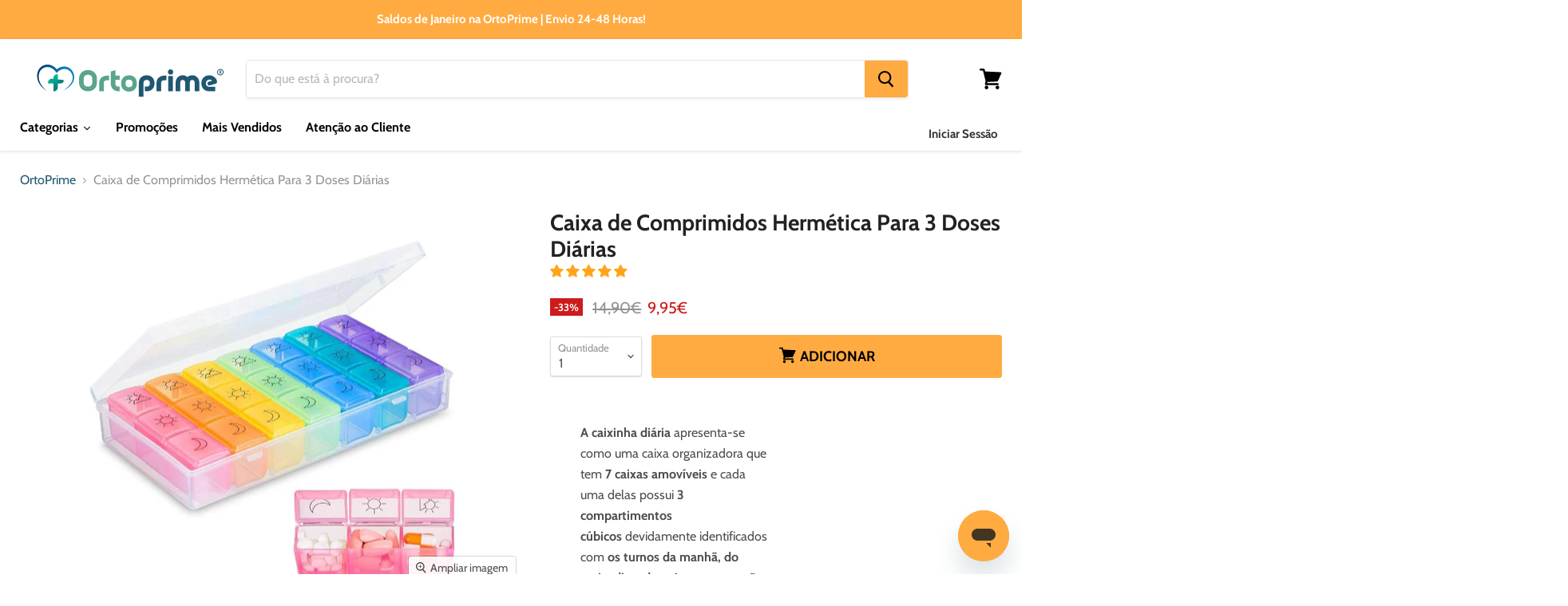

--- FILE ---
content_type: text/html; charset=utf-8
request_url: https://ortoprime.pt/products/caixa-de-comprimidos-hermetica-3-doses-diarias
body_size: 59737
content:
<!doctype html>
<html class="no-js no-touch" lang="pt-PT">
  <head>
    <script>window['otkConsent']={"ad_user_data":true,"ad_personalization":true,"ad_storage":true,"analytics_storage":true,"functionality_storage":true,"personalization_storage":true,"security_storage":true,"url_passthrough":true,"ads_data_redaction":true};function otValidateDefault(e) { const t = e[0] ?? !1, o = e[1] ?? !1; if (t && "consent" == t && o && "default" == o) { const t = e[2] ?? {}; if (Object.values(t).length) { const e = Object.keys(t), o = Object.values(t).some((e => "granted" == e)), n = e.includes("cst_default"); return !o || o && n } return !0 } if (t && "consent" == t && o && "update" == o) { return Object.keys(e[2]).includes("cst_update") } return !0 } function gtag() { dataLayer.push(arguments) } window.dataLayer = [], window.dataLayer.push = function (...e) { e.forEach((e => { if (otValidateDefault(e)) { const t = e[0] ?? !1, o = e[1] ?? !1, n = e[2] ?? []; if (t && "consent" == t && o && "update" == o && n && Object.keys(n).includes("cst_update")) { const { cst_update: t, ...o } = n; e[2] = { ...o }, Array.prototype.push.call(this, e) } if (t && "consent" == t && o && "default" == o && n && Object.keys(n).includes("cst_default")) { const { cst_default: t, ...o } = n; e[2] = { ...o }, Array.prototype.push.call(this, e) } else Array.prototype.push.call(this, e) } else console.log("gr d", e) })) }, window.OMG_CONSENT_EXTENSION_ENABLED = !1; const otConsentObserver = new MutationObserver((function (e) { for (const t of e) if ("childList" === t.type) { const e = Array.from(t.addedNodes).filter((e => "SCRIPT" === e.tagName && 1 === e.nodeType)); for (const t of e) { const e = t.getAttribute("src"); if (e && e.includes("consentik-ex")) return window.OMG_CONSENT_EXTENSION_ENABLED = !0, void otConsentObserver.disconnect() } } })); otConsentObserver.observe(document.documentElement, { childList: !0, subtree: !0 }), window.dataLayer = window.dataLayer || [], function (e, t) { e.otCookiesGCM = {}, e.otCookiesGCM = { url_passthrough: !1, ads_data_redaction: !1, config: { ad_user_data: "denied", ad_personalization: "denied", ad_storage: "denied", analytics_storage: "denied", functionality_storage: "denied", personalization_storage: "denied", security_storage: "denied", wait_for_update: 500, region: ["BE","BG","CZ","DK","DE","EE","IE","GR","ES","FR","HR","IT","CY","LV","LT","LU","HU","MT","NL","AT","PL","PT","RO","SI","SK","FI","SE","UK","GB","IS","LI","NO","CH","ME","MK","AL","RS","TR","BA","AM","AZ","BY","MD","GE","UA"] } }, gtag("consent", "default", e.otCookiesGCM.config), gtag("consent", "default", {ad_user_data: "granted",ad_personalization: "granted",ad_storage: "granted",analytics_storage: "granted",functionality_storage: "granted",personalization_storage: "granted",security_storage: "granted",wait_for_update: 500,cst_default: 'granted',}), addEventListener("DOMContentLoaded", (function () { const o = e.otkConsent; let n = function (e, t) { const o = e + "=", n = decodeURIComponent(t.cookie), a = n.split(";"); for (let e = 0; e < a.length; e++) { let t = a[e]; for (; " " === t.charAt(0);)t = t.substring(1); if (0 === t.indexOf(o)) return t.substring(o.length, t.length) } return "" }("cookiesNotification", t), a = !0; if (n && e.OMG_CONSENT_EXTENSION_ENABLED) { n = JSON.parse(n); const t = n[0].categoriesSelected; a = !t.includes("marketing"), e.otCookiesGCM.config = { ad_user_data: o.ad_user_data && t.includes("marketing") ? "granted" : "denied", ad_personalization: o.ad_personalization && t.includes("marketing") ? "granted" : "denied", ad_storage: o.ad_storage && t.includes("marketing") ? "granted" : "denied", analytics_storage: o.analytics_storage && t.includes("analytics") ? "granted" : "denied", functionality_storage: o.functionality_storage && t.includes("necessary") ? "granted" : "denied", personalization_storage: o.personalization_storage && t.includes("preferences") ? "granted" : "denied", security_storage: o.security_storage && t.includes("necessary") ? "granted" : "denied" }, gtag("consent", "update", { ...e.otCookiesGCM.config, cst_update: "granted" }) } e.otCookiesGCM.ads_data_redaction = e.otkConsent.ads_data_redaction && a, e.otCookiesGCM.url_passthrough = e.otkConsent.url_passthrough, e.otCookiesGCM.ads_data_redaction && gtag("set", "ads_data_redaction", e.otCookiesGCM.ads_data_redaction), e.otCookiesGCM.url_passthrough && gtag("set", "url_passthrough", e.otCookiesGCM.url_passthrough) })) }(window, document);</script>
    <script>window['otkConsent'] = {"security_storage":true,"functionality_storage":true,"ad_user_data":true,"ad_personalization":true,"ad_storage":true,"analytics_storage":true,"personalization_storage":true,"ads_data_redaction":true,"url_passthrough":true,"shop":"orto-prime.myshopify.com"};function _gtag(){dataLayer.push(arguments)}window.dataLayer=window.dataLayer||[],function(e,t){e.otCookiesGCM={},e.otCookiesGCM={url_passthrough:!1,ads_data_redaction:!1,config:{ad_user_data:"denied",ad_personalization:"denied",ad_storage:"denied",analytics_storage:"denied",functionality_storage:"denied",personalization_storage:"denied",security_storage:"denied",wait_for_update:500, region: ["BE","BG","CZ","DK","DE","EE","IE","GR","ES","FR","HR","IT","CY","LV","LT","LU","HU","MT","NL","AT","PL","PT","RO","SI","SK","FI","SE","UK","GB","IS","LI","NO","CH","ME","MK","AL","RS","TR","BA","AM","AZ","BY","MD","GE","UA"],}};const a=e.otkConsent;let o=function(e,t){const a=e+"=",o=decodeURIComponent(t.cookie),n=o.split(";");for(let e=0;e<n.length;e++){let t=n[e];for(;" "===t.charAt(0);)t=t.substring(1);if(0===t.indexOf(a))return t.substring(a.length,t.length)}return""}("cookiesNotification",t);_gtag("consent","default",e.otCookiesGCM.config);let n=!0;if(o){o=JSON.parse(o);const t=o[0].categoriesSelected;n=!t.includes("marketing"),e.otCookiesGCM.config={ad_user_data:a.ad_user_data&&t.includes("marketing")?"granted":"denied",ad_personalization:a.ad_personalization&&t.includes("marketing")?"granted":"denied",ad_storage:a.ad_storage&&t.includes("marketing")?"granted":"denied",analytics_storage:a.analytics_storage&&t.includes("analytics")?"granted":"denied",functionality_storage:a.functionality_storage&&t.includes("necessary")?"granted":"denied",personalization_storage:a.personalization_storage&&t.includes("preferences")?"granted":"denied",security_storage:a.security_storage&&t.includes("necessary")?"granted":"denied"},_gtag("consent","update",e.otCookiesGCM.config),_gtag({event:"OMG-cookie-GCM-update",data:e.otCookiesGCM.config})}e.otCookiesGCM.ads_data_redaction=e.otkConsent.ads_data_redaction&&n,e.otCookiesGCM.url_passthrough=e.otkConsent.url_passthrough,e.otCookiesGCM.ads_data_redaction&&_gtag("set","ads_data_redaction",e.otCookiesGCM.ads_data_redaction),e.otCookiesGCM.url_passthrough&&_gtag("set","url_passthrough",e.otCookiesGCM.url_passthrough)}(window,document);</script>
    <meta charset="utf-8">
    <meta http-equiv="x-ua-compatible" content="IE=edge">
<!-- Google Tag Manager -->

<script>(function(w,d,s,l,i){w[l]=w[l]||[];w[l].push({'gtm.start':

new Date().getTime(),event:'gtm.js'});var f=d.getElementsByTagName(s)[0],

j=d.createElement(s),dl=l!='dataLayer'?'&l='+l:'';j.async=true;j.src=

'https://www.googletagmanager.com/gtm.js?id='+i+dl;f.parentNode.insertBefore(j,f);

})(window,document,'script','dataLayer','GTM-KRK7446');</script>

<!-- End Google Tag Manager -->

<!-- Apisearch -->

<script
    type="application/javascript"
    src='https://static.apisearch.cloud/eu1-f9dc26e6-8db7-4b88.layer.min.js?site=PT&language=pt_pt'
    charset='UTF-8'
    crossorigin="anonymous"
    defer async
></script>

<!-- End Apisearch -->

    <link rel="preconnect" href="https://cdn.shopify.com">
    <link rel="preconnect" href="https://fonts.shopifycdn.com">
    <link rel="preconnect" href="https://v.shopify.com">
    <link rel="preconnect" href="https://cdn.shopifycloud.com">

<!-- No index collections/all -->

    
    <title>Caixa de Comprimidos Hermética Para 3 Doses Diárias— OrtoPrime.pt</title>

    
    <meta name="description" content="Caixa de Comprimidos Hermética Para 3 Doses Diárias | PVC com Fecho | Turnos Identificados | Portátil | Capacidade para 21 Dias ✅ OrtoPrime.pt">
    

    
  <link rel="shortcut icon" href="//ortoprime.pt/cdn/shop/files/ORTOPRIME_logo_PNG_OP_32x32.png?v=1613630145" type="image/png">


    
    <link rel="canonical" href="https://ortoprime.pt/products/caixa-de-comprimidos-hermetica-3-doses-diarias" />
    

    
    <meta name="viewport" content="width=device-width, initial-scale=1">

    
    
    















<meta property="og:site_name" content="OrtoPrime.pt">
<meta property="og:url" content="https://ortoprime.pt/products/caixa-de-comprimidos-hermetica-3-doses-diarias">
<meta property="og:title" content="Caixa de Comprimidos Hermética Para 3 Doses Diárias">
<meta property="og:type" content="website">
<meta property="og:description" content="Caixa de Comprimidos Hermética Para 3 Doses Diárias | PVC com Fecho | Turnos Identificados | Portátil | Capacidade para 21 Dias ✅ OrtoPrime.pt">




    
    
    

    
    
    <meta
      property="og:image"
      content="https://ortoprime.pt/cdn/shop/products/pastillero-hermetico-3-tomas-diarias-ortoprime_1200x1202.jpg?v=1616109355"
    />
    <meta
      property="og:image:secure_url"
      content="https://ortoprime.pt/cdn/shop/products/pastillero-hermetico-3-tomas-diarias-ortoprime_1200x1202.jpg?v=1616109355"
    />
    <meta property="og:image:width" content="1200" />
    <meta property="og:image:height" content="1202" />
    
    
    <meta property="og:image:alt" content="pastillero-hermetico-3-tomas-diarias-ortoprime" />
  
















<meta name="twitter:title" content="Caixa de Comprimidos Hermética Para 3 Doses Diárias">
<meta name="twitter:description" content="Caixa de Comprimidos Hermética Para 3 Doses Diárias | PVC com Fecho | Turnos Identificados | Portátil | Capacidade para 21 Dias ✅ OrtoPrime.pt">


    
    
    
      
      
      <meta name="twitter:card" content="summary">
    
    
    <meta
      property="twitter:image"
      content="https://ortoprime.pt/cdn/shop/products/pastillero-hermetico-3-tomas-diarias-ortoprime_1200x1200_crop_center.jpg?v=1616109355"
    />
    <meta property="twitter:image:width" content="1200" />
    <meta property="twitter:image:height" content="1200" />
    
    
    <meta property="twitter:image:alt" content="pastillero-hermetico-3-tomas-diarias-ortoprime" />
  


    
    <link type="text/css" href="//ortoprime.pt/cdn/shop/t/114/assets/own.scss.css?v=71426312552759678331769032310" rel="stylesheet">
    <link rel="preload" href="https://fonts.shopifycdn.com/cabin/cabin_n7.3703a1f5733b06a58cf91470aca19cfd07978070.woff2?h1=b3J0b3ByaW1lLnB0&hmac=542bb70c630e7407bfb535d420fd7904023fd47b11046769049d6b262869f9dd" as="font" type="font/woff2" crossorigin>
    <link rel="preload" href="https://fonts.shopifycdn.com/cabin/cabin_n4.90cfc8efed7ff88f02d58b22d38933ec75887560.woff2?h1=b3J0b3ByaW1lLnB0&hmac=aa66728cb25fd97c04a3a887f8ec478d4c5a4af623f2d1700992ca1e536848af" as="font" type="font/woff2" crossorigin>

    <link rel="preload" href="//ortoprime.pt/cdn/fonts/cabin/cabin_n7.255204a342bfdbc9ae2017bd4e6a90f8dbb2f561.woff2" as="font" crossorigin="anonymous">
    <link rel="preload" as="style" href="//ortoprime.pt/cdn/shop/t/114/assets/theme.css?v=182514050128217032191769031637">

          <script>window.performance && window.performance.mark && window.performance.mark('shopify.content_for_header.start');</script><meta name="google-site-verification" content="ppv8ywJMJt8xmXw7elEWvgrKJHx0Y7aThAKKMPXvFTQ">
<meta name="facebook-domain-verification" content="2ucfsgbvvqb51yfdkpaar3spax4ezm">
<meta id="shopify-digital-wallet" name="shopify-digital-wallet" content="/37692604548/digital_wallets/dialog">
<link rel="alternate" type="application/json+oembed" href="https://ortoprime.pt/products/caixa-de-comprimidos-hermetica-3-doses-diarias.oembed">
<script async="async" data-src="/checkouts/internal/preloads.js?locale=pt-PT"></script>
<script id="shopify-features" type="application/json">{"accessToken":"2e9c8cf46b065a59e68c233589e62321","betas":["rich-media-storefront-analytics"],"domain":"ortoprime.pt","predictiveSearch":true,"shopId":37692604548,"locale":"pt-pt"}</script>
<script>var Shopify = Shopify || {};
Shopify.shop = "orto-prime.myshopify.com";
Shopify.locale = "pt-PT";
Shopify.currency = {"active":"EUR","rate":"1.0"};
Shopify.country = "PT";
Shopify.theme = {"name":"OFERTAS DE ENERO","id":186874888578,"schema_name":"Empire","schema_version":"5.7.1","theme_store_id":null,"role":"main"};
Shopify.theme.handle = "null";
Shopify.theme.style = {"id":null,"handle":null};
Shopify.cdnHost = "ortoprime.pt/cdn";
Shopify.routes = Shopify.routes || {};
Shopify.routes.root = "/";</script>
<script type="module">!function(o){(o.Shopify=o.Shopify||{}).modules=!0}(window);</script>
<script>!function(o){function n(){var o=[];function n(){o.push(Array.prototype.slice.apply(arguments))}return n.q=o,n}var t=o.Shopify=o.Shopify||{};t.loadFeatures=n(),t.autoloadFeatures=n()}(window);</script>
<script id="shop-js-analytics" type="application/json">{"pageType":"product"}</script>
<script defer="defer" async type="module" data-src="//ortoprime.pt/cdn/shopifycloud/shop-js/modules/v2/client.init-shop-cart-sync_CYdFexDA.pt-PT.esm.js"></script>
<script defer="defer" async type="module" data-src="//ortoprime.pt/cdn/shopifycloud/shop-js/modules/v2/chunk.common_uloyeNoq.esm.js"></script>
<script defer="defer" async type="module" data-src="//ortoprime.pt/cdn/shopifycloud/shop-js/modules/v2/chunk.modal_BseLWsYy.esm.js"></script>
<script type="module">
  await import("//ortoprime.pt/cdn/shopifycloud/shop-js/modules/v2/client.init-shop-cart-sync_CYdFexDA.pt-PT.esm.js");
await import("//ortoprime.pt/cdn/shopifycloud/shop-js/modules/v2/chunk.common_uloyeNoq.esm.js");
await import("//ortoprime.pt/cdn/shopifycloud/shop-js/modules/v2/chunk.modal_BseLWsYy.esm.js");

  window.Shopify.SignInWithShop?.initShopCartSync?.({"fedCMEnabled":true,"windoidEnabled":true});

</script>
<script>(function() {
  var isLoaded = false;
  function asyncLoad() {
    if (isLoaded) return;
    isLoaded = true;
    var urls = ["https:\/\/static.klaviyo.com\/onsite\/js\/klaviyo.js?company_id=TNWLXY\u0026shop=orto-prime.myshopify.com","https:\/\/static.klaviyo.com\/onsite\/js\/klaviyo.js?company_id=TNWLXY\u0026shop=orto-prime.myshopify.com","https:\/\/outsellapp.com\/app\/bundleTYPage.js?shop=orto-prime.myshopify.com","https:\/\/cdn.doofinder.com\/shopify\/doofinder-installed.js?shop=orto-prime.myshopify.com","https:\/\/gcdn.incartupsell.com\/ighea-6Xywb8vKmyKJrFxB1_4u.js?c=1765883784\u0026shop=orto-prime.myshopify.com","https:\/\/cdn.pushowl.com\/latest\/sdks\/pushowl-shopify.js?subdomain=orto-prime\u0026environment=production\u0026guid=ec638a95-2cb6-4593-a5f7-b35bd299aaa7\u0026shop=orto-prime.myshopify.com"];
    for (var i = 0; i < urls.length; i++) {
      var s = document.createElement('script');
      s.type = 'text/javascript';
      s.async = true;
      s.src = urls[i];
      var x = document.getElementsByTagName('script')[0];
      x.parentNode.insertBefore(s, x);
    }
  };
  document.addEventListener('StartAsyncLoading',function(event){asyncLoad();});if(window.attachEvent) {
    window.attachEvent('onload', function(){});
  } else {
    window.addEventListener('load', function(){}, false);
  }
})();</script>
<script id="__st">var __st={"a":37692604548,"offset":0,"reqid":"21d58525-789f-4732-ab94-bddbf4b25811-1769900570","pageurl":"ortoprime.pt\/products\/caixa-de-comprimidos-hermetica-3-doses-diarias","u":"a414e4b28848","p":"product","rtyp":"product","rid":6544630874244};</script>
<script>window.ShopifyPaypalV4VisibilityTracking = true;</script>
<script id="captcha-bootstrap">!function(){'use strict';const t='contact',e='account',n='new_comment',o=[[t,t],['blogs',n],['comments',n],[t,'customer']],c=[[e,'customer_login'],[e,'guest_login'],[e,'recover_customer_password'],[e,'create_customer']],r=t=>t.map((([t,e])=>`form[action*='/${t}']:not([data-nocaptcha='true']) input[name='form_type'][value='${e}']`)).join(','),a=t=>()=>t?[...document.querySelectorAll(t)].map((t=>t.form)):[];function s(){const t=[...o],e=r(t);return a(e)}const i='password',u='form_key',d=['recaptcha-v3-token','g-recaptcha-response','h-captcha-response',i],f=()=>{try{return window.sessionStorage}catch{return}},m='__shopify_v',_=t=>t.elements[u];function p(t,e,n=!1){try{const o=window.sessionStorage,c=JSON.parse(o.getItem(e)),{data:r}=function(t){const{data:e,action:n}=t;return t[m]||n?{data:e,action:n}:{data:t,action:n}}(c);for(const[e,n]of Object.entries(r))t.elements[e]&&(t.elements[e].value=n);n&&o.removeItem(e)}catch(o){console.error('form repopulation failed',{error:o})}}const l='form_type',E='cptcha';function T(t){t.dataset[E]=!0}const w=window,h=w.document,L='Shopify',v='ce_forms',y='captcha';let A=!1;((t,e)=>{const n=(g='f06e6c50-85a8-45c8-87d0-21a2b65856fe',I='https://cdn.shopify.com/shopifycloud/storefront-forms-hcaptcha/ce_storefront_forms_captcha_hcaptcha.v1.5.2.iife.js',D={infoText:'Protegido por hCaptcha',privacyText:'Privacidade',termsText:'Termos'},(t,e,n)=>{const o=w[L][v],c=o.bindForm;if(c)return c(t,g,e,D).then(n);var r;o.q.push([[t,g,e,D],n]),r=I,A||(h.body.append(Object.assign(h.createElement('script'),{id:'captcha-provider',async:!0,src:r})),A=!0)});var g,I,D;w[L]=w[L]||{},w[L][v]=w[L][v]||{},w[L][v].q=[],w[L][y]=w[L][y]||{},w[L][y].protect=function(t,e){n(t,void 0,e),T(t)},Object.freeze(w[L][y]),function(t,e,n,w,h,L){const[v,y,A,g]=function(t,e,n){const i=e?o:[],u=t?c:[],d=[...i,...u],f=r(d),m=r(i),_=r(d.filter((([t,e])=>n.includes(e))));return[a(f),a(m),a(_),s()]}(w,h,L),I=t=>{const e=t.target;return e instanceof HTMLFormElement?e:e&&e.form},D=t=>v().includes(t);t.addEventListener('submit',(t=>{const e=I(t);if(!e)return;const n=D(e)&&!e.dataset.hcaptchaBound&&!e.dataset.recaptchaBound,o=_(e),c=g().includes(e)&&(!o||!o.value);(n||c)&&t.preventDefault(),c&&!n&&(function(t){try{if(!f())return;!function(t){const e=f();if(!e)return;const n=_(t);if(!n)return;const o=n.value;o&&e.removeItem(o)}(t);const e=Array.from(Array(32),(()=>Math.random().toString(36)[2])).join('');!function(t,e){_(t)||t.append(Object.assign(document.createElement('input'),{type:'hidden',name:u})),t.elements[u].value=e}(t,e),function(t,e){const n=f();if(!n)return;const o=[...t.querySelectorAll(`input[type='${i}']`)].map((({name:t})=>t)),c=[...d,...o],r={};for(const[a,s]of new FormData(t).entries())c.includes(a)||(r[a]=s);n.setItem(e,JSON.stringify({[m]:1,action:t.action,data:r}))}(t,e)}catch(e){console.error('failed to persist form',e)}}(e),e.submit())}));const S=(t,e)=>{t&&!t.dataset[E]&&(n(t,e.some((e=>e===t))),T(t))};for(const o of['focusin','change'])t.addEventListener(o,(t=>{const e=I(t);D(e)&&S(e,y())}));const B=e.get('form_key'),M=e.get(l),P=B&&M;t.addEventListener('DOMContentLoaded',(()=>{const t=y();if(P)for(const e of t)e.elements[l].value===M&&p(e,B);[...new Set([...A(),...v().filter((t=>'true'===t.dataset.shopifyCaptcha))])].forEach((e=>S(e,t)))}))}(h,new URLSearchParams(w.location.search),n,t,e,['guest_login'])})(!0,!0)}();</script>
<script integrity="sha256-4kQ18oKyAcykRKYeNunJcIwy7WH5gtpwJnB7kiuLZ1E=" data-source-attribution="shopify.loadfeatures" defer="defer" data-src="//ortoprime.pt/cdn/shopifycloud/storefront/assets/storefront/load_feature-a0a9edcb.js" crossorigin="anonymous"></script>
<script data-source-attribution="shopify.dynamic_checkout.dynamic.init">var Shopify=Shopify||{};Shopify.PaymentButton=Shopify.PaymentButton||{isStorefrontPortableWallets:!0,init:function(){window.Shopify.PaymentButton.init=function(){};var t=document.createElement("script");t.data-src="https://ortoprime.pt/cdn/shopifycloud/portable-wallets/latest/portable-wallets.pt-pt.js",t.type="module",document.head.appendChild(t)}};
</script>
<script data-source-attribution="shopify.dynamic_checkout.buyer_consent">
  function portableWalletsHideBuyerConsent(e){var t=document.getElementById("shopify-buyer-consent"),n=document.getElementById("shopify-subscription-policy-button");t&&n&&(t.classList.add("hidden"),t.setAttribute("aria-hidden","true"),n.removeEventListener("click",e))}function portableWalletsShowBuyerConsent(e){var t=document.getElementById("shopify-buyer-consent"),n=document.getElementById("shopify-subscription-policy-button");t&&n&&(t.classList.remove("hidden"),t.removeAttribute("aria-hidden"),n.addEventListener("click",e))}window.Shopify?.PaymentButton&&(window.Shopify.PaymentButton.hideBuyerConsent=portableWalletsHideBuyerConsent,window.Shopify.PaymentButton.showBuyerConsent=portableWalletsShowBuyerConsent);
</script>
<script data-source-attribution="shopify.dynamic_checkout.cart.bootstrap">document.addEventListener("DOMContentLoaded",(function(){function t(){return document.querySelector("shopify-accelerated-checkout-cart, shopify-accelerated-checkout")}if(t())Shopify.PaymentButton.init();else{new MutationObserver((function(e,n){t()&&(Shopify.PaymentButton.init(),n.disconnect())})).observe(document.body,{childList:!0,subtree:!0})}}));
</script>

<script>window.performance && window.performance.mark && window.performance.mark('shopify.content_for_header.end');</script>

    <link href="//ortoprime.pt/cdn/shop/t/114/assets/theme.css?v=182514050128217032191769031637" rel="stylesheet" type="text/css" media="all" />

    
    <script>
      window.Theme = window.Theme || {};
      window.Theme.routes = {
        "root_url": "/",
        "account_url": "/account",
        "account_login_url": "/account/login",
        "account_logout_url": "/account/logout",
        "account_register_url": "/account/register",
        "account_addresses_url": "/account/addresses",
        "collections_url": "/collections",
        "all_products_collection_url": "/collections/all",
        "search_url": "/search",
        "cart_url": "/cart",
        "cart_add_url": "/cart/add",
        "cart_change_url": "/cart/change",
        "cart_clear_url": "/cart/clear",
        "product_recommendations_url": "/recommendations/products",
      };
    </script>
    

  	

	

	

	

	

	

	

	<!-- "snippets/vitals-loader.liquid" was not rendered, the associated app was uninstalled -->

    <script>
      if(typeof window.csapps === 'undefined'){
        
        
        window.csapps = {
          shop_slug: "orto-prime",
          store_id: "orto-prime.myshopify.com",
          store_domain: "ortoprime.pt",
          money_format: "{{amount_with_comma_separator}}€",
          cart: null,
          product: null,
          product_collections: null,
          product_variants: null,
          is_volume_discount: null,
          is_bundle_discount: null,
          bundle_class: '.aiod-bundle-discount-wrap',
          product_id: null,
          page_type: null,
          vd_url: 'https://aiod.cirkleinc.com',
          proxy_version: 'aiodPro',
          customer: null,
          currency_symbol: "€",
          currency_code: 'EUR',
          aiod_root_url: '',
          call_by_dev: '',
          aiod_lang_code: 'pt-PT',
        }
        window.csapps.page_type = "index";
        
        
        window.csapps.cart = {"note":null,"attributes":{},"original_total_price":0,"total_price":0,"total_discount":0,"total_weight":0.0,"item_count":0,"items":[],"requires_shipping":false,"currency":"EUR","items_subtotal_price":0,"cart_level_discount_applications":[],"checkout_charge_amount":0}
          if (typeof window.csapps.cart.items == "object") {
            for (var i = 0; i < window.csapps.cart.items.length; i++) {
              ["sku", "grams", "vendor", "url", "image", "handle", "requires_shipping", "product_type", "product_description"].map(function (a) {
                delete window.csapps.cart.items[i][a]
              })
            }
          }
        window.csapps.cart_collections = {}
        

        window.csapps.page_type = "product"
        window.csapps.product_id = "6544630874244";
        window.csapps.product = {"id":6544630874244,"title":"Caixa de Comprimidos Hermética Para 3 Doses Diárias","handle":"caixa-de-comprimidos-hermetica-3-doses-diarias","description":"\u003cdiv data-mce-fragment=\"1\" id=\"shopify-section-static-product\" class=\"shopify-section product--section\"\u003e\n\u003csection data-mce-fragment=\"1\" class=\"product--container layout--two-col\" data-product-wrapper=\"\"\u003e\n\u003carticle data-mce-fragment=\"1\" class=\"product--outer\"\u003e\n\u003cdiv data-mce-fragment=\"1\" class=\"product-main\"\u003e\n\u003cdiv data-mce-fragment=\"1\" class=\"product-description rte\" data-product-description=\"\"\u003e\n\u003cp data-mce-fragment=\"1\"\u003e\u003cb data-mce-fragment=\"1\"\u003e\u003cspan data-mce-fragment=\"1\"\u003eA\u003c\/span\u003e\u003c\/b\u003e\u003cspan data-mce-fragment=\"1\"\u003e \u003cstrong\u003ecaixinha\u003c\/strong\u003e \u003cb data-mce-fragment=\"1\"\u003ediária\u003c\/b\u003e apresenta-se como uma caixa organizadora que tem \u003c\/span\u003e\u003cb data-mce-fragment=\"1\"\u003e\u003cspan data-mce-fragment=\"1\"\u003e7 caixas amovíveis\u003c\/span\u003e\u003c\/b\u003e\u003cspan data-mce-fragment=\"1\"\u003e e cada uma delas possui \u003c\/span\u003e\u003cb data-mce-fragment=\"1\"\u003e\u003cspan data-mce-fragment=\"1\"\u003e3 compartimentos cúbicos\u003c\/span\u003e\u003c\/b\u003e\u003cspan data-mce-fragment=\"1\"\u003e devidamente identificados com \u003c\/span\u003e\u003cb data-mce-fragment=\"1\"\u003e\u003cspan data-mce-fragment=\"1\"\u003eos turnos da manhã, do meio-dia e da noite\u003c\/span\u003e\u003c\/b\u003e\u003cspan data-mce-fragment=\"1\"\u003e para que não se esqueça de nenhuma dose. \u003c\/span\u003e\u003cstrong data-mce-fragment=\"1\"\u003e\u003cspan data-mce-fragment=\"1\"\u003eA caixa de comprimidos colorida\u003c\/span\u003e\u003c\/strong\u003e é \u003cspan data-mce-fragment=\"1\"\u003efeita com \u003c\/span\u003e\u003cspan data-mce-fragment=\"1\"\u003e\u003cstrong data-mce-fragment=\"1\"\u003ePVC de alta resistência\u003c\/strong\u003e e possui um fecho hermético para que os compartimentos \u003cstrong data-mce-fragment=\"1\"\u003enunca se abram sozinhos. \u003c\/strong\u003eÉ ideal para \u003cstrong data-mce-fragment=\"1\"\u003e\u003cb data-mce-fragment=\"1\"\u003earmazenar medicamentos\u003c\/b\u003e\u003c\/strong\u003e para uma semana, permitindo que mantenha os seus medicamentos organizados e seguros.\u003c\/span\u003e\u003c\/p\u003e\n\u003ca style=\"margin-right: 6px; border: 1px solid #bee0d4; padding: 1% 2%; border radius: 2px; background: #5fa98f24;\" href=\"#vantagens\" data-mce-style=\"margin-right: 6px; border: 1px solid #bee0d4; padding: 1% 2%; border radius: 2px; background: #5fa98f24;\"\u003eVANTAGENS \u003c\/a\u003e\u003ca style=\"margin-right: 4px; border: 1px solid #bee0d4; padding: 1% 2%; border radius: 2px; background: #5fa98f24;\" href=\"#indica%C3%A7%C3%B5es\" data-mce-style=\"margin-right: 4px; border: 1px solid #bee0d4; padding: 1% 2%; border radius: 2px; background: #5fa98f24;\"\u003e INDICAÇÕES \u003c\/a\u003e\u003ca style=\"margin-right: 6px; border: 1px solid #bee0d4; padding: 1% 2%; border-radius: 2px; background: #5fa98f24;\" href=\"#detalles\" data-mce-style=\"margin-right: 6px; border: 1px solid #bee0d4; padding: 1% 2%; border-radius: 2px; background: #5fa98f24;\"\u003e CARATERÍSTICAS\u003c\/a\u003e \u003ca name=\"vantagens\" style=\"letter-spacing: 1px; font-weight: bolder; color: #5ba68d; padding-top: 45px !important; display: inherit;\"\u003eVANTAGENS\u003c\/a\u003e\n\u003cp style=\"border-bottom: 1px solid #87bdab;\"\u003e \u003c\/p\u003e\n\u003ch2 data-mce-fragment=\"1\"\u003e\u003cspan data-mce-fragment=\"1\"\u003eDistribuidor Semanal de Comprimidos\u003c\/span\u003e\u003c\/h2\u003e\n\u003cul data-mce-fragment=\"1\" class=\"a-unordered-list a-vertical a-spacing-none\"\u003e\n\u003cli data-mce-fragment=\"1\"\u003e\u003cspan data-mce-fragment=\"1\" class=\"a-list-item\"\u003e\u003cstrong data-mce-fragment=\"1\"\u003e\u003cspan data-mce-fragment=\"1\"\u003eCAIXA DE COMPRIMIDOS DESMONTÁVEL: \u003c\/span\u003e\u003c\/strong\u003e\u003cspan data-mce-fragment=\"1\"\u003eCom\u003c\/span\u003e\u003cspan data-mce-fragment=\"1\"\u003e grande capacidade para todos os comprimidos necessários. Possui 21 compartimentos para 3 comprimidos diários durante \u003cstrong data-mce-fragment=\"1\"\u003e7 dias por semana\u003c\/strong\u003e. O seu design é visivelmente xerografado para evitar erros.\u003c\/span\u003e\u003cspan data-mce-fragment=\"1\"\u003e\u003c\/span\u003e\u003c\/span\u003e\u003c\/li\u003e\n\u003c\/ul\u003e\n\u003cul data-mce-fragment=\"1\" class=\"a-unordered-list a-vertical a-spacing-none\"\u003e\n\u003cli data-mce-fragment=\"1\"\u003e\u003cspan data-mce-fragment=\"1\" class=\"a-list-item\"\u003e\u003cstrong data-mce-fragment=\"1\"\u003e\u003cspan data-mce-fragment=\"1\"\u003eDISPENSADOR DE COMPRIMIDOS CONFORTÁVEL E SEGURO\u003c\/span\u003e\u003c\/strong\u003e\u003cspan data-mce-fragment=\"1\"\u003e: Fabricado \u003c\/span\u003e\u003cstrong data-mce-fragment=\"1\"\u003e\u003cspan data-mce-fragment=\"1\"\u003eem PVC de alta qualidade\u003c\/span\u003e\u003c\/strong\u003e\u003cspan data-mce-fragment=\"1\"\u003e e com fecho hermético que \u003c\/span\u003e\u003cstrong data-mce-fragment=\"1\"\u003e\u003cspan data-mce-fragment=\"1\"\u003enão permite que os seus comprimidos\u003c\/span\u003e\u003c\/strong\u003e\u003cspan data-mce-fragment=\"1\"\u003e escorreguem do compartimento.\u003c\/span\u003e\u003c\/span\u003e\u003c\/li\u003e\n\u003c\/ul\u003e\n\u003cul data-mce-fragment=\"1\" class=\"a-unordered-list a-vertical a-spacing-none\"\u003e\n\u003cli data-mce-fragment=\"1\"\u003e\n\u003cstrong data-mce-fragment=\"1\"\u003e\u003cspan data-mce-fragment=\"1\" class=\"a-list-item\"\u003e\u003cspan data-mce-fragment=\"1\"\u003eIDENTIFICÁVEL:\u003c\/span\u003e\u003cspan data-mce-fragment=\"1\"\u003e \u003c\/span\u003e\u003c\/span\u003e\u003c\/strong\u003e\u003cspan data-mce-fragment=\"1\" class=\"a-list-item\"\u003e\u003cspan data-mce-fragment=\"1\"\u003eGraças à\u003c\/span\u003e\u003c\/span\u003e\u003cstrong data-mce-fragment=\"1\"\u003e\u003cspan data-mce-fragment=\"1\" class=\"a-list-item\"\u003e\u003cspan data-mce-fragment=\"1\"\u003e \u003c\/span\u003e\u003cspan data-mce-fragment=\"1\"\u003eidentificação por cor e pelos turnos da manhã\u003c\/span\u003e\u003c\/span\u003e\u003c\/strong\u003e\u003cspan data-mce-fragment=\"1\" class=\"a-list-item\"\u003e\u003cspan data-mce-fragment=\"1\"\u003e, \u003c\/span\u003e\u003cstrong data-mce-fragment=\"1\"\u003e\u003cspan data-mce-fragment=\"1\"\u003emeio-dia e noite\u003c\/span\u003e\u003c\/strong\u003e\u003cspan data-mce-fragment=\"1\"\u003e, será \u003cstrong data-mce-fragment=\"1\"\u003emais fácil de lembrar da toma\u003c\/strong\u003e dos seus medicamentos, proporcionando autonomia no seu dia-a-dia.\u003c\/span\u003e\u003c\/span\u003e\n\u003c\/li\u003e\n\u003c\/ul\u003e\n\u003cul data-mce-fragment=\"1\" class=\"a-unordered-list a-vertical a-spacing-none\"\u003e\n\u003cli data-mce-fragment=\"1\"\u003e\n\u003cstrong data-mce-fragment=\"1\"\u003e\u003cspan data-mce-fragment=\"1\"\u003eCAIXA ORGANIZADORA:\u003c\/span\u003e\u003c\/strong\u003e\u003cspan data-mce-fragment=\"1\"\u003e Inclui uma caixa organizadora com capacidade para \u003c\/span\u003e\u003cstrong data-mce-fragment=\"1\"\u003e\u003cspan data-mce-fragment=\"1\"\u003esete caixas amovíveis\u003c\/span\u003e\u003c\/strong\u003e\u003cspan data-mce-fragment=\"1\"\u003e para que mantenha os seus \u003c\/span\u003e\u003cstrong data-mce-fragment=\"1\"\u003e\u003cspan data-mce-fragment=\"1\"\u003emedicamentos seguros\u003c\/span\u003e\u003c\/strong\u003e\u003cspan data-mce-fragment=\"1\"\u003e e cumpra todos os seus tratamentos médicos.\u003c\/span\u003e\n\u003c\/li\u003e\n\u003c\/ul\u003e\n\u003cp\u003e\u003cstrong data-mce-fragment=\"1\"\u003e\u003cspan data-mce-fragment=\"1\"\u003e\u003cimg data-mce-fragment=\"1\" style=\"display: block; margin-left: auto; margin-right: auto;\" height=\"338\" width=\"337\" alt=\"\" src=\"https:\/\/cdn.shopify.com\/s\/files\/1\/0079\/7442\/0580\/files\/organizador-semanal-21-dias-ortoprime_480x480.jpg?v=1616108480\" data-mce-src=\"https:\/\/cdn.shopify.com\/s\/files\/1\/0079\/7442\/0580\/files\/organizador-semanal-21-dias-ortoprime_480x480.jpg?v=1616108480\"\u003e\u003c\/span\u003e\u003c\/strong\u003e\u003c\/p\u003e\n\u003ca style=\"letter-spacing: 2px; font-weight: bolder; color: #5ba68d; padding-top: 45px !important; display: inherit;\" name=\"indica%C3%A7%C3%B5es\"\u003eINDICAÇÕES\u003c\/a\u003e\n\u003cp style=\"border-bottom: 1px solid #87bdab;\"\u003e \u003c\/p\u003e\n\u003ch2 data-mce-fragment=\"1\"\u003e\u003cspan data-mce-fragment=\"1\"\u003e\u003cstrong data-mce-fragment=\"1\"\u003eCaixa de Organização Semanal\u003c\/strong\u003e\u003c\/span\u003e\u003c\/h2\u003e\n\u003cp\u003eO Organizador de Comprimidos é indicado para aquelas pessoas que devem consumir alguns medicamentos diariamente e os devem ter sempre perto de si, facilitando a toma e fazendo com que não se esqueçam de nenhuma dose.\u003c\/p\u003e\n\u003cp\u003e\u003cstrong data-mce-fragment=\"1\"\u003e\u003cspan data-mce-fragment=\"1\"\u003e\u003cimg data-mce-fragment=\"1\" style=\"display: block; margin-left: auto; margin-right: auto;\" height=\"338\" width=\"337\" alt=\"\" src=\"https:\/\/cdn.shopify.com\/s\/files\/1\/0079\/7442\/0580\/files\/dosificador-semanal-de-pastillas-ortoprime_480x480.jpg?v=1616108372\" data-mce-src=\"https:\/\/cdn.shopify.com\/s\/files\/1\/0079\/7442\/0580\/files\/dosificador-semanal-de-pastillas-ortoprime_480x480.jpg?v=1616108372\"\u003e\u003c\/span\u003e\u003c\/strong\u003e\u003c\/p\u003e\n\u003cp\u003e\u003ca style=\"letter-spacing: 2px; font-weight: bolder; color: #5ba68d; padding-top: 45px !important; display: inherit;\" name=\"detalles\"\u003eCARATERÍSTICAS\u003c\/a\u003e\u003c\/p\u003e\n\u003cp style=\"border-bottom: 1px solid #87bdab;\"\u003e \u003c\/p\u003e\n\u003ch2 data-mce-fragment=\"1\"\u003e\u003cstrong data-mce-fragment=\"1\"\u003e\u003cspan data-mce-fragment=\"1\"\u003eCaixa de Comprimidos Semanais\u003c\/span\u003e\u003c\/strong\u003e\u003c\/h2\u003e\n\u003cp data-mce-fragment=\"1\"\u003e\u003cspan data-mce-fragment=\"1\"\u003e✔ Dimensões: 20,3 x 10,9 x 3,55 cm.\u003c\/span\u003e\u003c\/p\u003e\n\u003cp data-mce-fragment=\"1\"\u003e\u003cspan data-mce-fragment=\"1\"\u003e✔ Fabricada em PVC com Fecho Hermético.\u003c\/span\u003e\u003c\/p\u003e\n\u003cp data-mce-fragment=\"1\"\u003e\u003cspan data-mce-fragment=\"1\"\u003e✔ Com Caixa Organizadora.\u003c\/span\u003e\u003c\/p\u003e\n\u003cp data-mce-fragment=\"1\"\u003e\u003cspan data-mce-fragment=\"1\"\u003e✔ 21 compartimentos - 3 por dia.\u003c\/span\u003e\u003c\/p\u003e\n\u003cp data-mce-fragment=\"1\"\u003e\u003cspan data-mce-fragment=\"1\"\u003e✔ Identificada por Manhã, Meio-dia e Noite.\u003c\/span\u003e\u003c\/p\u003e\n\u003cp data-mce-fragment=\"1\"\u003e\u003cspan data-mce-fragment=\"1\"\u003e✔ Ideal para viagens e casa.\u003c\/span\u003e\u003c\/p\u003e\n\u003cp data-mce-fragment=\"1\"\u003e\u003cspan data-mce-fragment=\"1\"\u003e\u003cimg data-mce-fragment=\"1\" style=\"display: block; margin-left: auto; margin-right: auto;\" height=\"339\" width=\"338\" alt=\"\" src=\"https:\/\/cdn.shopify.com\/s\/files\/1\/0079\/7442\/0580\/files\/pastillero-multicolor-ortoprime_480x480.jpg?v=1616108427\" data-mce-src=\"https:\/\/cdn.shopify.com\/s\/files\/1\/0079\/7442\/0580\/files\/pastillero-multicolor-ortoprime_480x480.jpg?v=1616108427\"\u003e\u003c\/span\u003e\u003c\/p\u003e\n\u003ch3 data-mce-fragment=\"1\"\u003e\n\u003cspan data-mce-fragment=\"1\"\u003e\u003c\/span\u003e\u003cbr\u003e\n\u003c\/h3\u003e\n\u003c\/div\u003e\n\u003c\/div\u003e\n\u003c\/article\u003e\n\u003c\/section\u003e\n\u003c\/div\u003e","published_at":"2021-03-22T19:21:47+00:00","created_at":"2021-03-18T23:14:01+00:00","vendor":"https:\/\/a.aliexpress.com\/_vZ4TVl","type":"","tags":["producto pequeño"],"price":995,"price_min":995,"price_max":995,"available":true,"price_varies":false,"compare_at_price":1490,"compare_at_price_min":1490,"compare_at_price_max":1490,"compare_at_price_varies":false,"variants":[{"id":39277076643972,"title":"Default Title","option1":"Default Title","option2":null,"option3":null,"sku":"11828","requires_shipping":true,"taxable":true,"featured_image":null,"available":true,"name":"Caixa de Comprimidos Hermética Para 3 Doses Diárias","public_title":null,"options":["Default Title"],"price":995,"weight":0,"compare_at_price":1490,"inventory_management":"shopify","barcode":"7427251286787","requires_selling_plan":false,"selling_plan_allocations":[],"quantity_rule":{"min":1,"max":null,"increment":1}}],"images":["\/\/ortoprime.pt\/cdn\/shop\/products\/pastillero-hermetico-3-tomas-diarias-ortoprime.jpg?v=1616109355","\/\/ortoprime.pt\/cdn\/shop\/products\/pastillero-diario-ortoprime_fd4dc1f8-3341-4d8a-8617-664bbfe8aad4.jpg?v=1616109384","\/\/ortoprime.pt\/cdn\/shop\/products\/pastillero-de-tabletas-semanal-ortoprime.jpg?v=1616109391","\/\/ortoprime.pt\/cdn\/shop\/products\/pastillero-multicolor-ortoprime.jpg?v=1616109399","\/\/ortoprime.pt\/cdn\/shop\/products\/organizador-de-pastillas-ortoprime.jpg?v=1616109440"],"featured_image":"\/\/ortoprime.pt\/cdn\/shop\/products\/pastillero-hermetico-3-tomas-diarias-ortoprime.jpg?v=1616109355","options":["Title"],"media":[{"alt":"pastillero-hermetico-3-tomas-diarias-ortoprime","id":20261340872836,"position":1,"preview_image":{"aspect_ratio":0.998,"height":576,"width":575,"src":"\/\/ortoprime.pt\/cdn\/shop\/products\/pastillero-hermetico-3-tomas-diarias-ortoprime.jpg?v=1616109355"},"aspect_ratio":0.998,"height":576,"media_type":"image","src":"\/\/ortoprime.pt\/cdn\/shop\/products\/pastillero-hermetico-3-tomas-diarias-ortoprime.jpg?v=1616109355","width":575},{"alt":"pastillero-diario-ortoprime","id":20261341167748,"position":2,"preview_image":{"aspect_ratio":1.024,"height":545,"width":558,"src":"\/\/ortoprime.pt\/cdn\/shop\/products\/pastillero-diario-ortoprime_fd4dc1f8-3341-4d8a-8617-664bbfe8aad4.jpg?v=1616109384"},"aspect_ratio":1.024,"height":545,"media_type":"image","src":"\/\/ortoprime.pt\/cdn\/shop\/products\/pastillero-diario-ortoprime_fd4dc1f8-3341-4d8a-8617-664bbfe8aad4.jpg?v=1616109384","width":558},{"alt":"pastillero-de-tabletas-semanal-ortoprime","id":20261341298820,"position":3,"preview_image":{"aspect_ratio":0.998,"height":576,"width":575,"src":"\/\/ortoprime.pt\/cdn\/shop\/products\/pastillero-de-tabletas-semanal-ortoprime.jpg?v=1616109391"},"aspect_ratio":0.998,"height":576,"media_type":"image","src":"\/\/ortoprime.pt\/cdn\/shop\/products\/pastillero-de-tabletas-semanal-ortoprime.jpg?v=1616109391","width":575},{"alt":"pastillero-multicolor-ortoprime","id":20261341429892,"position":4,"preview_image":{"aspect_ratio":0.998,"height":576,"width":575,"src":"\/\/ortoprime.pt\/cdn\/shop\/products\/pastillero-multicolor-ortoprime.jpg?v=1616109399"},"aspect_ratio":0.998,"height":576,"media_type":"image","src":"\/\/ortoprime.pt\/cdn\/shop\/products\/pastillero-multicolor-ortoprime.jpg?v=1616109399","width":575},{"alt":"organizador-de-pastillas-ortoprime","id":20261342019716,"position":5,"preview_image":{"aspect_ratio":1.153,"height":491,"width":566,"src":"\/\/ortoprime.pt\/cdn\/shop\/products\/organizador-de-pastillas-ortoprime.jpg?v=1616109440"},"aspect_ratio":1.153,"height":491,"media_type":"image","src":"\/\/ortoprime.pt\/cdn\/shop\/products\/organizador-de-pastillas-ortoprime.jpg?v=1616109440","width":566}],"requires_selling_plan":false,"selling_plan_groups":[],"content":"\u003cdiv data-mce-fragment=\"1\" id=\"shopify-section-static-product\" class=\"shopify-section product--section\"\u003e\n\u003csection data-mce-fragment=\"1\" class=\"product--container layout--two-col\" data-product-wrapper=\"\"\u003e\n\u003carticle data-mce-fragment=\"1\" class=\"product--outer\"\u003e\n\u003cdiv data-mce-fragment=\"1\" class=\"product-main\"\u003e\n\u003cdiv data-mce-fragment=\"1\" class=\"product-description rte\" data-product-description=\"\"\u003e\n\u003cp data-mce-fragment=\"1\"\u003e\u003cb data-mce-fragment=\"1\"\u003e\u003cspan data-mce-fragment=\"1\"\u003eA\u003c\/span\u003e\u003c\/b\u003e\u003cspan data-mce-fragment=\"1\"\u003e \u003cstrong\u003ecaixinha\u003c\/strong\u003e \u003cb data-mce-fragment=\"1\"\u003ediária\u003c\/b\u003e apresenta-se como uma caixa organizadora que tem \u003c\/span\u003e\u003cb data-mce-fragment=\"1\"\u003e\u003cspan data-mce-fragment=\"1\"\u003e7 caixas amovíveis\u003c\/span\u003e\u003c\/b\u003e\u003cspan data-mce-fragment=\"1\"\u003e e cada uma delas possui \u003c\/span\u003e\u003cb data-mce-fragment=\"1\"\u003e\u003cspan data-mce-fragment=\"1\"\u003e3 compartimentos cúbicos\u003c\/span\u003e\u003c\/b\u003e\u003cspan data-mce-fragment=\"1\"\u003e devidamente identificados com \u003c\/span\u003e\u003cb data-mce-fragment=\"1\"\u003e\u003cspan data-mce-fragment=\"1\"\u003eos turnos da manhã, do meio-dia e da noite\u003c\/span\u003e\u003c\/b\u003e\u003cspan data-mce-fragment=\"1\"\u003e para que não se esqueça de nenhuma dose. \u003c\/span\u003e\u003cstrong data-mce-fragment=\"1\"\u003e\u003cspan data-mce-fragment=\"1\"\u003eA caixa de comprimidos colorida\u003c\/span\u003e\u003c\/strong\u003e é \u003cspan data-mce-fragment=\"1\"\u003efeita com \u003c\/span\u003e\u003cspan data-mce-fragment=\"1\"\u003e\u003cstrong data-mce-fragment=\"1\"\u003ePVC de alta resistência\u003c\/strong\u003e e possui um fecho hermético para que os compartimentos \u003cstrong data-mce-fragment=\"1\"\u003enunca se abram sozinhos. \u003c\/strong\u003eÉ ideal para \u003cstrong data-mce-fragment=\"1\"\u003e\u003cb data-mce-fragment=\"1\"\u003earmazenar medicamentos\u003c\/b\u003e\u003c\/strong\u003e para uma semana, permitindo que mantenha os seus medicamentos organizados e seguros.\u003c\/span\u003e\u003c\/p\u003e\n\u003ca style=\"margin-right: 6px; border: 1px solid #bee0d4; padding: 1% 2%; border radius: 2px; background: #5fa98f24;\" href=\"#vantagens\" data-mce-style=\"margin-right: 6px; border: 1px solid #bee0d4; padding: 1% 2%; border radius: 2px; background: #5fa98f24;\"\u003eVANTAGENS \u003c\/a\u003e\u003ca style=\"margin-right: 4px; border: 1px solid #bee0d4; padding: 1% 2%; border radius: 2px; background: #5fa98f24;\" href=\"#indica%C3%A7%C3%B5es\" data-mce-style=\"margin-right: 4px; border: 1px solid #bee0d4; padding: 1% 2%; border radius: 2px; background: #5fa98f24;\"\u003e INDICAÇÕES \u003c\/a\u003e\u003ca style=\"margin-right: 6px; border: 1px solid #bee0d4; padding: 1% 2%; border-radius: 2px; background: #5fa98f24;\" href=\"#detalles\" data-mce-style=\"margin-right: 6px; border: 1px solid #bee0d4; padding: 1% 2%; border-radius: 2px; background: #5fa98f24;\"\u003e CARATERÍSTICAS\u003c\/a\u003e \u003ca name=\"vantagens\" style=\"letter-spacing: 1px; font-weight: bolder; color: #5ba68d; padding-top: 45px !important; display: inherit;\"\u003eVANTAGENS\u003c\/a\u003e\n\u003cp style=\"border-bottom: 1px solid #87bdab;\"\u003e \u003c\/p\u003e\n\u003ch2 data-mce-fragment=\"1\"\u003e\u003cspan data-mce-fragment=\"1\"\u003eDistribuidor Semanal de Comprimidos\u003c\/span\u003e\u003c\/h2\u003e\n\u003cul data-mce-fragment=\"1\" class=\"a-unordered-list a-vertical a-spacing-none\"\u003e\n\u003cli data-mce-fragment=\"1\"\u003e\u003cspan data-mce-fragment=\"1\" class=\"a-list-item\"\u003e\u003cstrong data-mce-fragment=\"1\"\u003e\u003cspan data-mce-fragment=\"1\"\u003eCAIXA DE COMPRIMIDOS DESMONTÁVEL: \u003c\/span\u003e\u003c\/strong\u003e\u003cspan data-mce-fragment=\"1\"\u003eCom\u003c\/span\u003e\u003cspan data-mce-fragment=\"1\"\u003e grande capacidade para todos os comprimidos necessários. Possui 21 compartimentos para 3 comprimidos diários durante \u003cstrong data-mce-fragment=\"1\"\u003e7 dias por semana\u003c\/strong\u003e. O seu design é visivelmente xerografado para evitar erros.\u003c\/span\u003e\u003cspan data-mce-fragment=\"1\"\u003e\u003c\/span\u003e\u003c\/span\u003e\u003c\/li\u003e\n\u003c\/ul\u003e\n\u003cul data-mce-fragment=\"1\" class=\"a-unordered-list a-vertical a-spacing-none\"\u003e\n\u003cli data-mce-fragment=\"1\"\u003e\u003cspan data-mce-fragment=\"1\" class=\"a-list-item\"\u003e\u003cstrong data-mce-fragment=\"1\"\u003e\u003cspan data-mce-fragment=\"1\"\u003eDISPENSADOR DE COMPRIMIDOS CONFORTÁVEL E SEGURO\u003c\/span\u003e\u003c\/strong\u003e\u003cspan data-mce-fragment=\"1\"\u003e: Fabricado \u003c\/span\u003e\u003cstrong data-mce-fragment=\"1\"\u003e\u003cspan data-mce-fragment=\"1\"\u003eem PVC de alta qualidade\u003c\/span\u003e\u003c\/strong\u003e\u003cspan data-mce-fragment=\"1\"\u003e e com fecho hermético que \u003c\/span\u003e\u003cstrong data-mce-fragment=\"1\"\u003e\u003cspan data-mce-fragment=\"1\"\u003enão permite que os seus comprimidos\u003c\/span\u003e\u003c\/strong\u003e\u003cspan data-mce-fragment=\"1\"\u003e escorreguem do compartimento.\u003c\/span\u003e\u003c\/span\u003e\u003c\/li\u003e\n\u003c\/ul\u003e\n\u003cul data-mce-fragment=\"1\" class=\"a-unordered-list a-vertical a-spacing-none\"\u003e\n\u003cli data-mce-fragment=\"1\"\u003e\n\u003cstrong data-mce-fragment=\"1\"\u003e\u003cspan data-mce-fragment=\"1\" class=\"a-list-item\"\u003e\u003cspan data-mce-fragment=\"1\"\u003eIDENTIFICÁVEL:\u003c\/span\u003e\u003cspan data-mce-fragment=\"1\"\u003e \u003c\/span\u003e\u003c\/span\u003e\u003c\/strong\u003e\u003cspan data-mce-fragment=\"1\" class=\"a-list-item\"\u003e\u003cspan data-mce-fragment=\"1\"\u003eGraças à\u003c\/span\u003e\u003c\/span\u003e\u003cstrong data-mce-fragment=\"1\"\u003e\u003cspan data-mce-fragment=\"1\" class=\"a-list-item\"\u003e\u003cspan data-mce-fragment=\"1\"\u003e \u003c\/span\u003e\u003cspan data-mce-fragment=\"1\"\u003eidentificação por cor e pelos turnos da manhã\u003c\/span\u003e\u003c\/span\u003e\u003c\/strong\u003e\u003cspan data-mce-fragment=\"1\" class=\"a-list-item\"\u003e\u003cspan data-mce-fragment=\"1\"\u003e, \u003c\/span\u003e\u003cstrong data-mce-fragment=\"1\"\u003e\u003cspan data-mce-fragment=\"1\"\u003emeio-dia e noite\u003c\/span\u003e\u003c\/strong\u003e\u003cspan data-mce-fragment=\"1\"\u003e, será \u003cstrong data-mce-fragment=\"1\"\u003emais fácil de lembrar da toma\u003c\/strong\u003e dos seus medicamentos, proporcionando autonomia no seu dia-a-dia.\u003c\/span\u003e\u003c\/span\u003e\n\u003c\/li\u003e\n\u003c\/ul\u003e\n\u003cul data-mce-fragment=\"1\" class=\"a-unordered-list a-vertical a-spacing-none\"\u003e\n\u003cli data-mce-fragment=\"1\"\u003e\n\u003cstrong data-mce-fragment=\"1\"\u003e\u003cspan data-mce-fragment=\"1\"\u003eCAIXA ORGANIZADORA:\u003c\/span\u003e\u003c\/strong\u003e\u003cspan data-mce-fragment=\"1\"\u003e Inclui uma caixa organizadora com capacidade para \u003c\/span\u003e\u003cstrong data-mce-fragment=\"1\"\u003e\u003cspan data-mce-fragment=\"1\"\u003esete caixas amovíveis\u003c\/span\u003e\u003c\/strong\u003e\u003cspan data-mce-fragment=\"1\"\u003e para que mantenha os seus \u003c\/span\u003e\u003cstrong data-mce-fragment=\"1\"\u003e\u003cspan data-mce-fragment=\"1\"\u003emedicamentos seguros\u003c\/span\u003e\u003c\/strong\u003e\u003cspan data-mce-fragment=\"1\"\u003e e cumpra todos os seus tratamentos médicos.\u003c\/span\u003e\n\u003c\/li\u003e\n\u003c\/ul\u003e\n\u003cp\u003e\u003cstrong data-mce-fragment=\"1\"\u003e\u003cspan data-mce-fragment=\"1\"\u003e\u003cimg data-mce-fragment=\"1\" style=\"display: block; margin-left: auto; margin-right: auto;\" height=\"338\" width=\"337\" alt=\"\" src=\"https:\/\/cdn.shopify.com\/s\/files\/1\/0079\/7442\/0580\/files\/organizador-semanal-21-dias-ortoprime_480x480.jpg?v=1616108480\" data-mce-src=\"https:\/\/cdn.shopify.com\/s\/files\/1\/0079\/7442\/0580\/files\/organizador-semanal-21-dias-ortoprime_480x480.jpg?v=1616108480\"\u003e\u003c\/span\u003e\u003c\/strong\u003e\u003c\/p\u003e\n\u003ca style=\"letter-spacing: 2px; font-weight: bolder; color: #5ba68d; padding-top: 45px !important; display: inherit;\" name=\"indica%C3%A7%C3%B5es\"\u003eINDICAÇÕES\u003c\/a\u003e\n\u003cp style=\"border-bottom: 1px solid #87bdab;\"\u003e \u003c\/p\u003e\n\u003ch2 data-mce-fragment=\"1\"\u003e\u003cspan data-mce-fragment=\"1\"\u003e\u003cstrong data-mce-fragment=\"1\"\u003eCaixa de Organização Semanal\u003c\/strong\u003e\u003c\/span\u003e\u003c\/h2\u003e\n\u003cp\u003eO Organizador de Comprimidos é indicado para aquelas pessoas que devem consumir alguns medicamentos diariamente e os devem ter sempre perto de si, facilitando a toma e fazendo com que não se esqueçam de nenhuma dose.\u003c\/p\u003e\n\u003cp\u003e\u003cstrong data-mce-fragment=\"1\"\u003e\u003cspan data-mce-fragment=\"1\"\u003e\u003cimg data-mce-fragment=\"1\" style=\"display: block; margin-left: auto; margin-right: auto;\" height=\"338\" width=\"337\" alt=\"\" src=\"https:\/\/cdn.shopify.com\/s\/files\/1\/0079\/7442\/0580\/files\/dosificador-semanal-de-pastillas-ortoprime_480x480.jpg?v=1616108372\" data-mce-src=\"https:\/\/cdn.shopify.com\/s\/files\/1\/0079\/7442\/0580\/files\/dosificador-semanal-de-pastillas-ortoprime_480x480.jpg?v=1616108372\"\u003e\u003c\/span\u003e\u003c\/strong\u003e\u003c\/p\u003e\n\u003cp\u003e\u003ca style=\"letter-spacing: 2px; font-weight: bolder; color: #5ba68d; padding-top: 45px !important; display: inherit;\" name=\"detalles\"\u003eCARATERÍSTICAS\u003c\/a\u003e\u003c\/p\u003e\n\u003cp style=\"border-bottom: 1px solid #87bdab;\"\u003e \u003c\/p\u003e\n\u003ch2 data-mce-fragment=\"1\"\u003e\u003cstrong data-mce-fragment=\"1\"\u003e\u003cspan data-mce-fragment=\"1\"\u003eCaixa de Comprimidos Semanais\u003c\/span\u003e\u003c\/strong\u003e\u003c\/h2\u003e\n\u003cp data-mce-fragment=\"1\"\u003e\u003cspan data-mce-fragment=\"1\"\u003e✔ Dimensões: 20,3 x 10,9 x 3,55 cm.\u003c\/span\u003e\u003c\/p\u003e\n\u003cp data-mce-fragment=\"1\"\u003e\u003cspan data-mce-fragment=\"1\"\u003e✔ Fabricada em PVC com Fecho Hermético.\u003c\/span\u003e\u003c\/p\u003e\n\u003cp data-mce-fragment=\"1\"\u003e\u003cspan data-mce-fragment=\"1\"\u003e✔ Com Caixa Organizadora.\u003c\/span\u003e\u003c\/p\u003e\n\u003cp data-mce-fragment=\"1\"\u003e\u003cspan data-mce-fragment=\"1\"\u003e✔ 21 compartimentos - 3 por dia.\u003c\/span\u003e\u003c\/p\u003e\n\u003cp data-mce-fragment=\"1\"\u003e\u003cspan data-mce-fragment=\"1\"\u003e✔ Identificada por Manhã, Meio-dia e Noite.\u003c\/span\u003e\u003c\/p\u003e\n\u003cp data-mce-fragment=\"1\"\u003e\u003cspan data-mce-fragment=\"1\"\u003e✔ Ideal para viagens e casa.\u003c\/span\u003e\u003c\/p\u003e\n\u003cp data-mce-fragment=\"1\"\u003e\u003cspan data-mce-fragment=\"1\"\u003e\u003cimg data-mce-fragment=\"1\" style=\"display: block; margin-left: auto; margin-right: auto;\" height=\"339\" width=\"338\" alt=\"\" src=\"https:\/\/cdn.shopify.com\/s\/files\/1\/0079\/7442\/0580\/files\/pastillero-multicolor-ortoprime_480x480.jpg?v=1616108427\" data-mce-src=\"https:\/\/cdn.shopify.com\/s\/files\/1\/0079\/7442\/0580\/files\/pastillero-multicolor-ortoprime_480x480.jpg?v=1616108427\"\u003e\u003c\/span\u003e\u003c\/p\u003e\n\u003ch3 data-mce-fragment=\"1\"\u003e\n\u003cspan data-mce-fragment=\"1\"\u003e\u003c\/span\u003e\u003cbr\u003e\n\u003c\/h3\u003e\n\u003c\/div\u003e\n\u003c\/div\u003e\n\u003c\/article\u003e\n\u003c\/section\u003e\n\u003c\/div\u003e"}

        window.csapps.product_collection = []
        
        window.csapps.product_collection.push(190599954564)
        
        window.csapps.product_collection.push(189733568644)
        

        window.csapps.product_variant = []
        
        window.csapps.product_variant.push(39277076643972)
        

        window.csapps.product_collections = window.csapps.product_collection.toString();
        window.csapps.product_variants = window.csapps.product_variant.toString();
        

        
        
        window.csapps.collection_id = "00000000";
        
        window.csapps.settings = {"general":{"type":"0","type_text":"General Setting","setting":{"messages":{"no_thanks":"Não, obrigado.","save_price":"Seu preço:"},"upsell":{"upsell_icon_position":"bottom_right","upsell_free_gift_options":"show_add_to_cart","upsell_icon_text_color":"#FFFFFF","upsell_icon_background_color":"#008060","upsell_icon_text_background_color":"#008060","upsell_free_shipping_bar_color":"#008060"},"cart_drawer":{"background_color":"#FFFFFF","icon_position":"bottom_left","icon_text_color":"#FFFFFF","icon_background_color":"#008060"},"title":{"font_style":"inherit","font_size":"24","font_color":"#000000"},"product_name":{"font_style":"inherit","font_size":"16","font_color":"#000000"},"price":{"font_style":"inherit","font_size":"16","font_color":"#B01B1B"},"total_amount":{"font_style":"inherit","font_size":"16","font_color":"#FFAB41"},"plus_sign":{"font_style":"inherit","font_size":"16","font_color":"#EFEFEF","background_color":"#000000"},"button_text":{"font_style":"inherit","font_size":"16","font_color":"#FFFFFF"},"button_box":{"background_color":"#FFAB41","border_width":"1","border_type":"Solid","border_color":"#FFAB41"},"product_box":{"background_color":"#FFFFFF","border_width":"1","border_type":"Solid","border_color":"#EDEEEF"},"top_bar":{"background_color":"#EFEFEF","close_icon_color":"#FFAB41","font_style":"normal","font_size":"14","font_color":"#FFAB41"},"popup_close_icon":{"background_color":"#FFAB41","close_icon_color":"#EFEFEF"},"cart_page":{"line_item_text_color":"#B01B1B","cart_total_discount_text_color":"#000000"}}},"language":{"type":"1","type_text":"Language Setting","setting":{"bundle_settings":{"total_price":"Total Price","quantity":"QTY","not_available":"{{title}} is not available","save":"Save","load_more":"Load More"},"free_gift_settings":{"initial_message":"Spend {{amount}} more to claim your free gifts","cart_show_gift_button":"Show Free Gift","add_to_cart_button_text":"Add to cart","sold_out_button_text":"Sold out"},"volume_settings":{"buy_more_save_more":"Compre mais, economize mais!","discount":"Desconto","minimum_quantity":"Min QTY","maximum_quantity":"Max QTY","minimum_quantity_before":"Comprar","maximum_quantity_after":"+","offer_text":"desconto","get_a_text":"Get each product at","required_quantity_msg":"Adicione mais 1 unidade e ganhe um desconto","required_purchased_amount_msg":"Spend {{amount}} to get offer."},"wholesale_settings":{"minimum_quantity_message":"Offer {{offer}} is available. Purchase minimum of {{amount}} to get {{discount}} off."},"bogo_settings":{"initial_message":"Compre produtos e obtenha desconto nos produtos","progress_message":null,"store_collection_message":"Esta oferta é válida para a coleção","cart_show_bogo_button":null,"add_to_cart_button_text":"Adicionar ao carrinho","sold_out_button_text":"Esgotado"},"general_settings":{"initial_message":"Adicione mais 1 unidade e ganhe um desconto"},"post_purchase":{"save_text":"Save","off_text":"Off","pay_now_btn":"Pay Now","decline_btn":"Decline","quantity":"Quantity","total":"Total","subtotal":"Subtotal","discount":"Discount","shipping":"Shipping","taxes":"Taxes","free":"Free","min_qty_msg":"Quantity should not lower than {{min}}!","max_qty_msg":"Quantity should not greater than {{max}}!"},"discount_code":{"placeholder_msg":"Enter discount code","success_msg":"{{code_list}} Discount code applied successfully","error_msg":"Invalid discount code","required_login_msg":"{{code_list}} Discount code need to login for apply discount or free shipping.","apply_button_text":"Apply","free_shipping":"Free Shipping"}}},"table-design":{"type":"2","type_text":"Table Design Setting","setting":{"table_min_width":"100%","table_max_width":"100%","table_background_color":"#FFFFFF","table_border_width":"1","table_border_type":"solid","table_border_color":"#C9CCCF","table_header_background_color":"#FFFFFF","table_header_border_color":"#8C9196","table_header_font_style":"revert","table_hover_background_color":"#DADADA","table_font_size":"14","table_font_color":"#202223"}},"discount":{"type":"4","type_text":"Discount Setting","setting":{"apply_multiple_discount":"no","multi_currency":"percentage_based","apply_discount":"draft_order","apply_discount_on":"cart_level","discount_code_prefix":"CSAIOD","offer_title":"DISCOUNT_OFFERS","bogo_buys":"yes","bogo_buys_count_in_other":"yes","free_shipping_text":"Free_Shipping","discount_code_box":"disable","show_bogo_popup_first_time_only":"no","show_free_gift_popup_first_time_only":"no","discount_code_auto_apply_on_refresh":"yes","apply_multiple_code":"yes","enable_shopify_discount_code":"no","add_order_tag":"yes","discount_code_life":"1","sales_channel":"both","customer_group_condition":"OR","customer_tag_condition":"OR","draft_invoice_from_email":"","draft_invoice_subject":""}},"upsell-popup":{"type":"6","type_text":"Upsell Language Setting","setting":{"common_settings":{"most_popular":"MOST POPULAR","days":"Day","hours":"Hrs","minutes":"Min","seconds":"Sec","thank_you_message":"You archived all offers.","upsell_launch_text":"Special Offers"},"free_gift_settings":{"max_qty_message":"You can select maximum {{quantity}} gift from this offer.","select_message":"Select minimum 1 gift from below.","selection_error_message":"Please select free gift.","buy_label":"Buy","get_label":"Get","offer_type_collections_msg":"Buy products from this collections: {{collections}}","offer_type_products_msg":"Buy any product of the store."},"discount_code_settings":{"apply_btn_text":"Apply","applied_btn_text":"Applied","code_error_text":"Cart is empty..! Kindly add item in cart and apply code."},"bogo_settings":{"buy_label":"Buy","get_label":"Get","buy_quantity_message":"Buy any {{quantity}} product from this offer.","get_quantity_message":"Get any {{quantity}} product from this offer."}}},"draft-invoice":{"type":"7","type_text":"Draft Invoice Setting","setting":[]},"cart-drawer":{"type":"8","type_text":"Cart Drawer Setting","setting":{"cart_drawer":{"open_drawer_on_click_of_add_to_cart_button":"yes","title":"My Cart","drawer_opener_class_id_attribute":".drawer-open","cat_count_class_id_attribute":".cart-count-bubble","empty_cart_message":"Your shopping cart is empty!","drawer_on_off":"disable"}}}};
        
        
        window.csapps.offers_meta = {"offers":{"offers_type":[],"offers_type_text":{"bundle":"0","volume":"1","wholesale":"2","bogo":"3","general":"4","gift":"5","post-purchase":"6"}},"aiod_upsell":0,"need_to_update":0,"app_status":"1"};
        

        window.csapps.ignore_csapp_cart_reload = (typeof ignore_csapp_cart_reload === 'undefined') ? false : true;
        window.csapps.money_format = (typeof aiod_theme_currency === 'undefined') ? window.csapps.money_format : aiod_theme_currency;
        window.csapps.upsell_pupop_css = "//ortoprime.pt/cdn/shop/t/114/assets/upsell_pupop.css?v=131299487868142858851769031637";
        window.csapps.upsell_pupop_js = "//ortoprime.pt/cdn/shop/t/114/assets/cscode_discount_upsell.js?v=102816512100999621171769031637";
      }
    </script>
	
	<link href="//ortoprime.pt/cdn/shop/t/114/assets/cscode_discount_css.css?v=123466782390499391161769031637" rel="stylesheet" type="text/css" media="all">
    <script src="//ortoprime.pt/cdn/shop/t/114/assets/cscode_discount_js.js?v=79938369792452419461769031637" defer="defer"></script>
    
    
    <!-- Begin eTrusted bootstrap tag -->
<script src="https://integrations.etrusted.com/applications/widget.js/v2" defer async></script>
<!-- End eTrusted bootstrap tag -->








<script src="//ortoprime.pt/cdn/shop/t/114/assets/qikify-auto-hide.js?v=100155469330614306991769031637" type="text/javascript"></script>




<!-- Start of Judge.me Core -->
<link rel="dns-prefetch" href="https://cdn.judge.me/">
<script data-cfasync='false' class='jdgm-settings-script'>window.jdgmSettings={"pagination":5,"disable_web_reviews":true,"badge_no_review_text":"Sem avaliações","badge_n_reviews_text":"{{ average_rating_1_decimal }}/5 ({{ n }})","badge_star_color":"#ffa41c","hide_badge_preview_if_no_reviews":true,"badge_hide_text":false,"enforce_center_preview_badge":false,"widget_title":"Avaliações de Clientes","widget_open_form_text":"Escrever uma avaliação","widget_close_form_text":"Cancelar avaliação","widget_refresh_page_text":"Atualizar página","widget_summary_text":"{{ number_of_reviews }} avaliações","widget_no_review_text":"Sem avaliações","widget_name_field_text":"Nome de exibição","widget_verified_name_field_text":"Nome Verificado (público)","widget_name_placeholder_text":"Nome de exibição","widget_required_field_error_text":"Este campo é obrigatório.","widget_email_field_text":"Endereço de email","widget_verified_email_field_text":"Email Verificado (privado, não pode ser editado)","widget_email_placeholder_text":"Seu endereço de email","widget_email_field_error_text":"Por favor, digite um endereço de email válido.","widget_rating_field_text":"Avaliação","widget_review_title_field_text":"Título da Avaliação","widget_review_title_placeholder_text":"Dê um título à sua avaliação","widget_review_body_field_text":"Conteúdo da avaliação","widget_review_body_placeholder_text":"Comece a escrever aqui...","widget_pictures_field_text":"Foto/Vídeo (opcional)","widget_submit_review_text":"Enviar Avaliação","widget_submit_verified_review_text":"Enviar Avaliação Verificada","widget_submit_success_msg_with_auto_publish":"Obrigado! Por favor, atualize a página em alguns momentos para ver sua avaliação. Você pode remover ou editar sua avaliação fazendo login em \u003ca href='https://judge.me/login' target='_blank' rel='nofollow noopener'\u003eJudge.me\u003c/a\u003e","widget_submit_success_msg_no_auto_publish":"Obrigado! Sua avaliação será publicada assim que for aprovada pelo administrador da loja. Você pode remover ou editar sua avaliação fazendo login em \u003ca href='https://judge.me/login' target='_blank' rel='nofollow noopener'\u003eJudge.me\u003c/a\u003e","widget_show_default_reviews_out_of_total_text":"Mostrando {{ n_reviews_shown }} de {{ n_reviews }} avaliações.","widget_show_all_link_text":"Mostrar tudo","widget_show_less_link_text":"Mostrar menos","widget_author_said_text":"{{ reviewer_name }} disse:","widget_days_text":"{{ n }} dias atrás","widget_weeks_text":"{{ n }} semana/semanas atrás","widget_months_text":"{{ n }} mês/meses atrás","widget_years_text":"{{ n }} ano/anos atrás","widget_yesterday_text":"Ontem","widget_today_text":"Hoje","widget_replied_text":"\u003e\u003e {{ shop_name }} respondeu:","widget_read_more_text":"Leia mais","widget_reviewer_name_as_initial":"last_initial","widget_rating_filter_color":"#ffa41c","widget_rating_filter_see_all_text":"Ver todas as avaliações","widget_sorting_most_recent_text":"Mais Recentes","widget_sorting_highest_rating_text":"Maior Avaliação","widget_sorting_lowest_rating_text":"Menor Avaliação","widget_sorting_with_pictures_text":"Apenas Fotos","widget_sorting_most_helpful_text":"Mais Úteis","widget_open_question_form_text":"Fazer uma pergunta","widget_reviews_subtab_text":"Avaliações","widget_questions_subtab_text":"Perguntas","widget_question_label_text":"Pergunta","widget_answer_label_text":"Resposta","widget_question_placeholder_text":"Escreva sua pergunta aqui","widget_submit_question_text":"Enviar Pergunta","widget_question_submit_success_text":"Obrigado pela sua pergunta! Iremos notificá-lo quando for respondida.","widget_star_color":"#ffa41c","verified_badge_text":"Verificado","verified_badge_bg_color":"","verified_badge_text_color":"","verified_badge_placement":"left-of-reviewer-name","widget_review_max_height":1,"widget_hide_border":false,"widget_social_share":false,"widget_thumb":false,"widget_review_location_show":false,"widget_location_format":"country_iso_code","all_reviews_include_out_of_store_products":true,"all_reviews_out_of_store_text":"(fora da loja)","all_reviews_pagination":100,"all_reviews_product_name_prefix_text":"sobre","enable_review_pictures":false,"enable_question_anwser":false,"widget_theme":"align","review_date_format":"dd/mm/yyyy","default_sort_method":"highest-rating","widget_product_reviews_subtab_text":"Avaliações de Produtos","widget_shop_reviews_subtab_text":"Avaliações da Loja","widget_other_products_reviews_text":"Avaliações para outros produtos","widget_store_reviews_subtab_text":"Avaliações da loja","widget_no_store_reviews_text":"Esta loja ainda não recebeu avaliações","widget_web_restriction_product_reviews_text":"Este produto ainda não recebeu avaliações","widget_no_items_text":"Nenhum item encontrado","widget_show_more_text":"Mostrar mais","widget_write_a_store_review_text":"Escrever uma Avaliação da Loja","widget_other_languages_heading":"Avaliações em Outros Idiomas","widget_translate_review_text":"Traduzir avaliação para {{ language }}","widget_translating_review_text":"Traduzindo...","widget_show_original_translation_text":"Mostrar original ({{ language }})","widget_translate_review_failed_text":"Não foi possível traduzir a avaliação.","widget_translate_review_retry_text":"Tentar novamente","widget_translate_review_try_again_later_text":"Tente novamente mais tarde","show_product_url_for_grouped_product":false,"widget_sorting_pictures_first_text":"Fotos Primeiro","show_pictures_on_all_rev_page_mobile":false,"show_pictures_on_all_rev_page_desktop":false,"floating_tab_hide_mobile_install_preference":false,"floating_tab_button_name":"★ Avaliações","floating_tab_title":"Deixe os clientes falarem por nós","floating_tab_button_color":"","floating_tab_button_background_color":"","floating_tab_url":"","floating_tab_url_enabled":false,"floating_tab_tab_style":"text","all_reviews_text_badge_text":"Os clientes nos avaliam com {{ shop.metafields.judgeme.all_reviews_rating | round: 1 }}/5 com base em {{ shop.metafields.judgeme.all_reviews_count }} avaliações.","all_reviews_text_badge_text_branded_style":"{{ shop.metafields.judgeme.all_reviews_rating | round: 1 }} de 5 estrelas com base em {{ shop.metafields.judgeme.all_reviews_count }} avaliações","is_all_reviews_text_badge_a_link":false,"show_stars_for_all_reviews_text_badge":false,"all_reviews_text_badge_url":"","all_reviews_text_style":"text","all_reviews_text_color_style":"judgeme_brand_color","all_reviews_text_color":"#108474","all_reviews_text_show_jm_brand":true,"featured_carousel_show_header":true,"featured_carousel_title":"Opiniões dos nossos clientes:","testimonials_carousel_title":"Clientes falam sobre nós","videos_carousel_title":"Histórias reais de clientes","cards_carousel_title":"Clientes falam sobre nós","featured_carousel_count_text":"de {{ n }} avaliações","featured_carousel_add_link_to_all_reviews_page":false,"featured_carousel_url":"","featured_carousel_show_images":false,"featured_carousel_autoslide_interval":0,"featured_carousel_arrows_on_the_sides":false,"featured_carousel_height":160,"featured_carousel_width":80,"featured_carousel_image_size":0,"featured_carousel_image_height":250,"featured_carousel_arrow_color":"#eeeeee","verified_count_badge_style":"vintage","verified_count_badge_orientation":"horizontal","verified_count_badge_color_style":"judgeme_brand_color","verified_count_badge_color":"#108474","is_verified_count_badge_a_link":false,"verified_count_badge_url":"","verified_count_badge_show_jm_brand":true,"widget_rating_preset_default":5,"widget_first_sub_tab":"product-reviews","widget_show_histogram":false,"widget_histogram_use_custom_color":true,"widget_pagination_use_custom_color":true,"widget_star_use_custom_color":true,"widget_verified_badge_use_custom_color":false,"widget_write_review_use_custom_color":false,"picture_reminder_submit_button":"Upload Pictures","enable_review_videos":false,"mute_video_by_default":false,"widget_sorting_videos_first_text":"Vídeos Primeiro","widget_review_pending_text":"Pendente","featured_carousel_items_for_large_screen":3,"social_share_options_order":"Facebook,Twitter","remove_microdata_snippet":false,"disable_json_ld":false,"enable_json_ld_products":false,"preview_badge_show_question_text":false,"preview_badge_no_question_text":"Sem perguntas","preview_badge_n_question_text":"{{ number_of_questions }} pergunta/perguntas","qa_badge_show_icon":false,"qa_badge_position":"same-row","remove_judgeme_branding":true,"widget_add_search_bar":false,"widget_search_bar_placeholder":"Pesquisa","widget_sorting_verified_only_text":"Apenas verificados","featured_carousel_theme":"default","featured_carousel_show_rating":true,"featured_carousel_show_title":true,"featured_carousel_show_body":true,"featured_carousel_show_date":false,"featured_carousel_show_reviewer":true,"featured_carousel_show_product":false,"featured_carousel_header_background_color":"#108474","featured_carousel_header_text_color":"#ffffff","featured_carousel_name_product_separator":"reviewed","featured_carousel_full_star_background":"#108474","featured_carousel_empty_star_background":"#dadada","featured_carousel_vertical_theme_background":"#f9fafb","featured_carousel_verified_badge_enable":false,"featured_carousel_verified_badge_color":"#108474","featured_carousel_border_style":"round","featured_carousel_review_line_length_limit":3,"featured_carousel_more_reviews_button_text":"Ler mais avaliações","featured_carousel_view_product_button_text":"Ver produto","all_reviews_page_load_reviews_on":"button_click","all_reviews_page_load_more_text":"Carregar Mais Avaliações","disable_fb_tab_reviews":false,"enable_ajax_cdn_cache":false,"widget_advanced_speed_features":5,"widget_public_name_text":"exibido publicamente como","default_reviewer_name":"John Smith","default_reviewer_name_has_non_latin":true,"widget_reviewer_anonymous":"Anônimo","medals_widget_title":"Medalhas de Avaliação Judge.me","medals_widget_background_color":"#f9fafb","medals_widget_position":"footer_all_pages","medals_widget_border_color":"#f9fafb","medals_widget_verified_text_position":"left","medals_widget_use_monochromatic_version":false,"medals_widget_elements_color":"#108474","show_reviewer_avatar":false,"widget_invalid_yt_video_url_error_text":"Não é uma URL de vídeo do YouTube","widget_max_length_field_error_text":"Por favor, digite no máximo {0} caracteres.","widget_show_country_flag":false,"widget_show_collected_via_shop_app":true,"widget_verified_by_shop_badge_style":"light","widget_verified_by_shop_text":"Verificado pela Loja","widget_show_photo_gallery":false,"widget_load_with_code_splitting":true,"widget_ugc_install_preference":false,"widget_ugc_title":"Feito por nós, Compartilhado por você","widget_ugc_subtitle":"Marque-nos para ver sua foto em destaque em nossa página","widget_ugc_arrows_color":"#ffffff","widget_ugc_primary_button_text":"Comprar Agora","widget_ugc_primary_button_background_color":"#108474","widget_ugc_primary_button_text_color":"#ffffff","widget_ugc_primary_button_border_width":"0","widget_ugc_primary_button_border_style":"none","widget_ugc_primary_button_border_color":"#108474","widget_ugc_primary_button_border_radius":"25","widget_ugc_secondary_button_text":"Carregar Mais","widget_ugc_secondary_button_background_color":"#ffffff","widget_ugc_secondary_button_text_color":"#108474","widget_ugc_secondary_button_border_width":"2","widget_ugc_secondary_button_border_style":"solid","widget_ugc_secondary_button_border_color":"#108474","widget_ugc_secondary_button_border_radius":"25","widget_ugc_reviews_button_text":"Ver Avaliações","widget_ugc_reviews_button_background_color":"#ffffff","widget_ugc_reviews_button_text_color":"#108474","widget_ugc_reviews_button_border_width":"2","widget_ugc_reviews_button_border_style":"solid","widget_ugc_reviews_button_border_color":"#108474","widget_ugc_reviews_button_border_radius":"25","widget_ugc_reviews_button_link_to":"judgeme-reviews-page","widget_ugc_show_post_date":true,"widget_ugc_max_width":"800","widget_rating_metafield_value_type":true,"widget_primary_color":"#137b8c","widget_enable_secondary_color":true,"widget_secondary_color":"#edf5f5","widget_summary_average_rating_text":"{{ average_rating }} de 5","widget_media_grid_title":"Fotos e vídeos de clientes","widget_media_grid_see_more_text":"Ver mais","widget_round_style":false,"widget_show_product_medals":false,"widget_verified_by_judgeme_text":"Verificado por Judge.me","widget_show_store_medals":false,"widget_verified_by_judgeme_text_in_store_medals":"Verificado por Judge.me","widget_media_field_exceed_quantity_message":"Desculpe, só podemos aceitar {{ max_media }} para uma avaliação.","widget_media_field_exceed_limit_message":"{{ file_name }} é muito grande, por favor selecione um {{ media_type }} menor que {{ size_limit }}MB.","widget_review_submitted_text":"Avaliação Enviada!","widget_question_submitted_text":"Pergunta Enviada!","widget_close_form_text_question":"Cancelar","widget_write_your_answer_here_text":"Escreva sua resposta aqui","widget_enabled_branded_link":true,"widget_show_collected_by_judgeme":false,"widget_reviewer_name_color":"","widget_write_review_text_color":"","widget_write_review_bg_color":"","widget_collected_by_judgeme_text":"coletado por Judge.me","widget_pagination_type":"load_more","widget_load_more_text":"Ver mais comentários","widget_load_more_color":"#ffa41c","widget_full_review_text":"Avaliação Completa","widget_read_more_reviews_text":"Ler Mais Avaliações","widget_read_questions_text":"Ler Perguntas","widget_questions_and_answers_text":"Perguntas e Respostas","widget_verified_by_text":"Verificado por","widget_verified_text":"Verificado","widget_number_of_reviews_text":"{{ number_of_reviews }} avaliações","widget_back_button_text":"Voltar","widget_next_button_text":"Próximo","widget_custom_forms_filter_button":"Filtros","custom_forms_style":"vertical","widget_show_review_information":false,"how_reviews_are_collected":"Como as avaliações são coletadas?","widget_show_review_keywords":false,"widget_gdpr_statement":"Como usamos seus dados: Entraremos em contato com você apenas sobre a avaliação que você deixou, e somente se necessário. Ao enviar sua avaliação, você concorda com os \u003ca href='https://judge.me/terms' target='_blank' rel='nofollow noopener'\u003etermos\u003c/a\u003e, \u003ca href='https://judge.me/privacy' target='_blank' rel='nofollow noopener'\u003eprivacidade\u003c/a\u003e e \u003ca href='https://judge.me/content-policy' target='_blank' rel='nofollow noopener'\u003epolíticas de conteúdo\u003c/a\u003e do Judge.me.","widget_multilingual_sorting_enabled":false,"widget_translate_review_content_enabled":false,"widget_translate_review_content_method":"manual","popup_widget_review_selection":"automatically_with_pictures","popup_widget_round_border_style":true,"popup_widget_show_title":true,"popup_widget_show_body":true,"popup_widget_show_reviewer":false,"popup_widget_show_product":true,"popup_widget_show_pictures":true,"popup_widget_use_review_picture":true,"popup_widget_show_on_home_page":true,"popup_widget_show_on_product_page":true,"popup_widget_show_on_collection_page":true,"popup_widget_show_on_cart_page":true,"popup_widget_position":"bottom_left","popup_widget_first_review_delay":5,"popup_widget_duration":5,"popup_widget_interval":5,"popup_widget_review_count":5,"popup_widget_hide_on_mobile":true,"review_snippet_widget_round_border_style":true,"review_snippet_widget_card_color":"#FFFFFF","review_snippet_widget_slider_arrows_background_color":"#FFFFFF","review_snippet_widget_slider_arrows_color":"#000000","review_snippet_widget_star_color":"#108474","show_product_variant":false,"all_reviews_product_variant_label_text":"Variante: ","widget_show_verified_branding":false,"widget_ai_summary_title":"Os clientes dizem","widget_ai_summary_disclaimer":"Resumo de avaliações alimentado por IA com base em avaliações recentes de clientes","widget_show_ai_summary":false,"widget_show_ai_summary_bg":false,"widget_show_review_title_input":true,"redirect_reviewers_invited_via_email":"review_widget","request_store_review_after_product_review":false,"request_review_other_products_in_order":false,"review_form_color_scheme":"default","review_form_corner_style":"square","review_form_star_color":{},"review_form_text_color":"#333333","review_form_background_color":"#ffffff","review_form_field_background_color":"#fafafa","review_form_button_color":{},"review_form_button_text_color":"#ffffff","review_form_modal_overlay_color":"#000000","review_content_screen_title_text":"Como você avaliaria este produto?","review_content_introduction_text":"Gostaríamos muito que você compartilhasse um pouco sobre sua experiência.","store_review_form_title_text":"Como você avaliaria esta loja?","store_review_form_introduction_text":"Gostaríamos muito que você compartilhasse um pouco sobre sua experiência.","show_review_guidance_text":true,"one_star_review_guidance_text":"Ruim","five_star_review_guidance_text":"Ótimo","customer_information_screen_title_text":"Sobre você","customer_information_introduction_text":"Por favor, conte-nos mais sobre você.","custom_questions_screen_title_text":"Sua experiência em mais detalhes","custom_questions_introduction_text":"Aqui estão algumas perguntas para nos ajudar a entender melhor sua experiência.","review_submitted_screen_title_text":"Obrigado pela sua avaliação!","review_submitted_screen_thank_you_text":"Estamos processando-a e ela aparecerá na loja em breve.","review_submitted_screen_email_verification_text":"Por favor, confirme seu e-mail clicando no link que acabamos de enviar. Isso nos ajuda a manter as avaliações autênticas.","review_submitted_request_store_review_text":"Gostaria de compartilhar sua experiência de compra conosco?","review_submitted_review_other_products_text":"Gostaria de avaliar estes produtos?","store_review_screen_title_text":"Gostaria de compartilhar sua experiência de compra conosco?","store_review_introduction_text":"Valorizamos seu feedback e usamos para melhorar. Por favor, compartilhe qualquer pensamento ou sugestão que tenha.","reviewer_media_screen_title_picture_text":"Compartilhar uma foto","reviewer_media_introduction_picture_text":"Carregue uma foto para apoiar sua avaliação.","reviewer_media_screen_title_video_text":"Compartilhar um vídeo","reviewer_media_introduction_video_text":"Carregue um vídeo para apoiar sua avaliação.","reviewer_media_screen_title_picture_or_video_text":"Compartilhar uma foto ou vídeo","reviewer_media_introduction_picture_or_video_text":"Carregue uma foto ou vídeo para apoiar sua avaliação.","reviewer_media_youtube_url_text":"Cole seu URL do Youtube aqui","advanced_settings_next_step_button_text":"Próximo","advanced_settings_close_review_button_text":"Fechar","modal_write_review_flow":false,"write_review_flow_required_text":"Obrigatório","write_review_flow_privacy_message_text":"Respeitamos sua privacidade.","write_review_flow_anonymous_text":"Avaliação anônima","write_review_flow_visibility_text":"Não será exibida para outros compradores.","write_review_flow_multiple_selection_help_text":"Selecione quantos quiser","write_review_flow_single_selection_help_text":"Selecione uma opção","write_review_flow_required_field_error_text":"Este campo é obrigatório","write_review_flow_invalid_email_error_text":"Por favor, insira um endereço de e-mail válido","write_review_flow_max_length_error_text":"Máx. {{ max_length }} caracteres.","write_review_flow_media_upload_text":"\u003cb\u003eClique para carregar\u003c/b\u003e ou arraste e solte","write_review_flow_gdpr_statement":"Entraremos em contato apenas sobre sua avaliação, se necessário. Ao enviar sua avaliação, você concorda com nossos \u003ca href='https://judge.me/terms' target='_blank' rel='nofollow noopener'\u003etermos e condições\u003c/a\u003e e \u003ca href='https://judge.me/privacy' target='_blank' rel='nofollow noopener'\u003epolítica de privacidade\u003c/a\u003e.","rating_only_reviews_enabled":false,"show_negative_reviews_help_screen":false,"new_review_flow_help_screen_rating_threshold":3,"negative_review_resolution_screen_title_text":"Conte-nos mais","negative_review_resolution_text":"Sua experiência é importante para nós. Se houve problemas com sua compra, estamos aqui para ajudar. Não hesite em nos contatar, adoraríamos ter a oportunidade de corrigir as coisas.","negative_review_resolution_button_text":"Entre em contato","negative_review_resolution_proceed_with_review_text":"Deixe uma avaliação","negative_review_resolution_subject":"Problema com a compra da {{ shop_name }}.{{ order_name }}","preview_badge_collection_page_install_status":false,"widget_review_custom_css":"","preview_badge_custom_css":"","preview_badge_stars_count":"5-stars","featured_carousel_custom_css":"","floating_tab_custom_css":"","all_reviews_widget_custom_css":"","medals_widget_custom_css":"","verified_badge_custom_css":"","all_reviews_text_custom_css":"","transparency_badges_collected_via_store_invite":false,"transparency_badges_from_another_provider":false,"transparency_badges_collected_from_store_visitor":false,"transparency_badges_collected_by_verified_review_provider":false,"transparency_badges_earned_reward":false,"transparency_badges_collected_via_store_invite_text":"Avaliações coletadas via convite da loja","transparency_badges_from_another_provider_text":"Avaliações coletadas de outro provedor","transparency_badges_collected_from_store_visitor_text":"Avaliações coletadas de um visitante da loja","transparency_badges_written_in_google_text":"Avaliação escrita no Google","transparency_badges_written_in_etsy_text":"Avaliação escrita no Etsy","transparency_badges_written_in_shop_app_text":"Avaliação escrita no Shop App","transparency_badges_earned_reward_text":"Avaliação ganhou uma recompensa para uma compra futura","product_review_widget_per_page":2,"widget_store_review_label_text":"Avaliação da loja","checkout_comment_extension_title_on_product_page":"Customer Comments","checkout_comment_extension_num_latest_comment_show":5,"checkout_comment_extension_format":"name_and_timestamp","checkout_comment_customer_name":"last_initial","checkout_comment_comment_notification":true,"preview_badge_collection_page_install_preference":true,"preview_badge_home_page_install_preference":true,"preview_badge_product_page_install_preference":true,"review_widget_install_preference":"","review_carousel_install_preference":true,"floating_reviews_tab_install_preference":"none","verified_reviews_count_badge_install_preference":false,"all_reviews_text_install_preference":false,"review_widget_best_location":true,"judgeme_medals_install_preference":false,"review_widget_revamp_enabled":false,"review_widget_qna_enabled":false,"review_widget_header_theme":"minimal","review_widget_widget_title_enabled":true,"review_widget_header_text_size":"medium","review_widget_header_text_weight":"regular","review_widget_average_rating_style":"compact","review_widget_bar_chart_enabled":true,"review_widget_bar_chart_type":"numbers","review_widget_bar_chart_style":"standard","review_widget_expanded_media_gallery_enabled":false,"review_widget_reviews_section_theme":"standard","review_widget_image_style":"thumbnails","review_widget_review_image_ratio":"square","review_widget_stars_size":"medium","review_widget_verified_badge":"standard_text","review_widget_review_title_text_size":"medium","review_widget_review_text_size":"medium","review_widget_review_text_length":"medium","review_widget_number_of_columns_desktop":3,"review_widget_carousel_transition_speed":5,"review_widget_custom_questions_answers_display":"always","review_widget_button_text_color":"#FFFFFF","review_widget_text_color":"#000000","review_widget_lighter_text_color":"#7B7B7B","review_widget_corner_styling":"soft","review_widget_review_word_singular":"avaliação","review_widget_review_word_plural":"avaliações","review_widget_voting_label":"Útil?","review_widget_shop_reply_label":"Resposta de {{ shop_name }}:","review_widget_filters_title":"Filtros","qna_widget_question_word_singular":"Pergunta","qna_widget_question_word_plural":"Perguntas","qna_widget_answer_reply_label":"Resposta de {{ answerer_name }}:","qna_content_screen_title_text":"Pergunte sobre este produto","qna_widget_question_required_field_error_text":"Por favor, insira sua pergunta.","qna_widget_flow_gdpr_statement":"Entraremos em contato apenas sobre sua pergunta, se necessário. Ao enviar sua pergunta, você concorda com nossos \u003ca href='https://judge.me/terms' target='_blank' rel='nofollow noopener'\u003etermos e condições\u003c/a\u003e e \u003ca href='https://judge.me/privacy' target='_blank' rel='nofollow noopener'\u003epolítica de privacidade\u003c/a\u003e.","qna_widget_question_submitted_text":"Obrigado por sua pergunta!","qna_widget_close_form_text_question":"Fechar","qna_widget_question_submit_success_text":"Vamos notificá-lo por e-mail quando respondermos sua pergunta.","all_reviews_widget_v2025_enabled":false,"all_reviews_widget_v2025_header_theme":"default","all_reviews_widget_v2025_widget_title_enabled":true,"all_reviews_widget_v2025_header_text_size":"medium","all_reviews_widget_v2025_header_text_weight":"regular","all_reviews_widget_v2025_average_rating_style":"compact","all_reviews_widget_v2025_bar_chart_enabled":true,"all_reviews_widget_v2025_bar_chart_type":"numbers","all_reviews_widget_v2025_bar_chart_style":"standard","all_reviews_widget_v2025_expanded_media_gallery_enabled":false,"all_reviews_widget_v2025_show_store_medals":true,"all_reviews_widget_v2025_show_photo_gallery":true,"all_reviews_widget_v2025_show_review_keywords":false,"all_reviews_widget_v2025_show_ai_summary":false,"all_reviews_widget_v2025_show_ai_summary_bg":false,"all_reviews_widget_v2025_add_search_bar":false,"all_reviews_widget_v2025_default_sort_method":"most-recent","all_reviews_widget_v2025_reviews_per_page":10,"all_reviews_widget_v2025_reviews_section_theme":"default","all_reviews_widget_v2025_image_style":"thumbnails","all_reviews_widget_v2025_review_image_ratio":"square","all_reviews_widget_v2025_stars_size":"medium","all_reviews_widget_v2025_verified_badge":"bold_badge","all_reviews_widget_v2025_review_title_text_size":"medium","all_reviews_widget_v2025_review_text_size":"medium","all_reviews_widget_v2025_review_text_length":"medium","all_reviews_widget_v2025_number_of_columns_desktop":3,"all_reviews_widget_v2025_carousel_transition_speed":5,"all_reviews_widget_v2025_custom_questions_answers_display":"always","all_reviews_widget_v2025_show_product_variant":false,"all_reviews_widget_v2025_show_reviewer_avatar":true,"all_reviews_widget_v2025_reviewer_name_as_initial":"","all_reviews_widget_v2025_review_location_show":false,"all_reviews_widget_v2025_location_format":"","all_reviews_widget_v2025_show_country_flag":false,"all_reviews_widget_v2025_verified_by_shop_badge_style":"light","all_reviews_widget_v2025_social_share":false,"all_reviews_widget_v2025_social_share_options_order":"Facebook,Twitter,LinkedIn,Pinterest","all_reviews_widget_v2025_pagination_type":"standard","all_reviews_widget_v2025_button_text_color":"#FFFFFF","all_reviews_widget_v2025_text_color":"#000000","all_reviews_widget_v2025_lighter_text_color":"#7B7B7B","all_reviews_widget_v2025_corner_styling":"soft","all_reviews_widget_v2025_title":"Avaliações de clientes","all_reviews_widget_v2025_ai_summary_title":"Os clientes dizem sobre esta loja","all_reviews_widget_v2025_no_review_text":"Seja o primeiro a escrever uma avaliação","platform":"shopify","branding_url":"https://app.judge.me/reviews/stores/ortoprime.pt","branding_text":"Desenvolvido por Judge.me","locale":"en","reply_name":"OrtoPrime.pt","widget_version":"3.0","footer":true,"autopublish":true,"review_dates":true,"enable_custom_form":false,"shop_use_review_site":true,"shop_locale":"pt","enable_multi_locales_translations":false,"show_review_title_input":true,"review_verification_email_status":"always","can_be_branded":false,"reply_name_text":"OrtoPrime.pt"};</script> <style class='jdgm-settings-style'>.jdgm-xx{left:0}:root{--jdgm-primary-color: #137b8c;--jdgm-secondary-color: #edf5f5;--jdgm-star-color: #ffa41c;--jdgm-write-review-text-color: white;--jdgm-write-review-bg-color: #137b8c;--jdgm-paginate-color: #ffa41c;--jdgm-border-radius: 0;--jdgm-reviewer-name-color: #137b8c}.jdgm-histogram__bar-content{background-color:#ffa41c}.jdgm-rev[data-verified-buyer=true] .jdgm-rev__icon.jdgm-rev__icon:after,.jdgm-rev__buyer-badge.jdgm-rev__buyer-badge{color:white;background-color:#137b8c}.jdgm-review-widget--small .jdgm-gallery.jdgm-gallery .jdgm-gallery__thumbnail-link:nth-child(8) .jdgm-gallery__thumbnail-wrapper.jdgm-gallery__thumbnail-wrapper:before{content:"Ver mais"}@media only screen and (min-width: 768px){.jdgm-gallery.jdgm-gallery .jdgm-gallery__thumbnail-link:nth-child(8) .jdgm-gallery__thumbnail-wrapper.jdgm-gallery__thumbnail-wrapper:before{content:"Ver mais"}}.jdgm-preview-badge .jdgm-star.jdgm-star{color:#ffa41c}.jdgm-widget .jdgm-write-rev-link{display:none}.jdgm-widget .jdgm-rev-widg[data-number-of-reviews='0']{display:none}.jdgm-prev-badge[data-average-rating='0.00']{display:none !important}.jdgm-rev .jdgm-rev__icon{display:none !important}.jdgm-author-fullname{display:none !important}.jdgm-author-all-initials{display:none !important}.jdgm-rev-widg__title{visibility:hidden}.jdgm-rev-widg__summary-text{visibility:hidden}.jdgm-prev-badge__text{visibility:hidden}.jdgm-rev__prod-link-prefix:before{content:'sobre'}.jdgm-rev__variant-label:before{content:'Variante: '}.jdgm-rev__out-of-store-text:before{content:'(fora da loja)'}@media only screen and (min-width: 768px){.jdgm-rev__pics .jdgm-rev_all-rev-page-picture-separator,.jdgm-rev__pics .jdgm-rev__product-picture{display:none}}@media only screen and (max-width: 768px){.jdgm-rev__pics .jdgm-rev_all-rev-page-picture-separator,.jdgm-rev__pics .jdgm-rev__product-picture{display:none}}.jdgm-verified-count-badget[data-from-snippet="true"]{display:none !important}.jdgm-all-reviews-text[data-from-snippet="true"]{display:none !important}.jdgm-medals-section[data-from-snippet="true"]{display:none !important}.jdgm-ugc-media-wrapper[data-from-snippet="true"]{display:none !important}.jdgm-histogram{display:none !important}.jdgm-widget .jdgm-sort-dropdown-wrapper{margin-top:12px}.jdgm-rev__transparency-badge[data-badge-type="review_collected_via_store_invitation"]{display:none !important}.jdgm-rev__transparency-badge[data-badge-type="review_collected_from_another_provider"]{display:none !important}.jdgm-rev__transparency-badge[data-badge-type="review_collected_from_store_visitor"]{display:none !important}.jdgm-rev__transparency-badge[data-badge-type="review_written_in_etsy"]{display:none !important}.jdgm-rev__transparency-badge[data-badge-type="review_written_in_google_business"]{display:none !important}.jdgm-rev__transparency-badge[data-badge-type="review_written_in_shop_app"]{display:none !important}.jdgm-rev__transparency-badge[data-badge-type="review_earned_for_future_purchase"]{display:none !important}.jdgm-review-snippet-widget .jdgm-rev-snippet-widget__cards-container .jdgm-rev-snippet-card{border-radius:8px;background:#fff}.jdgm-review-snippet-widget .jdgm-rev-snippet-widget__cards-container .jdgm-rev-snippet-card__rev-rating .jdgm-star{color:#108474}.jdgm-review-snippet-widget .jdgm-rev-snippet-widget__prev-btn,.jdgm-review-snippet-widget .jdgm-rev-snippet-widget__next-btn{border-radius:50%;background:#fff}.jdgm-review-snippet-widget .jdgm-rev-snippet-widget__prev-btn>svg,.jdgm-review-snippet-widget .jdgm-rev-snippet-widget__next-btn>svg{fill:#000}.jdgm-full-rev-modal.rev-snippet-widget .jm-mfp-container .jm-mfp-content,.jdgm-full-rev-modal.rev-snippet-widget .jm-mfp-container .jdgm-full-rev__icon,.jdgm-full-rev-modal.rev-snippet-widget .jm-mfp-container .jdgm-full-rev__pic-img,.jdgm-full-rev-modal.rev-snippet-widget .jm-mfp-container .jdgm-full-rev__reply{border-radius:8px}.jdgm-full-rev-modal.rev-snippet-widget .jm-mfp-container .jdgm-full-rev[data-verified-buyer="true"] .jdgm-full-rev__icon::after{border-radius:8px}.jdgm-full-rev-modal.rev-snippet-widget .jm-mfp-container .jdgm-full-rev .jdgm-rev__buyer-badge{border-radius:calc( 8px / 2 )}.jdgm-full-rev-modal.rev-snippet-widget .jm-mfp-container .jdgm-full-rev .jdgm-full-rev__replier::before{content:'OrtoPrime.pt'}.jdgm-full-rev-modal.rev-snippet-widget .jm-mfp-container .jdgm-full-rev .jdgm-full-rev__product-button{border-radius:calc( 8px * 6 )}
</style> <style class='jdgm-settings-style'></style> <link id="judgeme_widget_align_css" rel="stylesheet" type="text/css" media="nope!" onload="this.media='all'" href="https://cdnwidget.judge.me/widget_v3/theme/align.css">

  
  
  
  <style class='jdgm-miracle-styles'>
  @-webkit-keyframes jdgm-spin{0%{-webkit-transform:rotate(0deg);-ms-transform:rotate(0deg);transform:rotate(0deg)}100%{-webkit-transform:rotate(359deg);-ms-transform:rotate(359deg);transform:rotate(359deg)}}@keyframes jdgm-spin{0%{-webkit-transform:rotate(0deg);-ms-transform:rotate(0deg);transform:rotate(0deg)}100%{-webkit-transform:rotate(359deg);-ms-transform:rotate(359deg);transform:rotate(359deg)}}@font-face{font-family:'JudgemeStar';src:url("[data-uri]") format("woff");font-weight:normal;font-style:normal}.jdgm-star{font-family:'JudgemeStar';display:inline !important;text-decoration:none !important;padding:0 4px 0 0 !important;margin:0 !important;font-weight:bold;opacity:1;-webkit-font-smoothing:antialiased;-moz-osx-font-smoothing:grayscale}.jdgm-star:hover{opacity:1}.jdgm-star:last-of-type{padding:0 !important}.jdgm-star.jdgm--on:before{content:"\e000"}.jdgm-star.jdgm--off:before{content:"\e001"}.jdgm-star.jdgm--half:before{content:"\e002"}.jdgm-widget *{margin:0;line-height:1.4;-webkit-box-sizing:border-box;-moz-box-sizing:border-box;box-sizing:border-box;-webkit-overflow-scrolling:touch}.jdgm-hidden{display:none !important;visibility:hidden !important}.jdgm-temp-hidden{display:none}.jdgm-spinner{width:40px;height:40px;margin:auto;border-radius:50%;border-top:2px solid #eee;border-right:2px solid #eee;border-bottom:2px solid #eee;border-left:2px solid #ccc;-webkit-animation:jdgm-spin 0.8s infinite linear;animation:jdgm-spin 0.8s infinite linear}.jdgm-prev-badge{display:block !important}

</style>


  
  
   


<script data-cfasync='false' class='jdgm-script'>
!function(e){window.jdgm=window.jdgm||{},jdgm.CDN_HOST="https://cdn.judge.me/",
jdgm.docReady=function(d){(e.attachEvent?"complete"===e.readyState:"loading"!==e.readyState)?
setTimeout(d,0):e.addEventListener("DOMContentLoaded",d)},jdgm.loadCSS=function(d,t,o,s){
!o&&jdgm.loadCSS.requestedUrls.indexOf(d)>=0||(jdgm.loadCSS.requestedUrls.push(d),
(s=e.createElement("link")).rel="stylesheet",s.class="jdgm-stylesheet",s.media="nope!",
s.href=d,s.onload=function(){this.media="all",t&&setTimeout(t)},e.body.appendChild(s))},
jdgm.loadCSS.requestedUrls=[],jdgm.loadJS=function(e,d){var t=new XMLHttpRequest;
t.onreadystatechange=function(){4===t.readyState&&(Function(t.response)(),d&&d(t.response))},
t.open("GET",e),t.send()},jdgm.docReady((function(){(window.jdgmLoadCSS||e.querySelectorAll(
".jdgm-widget, .jdgm-all-reviews-page").length>0)&&(jdgmSettings.widget_load_with_code_splitting?
parseFloat(jdgmSettings.widget_version)>=3?jdgm.loadCSS(jdgm.CDN_HOST+"widget_v3/base.css"):
jdgm.loadCSS(jdgm.CDN_HOST+"widget/base.css"):jdgm.loadCSS(jdgm.CDN_HOST+"shopify_v2.css"),
jdgm.loadJS(jdgm.CDN_HOST+"loader.js"))}))}(document);
</script>

<noscript><link rel="stylesheet" type="text/css" media="all" href="https://cdn.judge.me/shopify_v2.css"></noscript>
<!-- End of Judge.me Core -->





<!-- BEGIN app block: shopify://apps/consentik-cookie/blocks/omega-cookies-notification/13cba824-a338-452e-9b8e-c83046a79f21 --><script type="text/javascript" src="https://cdn.shopify.com/extensions/019bf990-d4a3-7fe0-a60b-2456709361bc/consentik-ex-202601261609/assets/jQueryOT.min.js" defer></script>

<script>
    window.otCKAppData = {};
    var otCKRequestDataInfo = {};
    var otCKRootLink = '';
    var otCKSettings = {};
    window.OCBCookies = []
    window.OCBCategories = []
    window['otkConsent'] = window['otkConsent'] || {};
    window.otJQuerySource = "https://cdn.shopify.com/extensions/019bf990-d4a3-7fe0-a60b-2456709361bc/consentik-ex-202601261609/assets/jQueryOT.min.js"
</script>



    <script>
        console.log('UN ACTIVE CROSS', )
        function __remvoveCookie(name) {
            document.cookie = name + '=; expires=Thu, 01 Jan 1970 00:00:00 UTC; path=/;';
        }

        __remvoveCookie('__cross_accepted');
    </script>




    <script>
        otCKRequestDataInfo = {"requiredLoginText":"Please login to request","requestSendingText":"Request sending...","requestSentText":"Request sent"};
    </script>


    <script>
        let otCKEnableDebugger = 0;
    </script>




    <script>
        window.cstCookiesData = {"rootLink":"https://apps.consentik.com/consentik","cookies":[{"id":5938446,"cookie_status":true,"cookie_name":"_ab","cookie_description":"Used in connection with access to admin.","category_id":33893,"platform":"Shopify","domain":"shopify.com","retention_period":"session","privacy_link":null,"wildcard":false,"expired_time":"session","type":null},{"id":5938447,"cookie_status":true,"cookie_name":"_secure_session_id","cookie_description":"Used in connection with navigation through a storefront.\r\n","category_id":33893,"platform":"Shopify","domain":"shopify.com","retention_period":"session","privacy_link":null,"wildcard":false,"expired_time":"session","type":null},{"id":5938448,"cookie_status":true,"cookie_name":"Cart","cookie_description":"Used in connection with shopping cart.\r\n","category_id":33893,"platform":"Shopify","domain":"shopify.com","retention_period":"14 days","privacy_link":null,"wildcard":false,"expired_time":"14 days","type":null},{"id":5938449,"cookie_status":true,"cookie_name":"cart_currency","cookie_description":"Used in connection with shopping cart.\r\n","category_id":33893,"platform":"Shopify","domain":"shopify.com","retention_period":"14 days","privacy_link":null,"wildcard":false,"expired_time":"14 days","type":null},{"id":5938450,"cookie_status":true,"cookie_name":"cart_sig","cookie_description":"Used in connection with checkout.\r\n","category_id":33893,"platform":"Shopify","domain":"shopify.com","retention_period":"14 days","privacy_link":null,"wildcard":false,"expired_time":"14 days","type":null},{"id":5938451,"cookie_status":true,"cookie_name":"cart_ts","cookie_description":"Used in connection with checkout.\r\n","category_id":33893,"platform":"Shopify","domain":"shopify.com","retention_period":"14 days","privacy_link":null,"wildcard":false,"expired_time":"14 days","type":null},{"id":5938452,"cookie_status":true,"cookie_name":"cart_ver","cookie_description":"Used in connection with shopping cart.\r\n","category_id":33893,"platform":"Shopify","domain":"","retention_period":"2 weeks","privacy_link":null,"wildcard":false,"expired_time":"2 weeks","type":null},{"id":5938453,"cookie_status":true,"cookie_name":"checkout","cookie_description":"Used in connection with checkout.\r\n","category_id":33893,"platform":null,"domain":null,"retention_period":null,"privacy_link":null,"wildcard":false,"expired_time":null,"type":null},{"id":5938454,"cookie_status":true,"cookie_name":"checkout_token","cookie_description":"Used in connection with checkout.\r\n","category_id":33893,"platform":"Shopify","domain":"shopify.com","retention_period":"14 days","privacy_link":null,"wildcard":false,"expired_time":"14 days","type":null},{"id":5938455,"cookie_status":true,"cookie_name":"cookietest","cookie_description":"Used in connection with navigation through a storefront.\r\n","category_id":33893,"platform":null,"domain":null,"retention_period":null,"privacy_link":null,"wildcard":false,"expired_time":null,"type":null},{"id":5938456,"cookie_status":true,"cookie_name":"master_device_id","cookie_description":"Used in connection with merchant login.\r\n","category_id":33893,"platform":null,"domain":null,"retention_period":null,"privacy_link":null,"wildcard":false,"expired_time":null,"type":null},{"id":5938457,"cookie_status":true,"cookie_name":"previous_checkout_token\t","cookie_description":"Used in connection with checkout.\r\n","category_id":33893,"platform":null,"domain":null,"retention_period":null,"privacy_link":null,"wildcard":false,"expired_time":null,"type":null},{"id":5938458,"cookie_status":true,"cookie_name":"previous_step","cookie_description":"Used in connection with checkout.\r\n","category_id":33893,"platform":null,"domain":null,"retention_period":null,"privacy_link":null,"wildcard":false,"expired_time":null,"type":null},{"id":5938459,"cookie_status":true,"cookie_name":"remember_me","cookie_description":"Used in connection with checkout.\r\n","category_id":33893,"platform":null,"domain":null,"retention_period":null,"privacy_link":null,"wildcard":false,"expired_time":null,"type":null},{"id":5938460,"cookie_status":true,"cookie_name":"Secret","cookie_description":"Used in connection with checkout.\r\n","category_id":33893,"platform":"Shopify","domain":"shopify.com","retention_period":"14 days","privacy_link":null,"wildcard":false,"expired_time":"14 days","type":null},{"id":5938461,"cookie_status":true,"cookie_name":"Secure_customer_sig","cookie_description":"Used in connection with customer login.\r\n","category_id":33893,"platform":"Shopify","domain":"shopify.com","retention_period":"2 years","privacy_link":null,"wildcard":false,"expired_time":"2 years","type":null},{"id":5938462,"cookie_status":true,"cookie_name":"storefront_digest","cookie_description":"Used in connection with customer login.\r\n","category_id":33893,"platform":"Shopify","domain":"shopify.com","retention_period":"2 years","privacy_link":null,"wildcard":false,"expired_time":"2 years","type":null},{"id":5938463,"cookie_status":true,"cookie_name":"_shopify_country\t","cookie_description":"Used in connection with checkout.\r\n","category_id":33893,"platform":null,"domain":null,"retention_period":null,"privacy_link":null,"wildcard":false,"expired_time":null,"type":null},{"id":5938464,"cookie_status":true,"cookie_name":"_shopify_m","cookie_description":"Used for managing customer privacy settings.\r\n","category_id":33893,"platform":null,"domain":null,"retention_period":null,"privacy_link":null,"wildcard":false,"expired_time":null,"type":null},{"id":5938465,"cookie_status":true,"cookie_name":"_shopify_tm","cookie_description":"Used for managing customer privacy settings.\r\n","category_id":33893,"platform":null,"domain":null,"retention_period":null,"privacy_link":null,"wildcard":false,"expired_time":null,"type":null},{"id":5938466,"cookie_status":true,"cookie_name":"_shopify_tw","cookie_description":"Used for managing customer privacy settings.\r\n","category_id":33893,"platform":null,"domain":null,"retention_period":null,"privacy_link":null,"wildcard":false,"expired_time":null,"type":null},{"id":5938467,"cookie_status":true,"cookie_name":"_storefront_u","cookie_description":"Used to facilitate updating customer account information.","category_id":33893,"platform":null,"domain":null,"retention_period":null,"privacy_link":null,"wildcard":false,"expired_time":null,"type":null},{"id":5938468,"cookie_status":true,"cookie_name":"_tracking_consent","cookie_description":"Tracking preferences.\r\n","category_id":33893,"platform":"Shopify","domain":"shopify.com","retention_period":"2 years","privacy_link":null,"wildcard":false,"expired_time":"2 years","type":null},{"id":5938469,"cookie_status":true,"cookie_name":"tracked_start_checkout\t","cookie_description":"Used in connection with checkout.\r\n","category_id":33893,"platform":null,"domain":null,"retention_period":null,"privacy_link":null,"wildcard":false,"expired_time":null,"type":null},{"id":5938470,"cookie_status":true,"cookie_name":"_Brochure_session","cookie_description":"Used in connection with browsing through site.\r\n","category_id":33893,"platform":"Shopify","domain":"shopify.com","retention_period":"2 years","privacy_link":null,"wildcard":false,"expired_time":"2 years","type":null},{"id":5938471,"cookie_status":true,"cookie_name":"identity_state","cookie_description":"Used in connection with customer authentication","category_id":33893,"platform":null,"domain":null,"retention_period":null,"privacy_link":null,"wildcard":false,"expired_time":null,"type":null},{"id":5938472,"cookie_status":true,"cookie_name":"identity_state_<<id>>","cookie_description":"Used in connection with customer authentication","category_id":33893,"platform":null,"domain":null,"retention_period":null,"privacy_link":null,"wildcard":false,"expired_time":null,"type":null},{"id":5938473,"cookie_status":true,"cookie_name":"identity_customer_account_number","cookie_description":"Used in connection with customer authentication","category_id":33893,"platform":null,"domain":null,"retention_period":null,"privacy_link":null,"wildcard":false,"expired_time":null,"type":null},{"id":5938474,"cookie_status":true,"cookie_name":"_customer_account_shop_sessions","cookie_description":"Used in combination with the _secure_account_session_id cookie to track a user's session for new customer accounts\t","category_id":33893,"platform":null,"domain":null,"retention_period":null,"privacy_link":null,"wildcard":false,"expired_time":null,"type":null},{"id":5938475,"cookie_status":true,"cookie_name":"_secure_account_session_id","cookie_description":"Used to track a user's session for new customer accounts","category_id":33893,"platform":null,"domain":null,"retention_period":null,"privacy_link":null,"wildcard":false,"expired_time":null,"type":null},{"id":5938476,"cookie_status":true,"cookie_name":"_cmp_a","cookie_description":"Used for managing customer privacy settings.","category_id":33893,"platform":"Shopify","domain":"","retention_period":"1 day","privacy_link":null,"wildcard":false,"expired_time":"1 day","type":null},{"id":5938477,"cookie_status":true,"cookie_name":"c","cookie_description":"Used in connection with checkout.","category_id":33893,"platform":"Adform","domain":"adform.net (3rd party)","retention_period":"60 days till 3650 days","privacy_link":null,"wildcard":false,"expired_time":"60 days till 3650 days","type":null},{"id":5938478,"cookie_status":true,"cookie_name":"customer_account_locale","cookie_description":"Used in connection with new customer accounts","category_id":33893,"platform":null,"domain":null,"retention_period":null,"privacy_link":null,"wildcard":false,"expired_time":null,"type":null},{"id":5938479,"cookie_status":true,"cookie_name":"dynamic_checkout_shown_on_cart","cookie_description":"Dient der Shop-Funktionalität, um den Einkauf und die Bezahlfunktion zu gewährleisten.","category_id":33893,"platform":"Shopify","domain":"shopify.com","retention_period":"30 minutes","privacy_link":null,"wildcard":false,"expired_time":"30 minutes","type":null},{"id":5938480,"cookie_status":true,"cookie_name":"hide_shopify_pay_for_checkout","cookie_description":"Used in connection with checkout.","category_id":33893,"platform":null,"domain":null,"retention_period":null,"privacy_link":null,"wildcard":false,"expired_time":null,"type":null},{"id":5938481,"cookie_status":true,"cookie_name":"keep_alive","cookie_description":"Used in connection with buyer localization.","category_id":33893,"platform":"Shopify","domain":"shopify.com","retention_period":"14 weeks","privacy_link":null,"wildcard":false,"expired_time":"14 weeks","type":null},{"id":5938482,"cookie_status":true,"cookie_name":"discount_code","cookie_description":"Used in connection with checkout.","category_id":33893,"platform":null,"domain":null,"retention_period":null,"privacy_link":null,"wildcard":false,"expired_time":null,"type":null},{"id":5938483,"cookie_status":true,"cookie_name":"shopify_pay","cookie_description":"Used in connection with checkout.","category_id":33893,"platform":null,"domain":null,"retention_period":null,"privacy_link":null,"wildcard":false,"expired_time":null,"type":null},{"id":5938484,"cookie_status":true,"cookie_name":"shopify_pay_redirect","cookie_description":"Used in connection with checkout.","category_id":33893,"platform":"Shopify","domain":"shopify.com","retention_period":"30 minutes, 3w or 1y depending on value","privacy_link":null,"wildcard":false,"expired_time":"30 minutes, 3w or 1y depending on value","type":null},{"id":5938485,"cookie_status":true,"cookie_name":"shop_pay_accelerated","cookie_description":"Used in connection with checkout.","category_id":33893,"platform":null,"domain":null,"retention_period":null,"privacy_link":null,"wildcard":false,"expired_time":null,"type":null},{"id":5938486,"cookie_status":true,"cookie_name":"source_name","cookie_description":"Used in combination with mobile apps to provide custom checkout behavior, when viewing a store from within a compatible mobile app.","category_id":33893,"platform":null,"domain":null,"retention_period":null,"privacy_link":null,"wildcard":false,"expired_time":null,"type":null},{"id":5938487,"cookie_status":true,"cookie_name":"checkout_session_lookup","cookie_description":"Used in connection with checkout.","category_id":33893,"platform":"Shopify","domain":"","retention_period":"3 weeks","privacy_link":null,"wildcard":false,"expired_time":"3 weeks","type":null},{"id":5938488,"cookie_status":true,"cookie_name":"checkout_prefill","cookie_description":"Used in connection with checkout.","category_id":33893,"platform":null,"domain":null,"retention_period":null,"privacy_link":null,"wildcard":false,"expired_time":null,"type":null},{"id":5938489,"cookie_status":true,"cookie_name":"checkout_queue_token","cookie_description":"Used in connection with checkout.","category_id":33893,"platform":null,"domain":null,"retention_period":null,"privacy_link":null,"wildcard":false,"expired_time":null,"type":null},{"id":5938490,"cookie_status":true,"cookie_name":"checkout_queue_checkout_token","cookie_description":"Used in connection with checkout.","category_id":33893,"platform":null,"domain":null,"retention_period":null,"privacy_link":null,"wildcard":false,"expired_time":null,"type":null},{"id":5938491,"cookie_status":true,"cookie_name":"checkout_worker_session","cookie_description":"Used in connection with checkout.","category_id":33893,"platform":null,"domain":null,"retention_period":null,"privacy_link":null,"wildcard":false,"expired_time":null,"type":null},{"id":5938492,"cookie_status":true,"cookie_name":"checkout_session_token","cookie_description":"Used in connection with checkout.","category_id":33893,"platform":"Shopify","domain":"","retention_period":"3 weeks","privacy_link":null,"wildcard":false,"expired_time":"3 weeks","type":null},{"id":5938493,"cookie_status":true,"cookie_name":"order","cookie_description":"Used in connection with order status page.","category_id":33893,"platform":null,"domain":null,"retention_period":null,"privacy_link":null,"wildcard":false,"expired_time":null,"type":null},{"id":5938494,"cookie_status":true,"cookie_name":"identity-state","cookie_description":"Used in connection with customer authentication","category_id":33893,"platform":null,"domain":null,"retention_period":null,"privacy_link":null,"wildcard":false,"expired_time":null,"type":null},{"id":5938495,"cookie_status":true,"cookie_name":"card_update_verification_id","cookie_description":"Used in connection with checkout.","category_id":33893,"platform":null,"domain":null,"retention_period":null,"privacy_link":null,"wildcard":false,"expired_time":null,"type":null},{"id":5938496,"cookie_status":true,"cookie_name":"customer_account_new_login","cookie_description":"Used in connection with customer authentication","category_id":33893,"platform":null,"domain":null,"retention_period":null,"privacy_link":null,"wildcard":false,"expired_time":null,"type":null},{"id":5938497,"cookie_status":true,"cookie_name":"customer_account_preview","cookie_description":"Used in connection with customer authentication","category_id":33893,"platform":null,"domain":null,"retention_period":null,"privacy_link":null,"wildcard":false,"expired_time":null,"type":null},{"id":5938498,"cookie_status":true,"cookie_name":"customer_payment_method","cookie_description":"Used in connection with checkout.","category_id":33893,"platform":null,"domain":null,"retention_period":null,"privacy_link":null,"wildcard":false,"expired_time":null,"type":null},{"id":5938499,"cookie_status":true,"cookie_name":"customer_shop_pay_agreement","cookie_description":"Used in connection with checkout","category_id":33893,"platform":null,"domain":null,"retention_period":null,"privacy_link":null,"wildcard":false,"expired_time":null,"type":null},{"id":5938500,"cookie_status":true,"cookie_name":"pay_update_intent_id","cookie_description":"Used in connection with checkout","category_id":33893,"platform":null,"domain":null,"retention_period":null,"privacy_link":null,"wildcard":false,"expired_time":null,"type":null},{"id":5938501,"cookie_status":true,"cookie_name":"localization","cookie_description":"Für die Lokalisierung und Bereitstellung lokaler Informationen. (z. B. Währung, Shop-Sprache)","category_id":33893,"platform":"Shopify","domain":"","retention_period":"2 weeks","privacy_link":null,"wildcard":false,"expired_time":"2 weeks","type":null},{"id":5938502,"cookie_status":true,"cookie_name":"profile_preview_token","cookie_description":"Used in connection with checkout.","category_id":33893,"platform":null,"domain":null,"retention_period":null,"privacy_link":null,"wildcard":false,"expired_time":null,"type":null},{"id":5938503,"cookie_status":true,"cookie_name":"login_with_shop_finalize","cookie_description":"Used in connection with customer authentication","category_id":33893,"platform":null,"domain":null,"retention_period":null,"privacy_link":null,"wildcard":false,"expired_time":null,"type":null},{"id":5938504,"cookie_status":true,"cookie_name":"preview_theme","cookie_description":"Used in connection with the theme editor","category_id":33893,"platform":null,"domain":null,"retention_period":null,"privacy_link":null,"wildcard":false,"expired_time":null,"type":null},{"id":5938505,"cookie_status":true,"cookie_name":"shopify-editor-unconfirmed-settings","cookie_description":"Used in connection with the theme editor","category_id":33893,"platform":null,"domain":null,"retention_period":null,"privacy_link":null,"wildcard":false,"expired_time":null,"type":null},{"id":5938506,"cookie_status":true,"cookie_name":"wpm-test-cookie","cookie_description":"Used to ensure our systems are working correctly.","category_id":33893,"platform":null,"domain":null,"retention_period":null,"privacy_link":null,"wildcard":false,"expired_time":null,"type":null},{"id":5938507,"cookie_status":true,"cookie_name":"_landing_page","cookie_description":"Track landing pages.\r\n","category_id":33896,"platform":"Shopify","domain":"shopify.com","retention_period":"2 years","privacy_link":null,"wildcard":false,"expired_time":"2 years","type":null},{"id":5938508,"cookie_status":true,"cookie_name":"_orig_referrer","cookie_description":"Track landing pages.\r\n","category_id":33896,"platform":"Shopify","domain":"shopify.com","retention_period":"2 years","privacy_link":null,"wildcard":false,"expired_time":"2 years","type":null},{"id":5938509,"cookie_status":true,"cookie_name":"_s","cookie_description":"Shopify analytics.\r\n","category_id":33896,"platform":"Shopify","domain":"shopify.com","retention_period":"2 years","privacy_link":null,"wildcard":false,"expired_time":"2 years","type":null},{"id":5938510,"cookie_status":true,"cookie_name":"_shopify_d","cookie_description":"Shopify analytics.\r\n","category_id":33896,"platform":null,"domain":null,"retention_period":null,"privacy_link":null,"wildcard":false,"expired_time":null,"type":null},{"id":5938511,"cookie_status":true,"cookie_name":"_shopify_fs","cookie_description":"Shopify analytics.\r\n","category_id":33896,"platform":"Shopify","domain":"shopify.com","retention_period":"2 years","privacy_link":null,"wildcard":false,"expired_time":"2 years","type":null},{"id":5938512,"cookie_status":true,"cookie_name":"_shopify_s","cookie_description":"Shopify analytics.\r\n","category_id":33896,"platform":"Shopify","domain":"shopify.com","retention_period":"2 years","privacy_link":null,"wildcard":false,"expired_time":"2 years","type":null},{"id":5938513,"cookie_status":true,"cookie_name":"_shopify_sa_p","cookie_description":"Shopify analytics relating to marketing & referrals.\r\n","category_id":33896,"platform":"Shopify","domain":"shopify.com","retention_period":"2 years","privacy_link":null,"wildcard":false,"expired_time":"2 years","type":null},{"id":5938514,"cookie_status":true,"cookie_name":"_shopify_sa_t","cookie_description":"Shopify analytics relating to marketing & referrals.\r\n","category_id":33896,"platform":"Shopify","domain":"shopify.com","retention_period":"2 years","privacy_link":null,"wildcard":false,"expired_time":"2 years","type":null},{"id":5938515,"cookie_status":true,"cookie_name":"_shopify_y","cookie_description":"Shopify analytics.\r\n","category_id":33896,"platform":"Shopify","domain":"shopify.com","retention_period":"2 years","privacy_link":null,"wildcard":false,"expired_time":"2 years","type":null},{"id":5938516,"cookie_status":true,"cookie_name":"_y","cookie_description":"Shopify analytics.\r\n","category_id":33896,"platform":"Shopify","domain":"shopify.com","retention_period":"2 years","privacy_link":null,"wildcard":false,"expired_time":"2 years","type":null},{"id":5938517,"cookie_status":true,"cookie_name":"_shopify_uniq","cookie_description":"Tracks landing pages.\r\n","category_id":33896,"platform":"Shopify","domain":"shopify.com","retention_period":"2 years","privacy_link":null,"wildcard":false,"expired_time":"2 years","type":null},{"id":5938518,"cookie_status":true,"cookie_name":"ab_test_*","cookie_description":"Shopify analytics.\r\n","category_id":33896,"platform":null,"domain":null,"retention_period":null,"privacy_link":null,"wildcard":false,"expired_time":null,"type":null},{"id":5938519,"cookie_status":true,"cookie_name":"ki_r","cookie_description":"Shopify analytics.\r\n","category_id":33896,"platform":"Shopify","domain":"shopify.com","retention_period":"2 years","privacy_link":null,"wildcard":false,"expired_time":"2 years","type":null},{"id":5938520,"cookie_status":true,"cookie_name":"ki_t","cookie_description":"Shopify analytics.\r\n","category_id":33896,"platform":"Shopify","domain":"shopify.com","retention_period":"2 years","privacy_link":null,"wildcard":false,"expired_time":"2 years","type":null},{"id":5938521,"cookie_status":true,"cookie_name":"customer_auth_provider","cookie_description":"Shopify analytics.","category_id":33896,"platform":null,"domain":null,"retention_period":null,"privacy_link":null,"wildcard":false,"expired_time":null,"type":null},{"id":5938522,"cookie_status":true,"cookie_name":"customer_auth_session_created_at","cookie_description":"Shopify analytics.","category_id":33896,"platform":null,"domain":null,"retention_period":null,"privacy_link":null,"wildcard":false,"expired_time":null,"type":null}],"category":[{"id":33893,"category_status":true,"category_name":"Necessário","category_description":"\\\\\\\"Este site utiliza cookies para analisar o nosso tráfego, personalizar conteúdo e/ou anúncios e fornecer conteúdo de vídeo. Também partilhamos informações sobre a sua utilização do nosso site com os nossos parceiros de análise e publicidade, que a podem combinar com outras informações que lhes tenha fornecido ou que tenham recolhido a partir da sua utilização dos seus serviços.","is_necessary":true,"name_consent":"necessary"},{"id":33894,"category_status":true,"category_name":"Preferências","category_description":"Os cookies de preferência permitem que um website memorize informações que alteram a forma como o site se comporta ou se apresenta, como o seu idioma preferido ou a região em que se encontra.","is_necessary":false,"name_consent":"preferences"},{"id":33895,"category_status":true,"category_name":"Marketing","category_description":"Os cookies de marketing são utilizados para seguir os visitantes nos websites. A intenção é mostrar anúncios que sejam relevantes e atrativos para o utilizador individual, tornando-os assim mais valiosos para editores e anunciantes externos.","is_necessary":false,"name_consent":"marketing"},{"id":33896,"category_status":true,"category_name":"Estatísticas","category_description":"Os cookies de estatísticas ajudam os proprietários de sites a entender como os visitantes interagem com os websites, recolhendo e reportando informações de forma anónima.","is_necessary":false,"name_consent":"analytics"}]};
    </script>



    <script>
        window.cstMultipleLanguages = {"rootLink":"https://apps.consentik.com/consentik","config":{"id":391,"default_language":"en","language_detection_method":"url","enable":"0","language_list":["en"],"unpublish_language":[],"active_selector":"0"},"cookieInformation":[],"bannerText":[{"id":645,"message":"Utilizamos cookies e ferramentas semelhantes que são necessárias para lhe permitir efetuar e melhorar a sua experiência ao comprar e para prestarmos os nossos serviços. Também utilizamos estas cookies para entendermos como é que os clientes utilizam os nossos serviços (por exemplo, medir as visitas ao site) e para podermos efetuar melhorias. Clique em \"Aceitar\" para aceitar estas cookies ou \"Rejei","submit_text":"Aceitar","info_text":"Política de Cookies","text_size":15,"dismiss_text":"Rejeitar","prefrences_text":"Preferências","preferences_title":"Gerir preferências de consentimento","accept_selected_text":"Permitir selecção","accept_all_text":"Permitir todos os cookies","title_popup":"Preferências de cookies","mess_popup":"Este site utiliza cookies para garantir que obtém a melhor experiência.","title":null,"google_privacy_text":"Google's Privacy Policy","impressum_title":"Legal Disclosure (Imprint)","reopen_text":"Cookie Manage","language":"en","data_sale_label":"Do not share/sale my personal data"}],"cookies":[],"categories":[],"privacyPopup":[{"id":71,"popupTitle":"Your Privacy Information","popupMessage":"This is a summary of your privacy settings and consent choices on our website. You can review and modify these settings at any time.","visitorTitle":"Visitor ID","givenConsentTitle":"Consent given on","expiresTitle":"Expires at","withdrawButton":"Withdraw consent","changeSettingsButton":"Change settings","backgroundColor":"#FFFFFF","textColor":"#333333","highlightColor":"#0C5132","language":"en","isDefaultLanguage":true}]};
    </script>





    <script>
        window.otCKAppData = {"terms":["preference_popup","data_sale_opt_out","auto_scan","consent_log","margin_from_age","sort_button","data_request","delay_banner","add_link_footer","upload_icon","glass_effect","show_homepage_only","show_dismiss_popup","cookie_life_time","reopen_btn","customize_appearance","block_user_interact","blacklist_pages","preference_config","layout_side","custom_cookie_info_text","reopen_config","cookie_policy_generator","standard_cookies","standard_categories","multiple_center","policy_generator","multiple_language","auto_fit_theme","gcm_v2","auto_block_script","sklik","ms_consent_mode","reset_consent","scan_behind_password","web_pixel","gpc","import_export_cookies","auto_transfer_cookie","customer_consent_statistics","checkout_block","admin_mode","setup_mode","schedule_cookie_scan","leave_site","cookie_banner","custom_text_and_color","built_in_themes","custom_banner_width","show_cookie_icon","show_dismiss_btn","google_policy","customer_privacy","show_close_icon","quick_cookie_selector","show_preference_btn","display_restriction"],"settings":{"id":32787,"shop":"orto-prime.myshopify.com","shop_id":"37692604548","message":"Utilizamos cookies e ferramentas semelhantes que são necessárias para lhe permitir efetuar e melhorar a sua experiência ao comprar e para prestarmos os nossos serviços. Também utilizamos estas cookies para entendermos como é que os clientes utilizam os nossos serviços (por exemplo, medir as visitas ao site) e para podermos efetuar melhorias. Clique em \"Aceitar\" para aceitar estas cookies ou \"Rejeitar\" para rejeitar estas cookies. Pode mudar de opinião a qualquer momento.","submit_text":"Aceitar","info_text":"","text_size":15,"dismiss_text":"Rejeitar","prefrences_text":"Preferências","preferences_title":"Gerir preferências de consentimento","accept_selected_text":"Permitir selecção","accept_all_text":"Permitir todos os cookies","title_popup":"Preferências de cookies","mess_popup":"Este site utiliza cookies para garantir que obtém a melhor experiência.","title":null,"google_privacy_text":"Google's Privacy Policy","impressum_title":"Legal Disclosure (Imprint)","permission":"0","show_icon":"0","app_enable":"1","privacy_link":"https://ortoprime.pt/pages/politica-de-cookies","popup_layout":1,"fullwidth_position":2,"corner_position":4,"center_position":1,"show_homepage":"0","show_all":"0","show_all_eu":"1","eu_countries":"[]","cache_time":600,"popup_bgcolor":"#f7f6f6","popup_textcolor":"#000000","more_textcolor":"#000000","submit_bgcolor":"#F8DB08","submit_textcolor":"#000000","custom_css":"#cookies-dismiss {\norder:3;\n}\n#cookies-prefrences {\norder:2;\n}","show_dismiss":"1","show_dismiss_popup":"0","show_prefrences":"1","color_text_popup":"#FFFFFF","dismiss_textcolor":"#000000","dismiss_bgcolor":"#FFFFFF","close_dismis":"0","prefrences_bgcolor":"#FFFFFF","prefrences_textcolor":"#000000","accept_selected_text_color":"#000000","accept_selected_bgcolor":"#f7f6f6","accept_all_text_color":"#000000","accept_all_bgcolor":"#F8DB08","show_cookies":"1","title_color_popup":"#000000","bgcolor_popup":"#ffffff","show_specific_region":["FR","DE","IT","ES","PT","NL","BE","LU","IE","AT","FI","SE","DK","PL","CZ","SK","HU","SI","HR","RO","BG","EE","LV","LT","CY","MT","GB"],"style_request_page":"{\"info_bgcolor\":\"#ffffff\",\"show_bgcolor\":\"#2f87e4\",\"edit_bgcolor\":\"#ca2f2f\",\"delete_bgcolor\":\"#770e0e\",\"delete_textcolor\":\"#ffffff\",\"edit_textcolor\":\"#ffffff\",\"show_textcolor\":\"#ffffff\",\"info_textcolor\":\"#000000\",\"info_text_size\":\"13\"}","banner_position":"full","side_position":"left","show_cookies_btn":"0","upgrade_date":"2025-08-31T12:02:40.000Z","theme_name":null,"unit_space":"%","popup_width":90,"position_top":0,"position_left":0,"position_right":0,"position_bottom":1,"enable_debugger":"0","regulation_template":null,"is_updated_cookies":"0","script_tagid":null,"google_privacy_link":"https://business.safety.google/privacy/","enable_google_privacy":"0","enable_impressum":"0","impressum_link":"","decline_behavior":"hide_banner","leave_site_url":null,"language_template":"en","text_align":"center","icon_size":25,"plan_name":"PREMIUM_MONTHLY"},"unpublicCookies":[],"rootLink":"https://apps.consentik.com/consentik","shopId":"37692604548","privacyPopup":{"id":71,"popupTitle":"Your Privacy Information","popupMessage":"This is a summary of your privacy settings and consent choices on our website. You can review and modify these settings at any time.","visitorTitle":"Visitor ID","givenConsentTitle":"Consent given on","expiresTitle":"Expires at","withdrawButton":"Withdraw consent","changeSettingsButton":"Change settings","backgroundColor":"#FFFFFF","textColor":"#333333","highlightColor":"#0C5132","language":"en","isDefaultLanguage":true},"advancedSetting":{"icon_banner_url":null,"button_icon_url":"https://apps.consentik.com/consentik/admin/dist/images/cookies-logo/logo-0.png","pages_locked":null,"show_close_icon":"0","app_lang":"es","check_list":null,"is_hide_checklist":0,"schedule_enable":"0","schedule_duration":null,"schedule_interval":"no","schedule_secret":"0","banner_holiday":"0","admin_mode":false,"setup_mode":false,"banner_status":{"GDPR":true,"TRIP":false,"2_9_2025":true,"RECOMMEND_CARD":true},"glass_effect":null,"quick_show_category":"0","delay_show":0,"gpc":"0","reopen_conf":{"btnBg":"#EA9F30","btnText":"Manage cookie","behavior":"banner","btnColor":"#FFFFFF","position":"bottom-right","displayAs":"icon","verticalMargin":10,"footerLinkEnable":true,"horizontalMargin":10},"data_sale_opts":null,"preferences_opts":{"show_table":false,"show_count":false,"type":"necessary","consent":["necessary"]},"buttons_position":null,"sklik_rtg_id":null,"bing_tag_id":null,"font_name":null,"border_style":"rounded","store_front_metafield_id":null,"block_interaction":{"enable":false,"blur":6,"opacity":0.3},"shop_locales":null},"type":"PREMIUM","planId":32,"fromPlus":false,"fromAdvanced":false,"fromPremium":true,"isUnlimited":false,"isFree":false,"isPaid":true};
        window.cstUseLiquid = window.otCKAppData.uId >= window.otCKAppData.lowestId;
        if (typeof otCKAppData === 'object') {
            otCKRootLink = otCKAppData.rootLink;
            otCKSettings = otCKAppData.settings;
        }
        if (window.cstCookiesData != undefined) {
            window.otCKAppData.cookies = window.cstCookiesData.cookies
            window.otCKAppData.category = window.cstCookiesData.category
        }
        window.otCKRequestDataInfo = window.otCKRequestDataInfo ? window.otCKRequestDataInfo : {};
    </script>



<!-- BEGIN app snippet: consent-mode --><script>    const cstConsentMode = window.otCKAppData?.consentMode;    if (!!cstConsentMode && cstConsentMode?.enable_gcm) {        console.log('GCM LIQUID CALLING...');        window['otkConsent'] = cstConsentMode;        _cst_gcm_initialize(cstConsentMode)    }    function _cst_gcm_initialize(consentMode) {        console.log('GCM INITIALIZED...');        const canAuto = !consentMode?.have_gtm && !consentMode?.keep_gtm_setup;        const trackingIds = consentMode.gtm?.split(',');        if (!window.cstUseLiquid || !canAuto) return;        console.log('GCM WORKING...');        /**         *         * @type {string[]}         */        const regions = window.otCKAppData.consentModeRegions;        const isShowAll = window.otCKAppData?.settings?.show_all === '1';        const userRegion = isShowAll ? {} : {region: regions};        window.cstUserRegion = userRegion;        window.otCookiesGCM = {            url_passthrough: false,            ads_data_redaction: false,            config: Object.assign({                //Marketing                ad_user_data: !consentMode.ad_user_data ? "granted" : "denied",                ad_personalization: !consentMode.ad_personalization ? "granted" : "denied",                ad_storage: !consentMode.ad_storage ? "granted" : "denied",                // analytics                analytics_storage: !consentMode.analytics_storage ? "granted" : "denied",                // preferences                functionality_storage: !consentMode.functionality_storage ? "granted" : "denied",                personalization_storage: !consentMode.personalization_storage ? "granted" : "denied",                security_storage: !consentMode.security_storage ? "granted" : "denied",                cst_default: 'granted',                wait_for_update: 500            }, userRegion),        };        const rulesScript = document.createElement('script');        rulesScript.src = "https://cdn.shopify.com/extensions/019bf990-d4a3-7fe0-a60b-2456709361bc/consentik-ex-202601261609/assets/core.js";        const firstChild = document.head.firstChild;        document.head.insertBefore(rulesScript, firstChild);        if (trackingIds?.length > 0 && canAuto) {            console.log('GCM TAG INITIALIZED...', trackingIds);            for (const key of trackingIds) {                const ID = key.trim();                if (ID.startsWith('GTM')) {                    const GTM = document.createElement('script');                    GTM.innerHTML = `(function(w,d,s,l,i){w[l]=w[l]||[];w[l].push({'gtm.start':new Date().getTime(),event:'gtm.js'});var f=d.getElementsByTagName(s)[0],j=d.createElement(s),dl=l!='dataLayer'?'&l='+l:'';j.async=true;j.src='https://www.googletagmanager.com/gtm.js?id='+i+dl;f.parentNode.insertBefore(j,f);})(window,document,'script','dataLayer','${ID}');`                    document.head.append(GTM);                } else if (ID.startsWith('G')) {                    const gtagScript = document.createElement('script');                    gtagScript.async = true;                    gtagScript.src = `https://www.googletagmanager.com/gtag/js?id=${ID}`;                    document.head.append(gtagScript);                    const gtagContent = document.createElement('script');                    gtagContent.innerHTML = `window.dataLayer = window.dataLayer || [];function gtag(){dataLayer.push(arguments);}gtag('js', new Date());gtag('config', '${ID}');`                    document.head.append(gtagContent);                } else if (ID.startsWith('ca-pub')) {                    const tag = document.createElement("script");                    tag.src = `https://pagead2.googlesyndication.com/pagead/js/adsbygoogle.js?client=${ID}`;                    tag.async = true;                    document.head.append(tag);                } else if (ID.startsWith('AW-')) {                    const tag = document.createElement("script");                    tag.src = `https://www.googletagmanager.com/gtag/destination?id=${ID}`;                    tag.async = true;                    document.head.append(tag);                }            }        }    }</script><!-- END app snippet -->
<!-- BEGIN app snippet: UET --><script>    const cstAdvanced = window.otCKAppData?.advancedSetting;    const cstUetEnabled = cstAdvanced?.enable_uet === '1';    const cstMicrosoftConsent = cstAdvanced?.microsoft_consent;    if (cstUetEnabled && window.cstUseLiquid && !!cstMicrosoftConsent) {        if (cstMicrosoftConsent.hasUET && !!cstMicrosoftConsent.uetId) {            !function (e, a, n, t, o) {                var c, r, d;                e[o] = e[o] || [], c = function () {                    var a = {ti: Number(cstMicrosoftConsent.uetId), enableAutoSpaTracking: !0};                    a.q = e[o], e[o] = new UET(a), e[o].push("pageLoad")                }, (r = a.createElement(n)).src = "//bat.bing.com/bat.js", r.async = 1, r.onload = r.onreadystatechange = function () {                    var e = this.readyState;                    e && "loaded" !== e && "complete" !== e || (c(), r.onload = r.onreadystatechange = null)                }, (d = a.getElementsByTagName(n)[0]).parentNode.insertBefore(r, d)            }(window, document, "script", 0, "uetq");            console.log('UET INITIAL SETTING...');        }        if (cstMicrosoftConsent.hasClarity && !!cstMicrosoftConsent.clarityId) {            (function (c, l, a, r, i, t, y) {                c[a] = c[a] || function () {                    (c[a].q = c[a].q || []).push(arguments)                };                t = l.createElement(r);                t.async = 1;                t.src = "https://www.clarity.ms/tag/" + i;                y = l.getElementsByTagName(r)[0];                y.parentNode.insertBefore(t, y);            })(window, document, "clarity", "script", `${cstMicrosoftConsent.clarityId}`);            console.log('CLARITY INITIAL SETTING...');        }        /**         * UET Function         */        window.uetq = window.uetq || [];        function __cstUetHasCookie(name, values) {            return document.cookie.split(";").some((cookie) => {                cookie = cookie.trim();                return (                    cookie.startsWith(name) && values.some((v) => cookie.includes(v))                );            });        }        function __cstUetSetCookie(name, value, days) {            let expires = "";            if (typeof value !== "string") {                value = JSON.stringify(value);            }            let expiredDate = window.otCookiesExpiredDate;            if (days) {                expiredDate = days;            }            let date = new Date();            date.setTime(date.getTime() + expiredDate * 24 * 60 * 60 * 1000);            expires = "; expires=" + date.toUTCString();            document.cookie = name + "=" + value + expires + "; path=/";        }        function _otkBingConsent() {            if (typeof window.uetq !== 'undefined') {                console.log('UET CALLING...');                const isAccepted = __cstUetHasCookie(window.otCurrentCookieName, [                    "marketing",                    "analytics"                ]);                __cstUetSetCookie("_uetmsdns", !isAccepted ? 1 : 0);                window.uetq.push("consent", "default", {                    ad_storage: "denied"                });                if (isAccepted) {                    window.uetq.push("consent", "update", {                        ad_storage: "granted"                    });                }            }        }        function _otkClarityConsent() {            if (typeof window.clarity !== 'undefined') {                console.log('CLARITY CALLING...');                const isAccepted = __cstUetHasCookie(window.otCurrentCookieName, [                    "marketing",                    "analytics"                ]);                __cstUetSetCookie("_claritymsdns", !isAccepted ? 1 : 0);                window.clarity("consentv2", {                    ad_Storage: "denied",                    analytics_Storage: "denied"                });                if (isAccepted) {                    window.clarity("consentv2", {                        ad_Storage: "granted",                        analytics_Storage: "granted"                    });                }            }        }        document.addEventListener("DOMContentLoaded", () => {            _otkBingConsent()            _otkClarityConsent()        })    }</script><!-- END app snippet -->


    <!-- BEGIN app snippet: source -->
<script type="text/javascript" src="https://cdn.shopify.com/extensions/019bf990-d4a3-7fe0-a60b-2456709361bc/consentik-ex-202601261609/assets/cst.js" defer></script>
<link type="text/css" href="https://cdn.shopify.com/extensions/019bf990-d4a3-7fe0-a60b-2456709361bc/consentik-ex-202601261609/assets/main.css" rel="stylesheet">

<script>
  function otLoadSource(fileName,isCSS = false) {
        const fileUrl  = isCSS ?  otGetResouceFile(fileName, isCSS) : otGetResouceFile(fileName)
        isCSS ? otLoadCSS(fileUrl) : otLoadScript(fileUrl)
    }

    function otLoadScript(url, callback = () => {}) {
      var script = document.createElement('script');
      script.type = 'text/javascript';
      script.src = url;
      script.defer = true;

      if (script.readyState) {  // IE
          script.onreadystatechange = function() {
              if (script.readyState == 'loaded' || script.readyState == 'complete') {
                  script.onreadystatechange = null;
                  callback();
              }
          };
      } else {  // Other browsers
          script.onload = function() {
              callback();
          };
      }

      document.getElementsByTagName('head')[0].appendChild(script);
    }
    function otLoadCSS(href) {
        const cssLink = document.createElement("link");
        cssLink.href = href;
        cssLink.rel = "stylesheet";
        cssLink.type = "text/css";

        const body = document.getElementsByTagName("body")[0];
        body.appendChild(cssLink);
    }

    function otGetResouceFile(fileName, isCSS) {
      const listFile = [{
        key: 'full',
        url: "https://cdn.shopify.com/extensions/019bf990-d4a3-7fe0-a60b-2456709361bc/consentik-ex-202601261609/assets/full.js",
        css: "https://cdn.shopify.com/extensions/019bf990-d4a3-7fe0-a60b-2456709361bc/consentik-ex-202601261609/assets/full.css",
      },{
        key: 'corner',
        url: "https://cdn.shopify.com/extensions/019bf990-d4a3-7fe0-a60b-2456709361bc/consentik-ex-202601261609/assets/corner.js",
        css: "https://cdn.shopify.com/extensions/019bf990-d4a3-7fe0-a60b-2456709361bc/consentik-ex-202601261609/assets/corner.css",
      },{
        key: 'sidebar',
        url: "https://cdn.shopify.com/extensions/019bf990-d4a3-7fe0-a60b-2456709361bc/consentik-ex-202601261609/assets/sidebar.js",
        css: "https://cdn.shopify.com/extensions/019bf990-d4a3-7fe0-a60b-2456709361bc/consentik-ex-202601261609/assets/sidebar.css",
      },{
        key: 'center',
        url: "https://cdn.shopify.com/extensions/019bf990-d4a3-7fe0-a60b-2456709361bc/consentik-ex-202601261609/assets/center.js",
        css: "https://cdn.shopify.com/extensions/019bf990-d4a3-7fe0-a60b-2456709361bc/consentik-ex-202601261609/assets/center.css",
      },
      {
        key: 'custom',
        url: "https://cdn.shopify.com/extensions/019bf990-d4a3-7fe0-a60b-2456709361bc/consentik-ex-202601261609/assets/custom.js",
        css: "https://cdn.shopify.com/extensions/019bf990-d4a3-7fe0-a60b-2456709361bc/consentik-ex-202601261609/assets/custom.css",
      },
      {
        key: 'main',
        url: "",
        css: "https://cdn.shopify.com/extensions/019bf990-d4a3-7fe0-a60b-2456709361bc/consentik-ex-202601261609/assets/main.css",
      },
      {
        key: 'dataRequest',
        url: "https://cdn.shopify.com/extensions/019bf990-d4a3-7fe0-a60b-2456709361bc/consentik-ex-202601261609/assets/dataRequest.js",
      },
    ]
    const fileURL = listFile.find(item => item.key === fileName)
    if(isCSS)  {
      return fileURL.css
    }
    return fileURL.url
    }
</script>
<!-- END app snippet -->






    <script>
        window.otIsSetupMode = false
    </script>




<!-- END app block --><script src="https://cdn.shopify.com/extensions/38a51509-5508-48e6-9854-6b4597cb852d/outsell-cross-sell-upsell-58/assets/bundle.js" type="text/javascript" defer="defer"></script>
<script src="https://cdn.shopify.com/extensions/019b8d54-2388-79d8-becc-d32a3afe2c7a/omnisend-50/assets/omnisend-in-shop.js" type="text/javascript" defer="defer"></script>
<link href="https://monorail-edge.shopifysvc.com" rel="dns-prefetch">
<script>(function(){if ("sendBeacon" in navigator && "performance" in window) {try {var session_token_from_headers = performance.getEntriesByType('navigation')[0].serverTiming.find(x => x.name == '_s').description;} catch {var session_token_from_headers = undefined;}var session_cookie_matches = document.cookie.match(/_shopify_s=([^;]*)/);var session_token_from_cookie = session_cookie_matches && session_cookie_matches.length === 2 ? session_cookie_matches[1] : "";var session_token = session_token_from_headers || session_token_from_cookie || "";function handle_abandonment_event(e) {var entries = performance.getEntries().filter(function(entry) {return /monorail-edge.shopifysvc.com/.test(entry.name);});if (!window.abandonment_tracked && entries.length === 0) {window.abandonment_tracked = true;var currentMs = Date.now();var navigation_start = performance.timing.navigationStart;var payload = {shop_id: 37692604548,url: window.location.href,navigation_start,duration: currentMs - navigation_start,session_token,page_type: "product"};window.navigator.sendBeacon("https://monorail-edge.shopifysvc.com/v1/produce", JSON.stringify({schema_id: "online_store_buyer_site_abandonment/1.1",payload: payload,metadata: {event_created_at_ms: currentMs,event_sent_at_ms: currentMs}}));}}window.addEventListener('pagehide', handle_abandonment_event);}}());</script>
<script id="web-pixels-manager-setup">(function e(e,d,r,n,o){if(void 0===o&&(o={}),!Boolean(null===(a=null===(i=window.Shopify)||void 0===i?void 0:i.analytics)||void 0===a?void 0:a.replayQueue)){var i,a;window.Shopify=window.Shopify||{};var t=window.Shopify;t.analytics=t.analytics||{};var s=t.analytics;s.replayQueue=[],s.publish=function(e,d,r){return s.replayQueue.push([e,d,r]),!0};try{self.performance.mark("wpm:start")}catch(e){}var l=function(){var e={modern:/Edge?\/(1{2}[4-9]|1[2-9]\d|[2-9]\d{2}|\d{4,})\.\d+(\.\d+|)|Firefox\/(1{2}[4-9]|1[2-9]\d|[2-9]\d{2}|\d{4,})\.\d+(\.\d+|)|Chrom(ium|e)\/(9{2}|\d{3,})\.\d+(\.\d+|)|(Maci|X1{2}).+ Version\/(15\.\d+|(1[6-9]|[2-9]\d|\d{3,})\.\d+)([,.]\d+|)( \(\w+\)|)( Mobile\/\w+|) Safari\/|Chrome.+OPR\/(9{2}|\d{3,})\.\d+\.\d+|(CPU[ +]OS|iPhone[ +]OS|CPU[ +]iPhone|CPU IPhone OS|CPU iPad OS)[ +]+(15[._]\d+|(1[6-9]|[2-9]\d|\d{3,})[._]\d+)([._]\d+|)|Android:?[ /-](13[3-9]|1[4-9]\d|[2-9]\d{2}|\d{4,})(\.\d+|)(\.\d+|)|Android.+Firefox\/(13[5-9]|1[4-9]\d|[2-9]\d{2}|\d{4,})\.\d+(\.\d+|)|Android.+Chrom(ium|e)\/(13[3-9]|1[4-9]\d|[2-9]\d{2}|\d{4,})\.\d+(\.\d+|)|SamsungBrowser\/([2-9]\d|\d{3,})\.\d+/,legacy:/Edge?\/(1[6-9]|[2-9]\d|\d{3,})\.\d+(\.\d+|)|Firefox\/(5[4-9]|[6-9]\d|\d{3,})\.\d+(\.\d+|)|Chrom(ium|e)\/(5[1-9]|[6-9]\d|\d{3,})\.\d+(\.\d+|)([\d.]+$|.*Safari\/(?![\d.]+ Edge\/[\d.]+$))|(Maci|X1{2}).+ Version\/(10\.\d+|(1[1-9]|[2-9]\d|\d{3,})\.\d+)([,.]\d+|)( \(\w+\)|)( Mobile\/\w+|) Safari\/|Chrome.+OPR\/(3[89]|[4-9]\d|\d{3,})\.\d+\.\d+|(CPU[ +]OS|iPhone[ +]OS|CPU[ +]iPhone|CPU IPhone OS|CPU iPad OS)[ +]+(10[._]\d+|(1[1-9]|[2-9]\d|\d{3,})[._]\d+)([._]\d+|)|Android:?[ /-](13[3-9]|1[4-9]\d|[2-9]\d{2}|\d{4,})(\.\d+|)(\.\d+|)|Mobile Safari.+OPR\/([89]\d|\d{3,})\.\d+\.\d+|Android.+Firefox\/(13[5-9]|1[4-9]\d|[2-9]\d{2}|\d{4,})\.\d+(\.\d+|)|Android.+Chrom(ium|e)\/(13[3-9]|1[4-9]\d|[2-9]\d{2}|\d{4,})\.\d+(\.\d+|)|Android.+(UC? ?Browser|UCWEB|U3)[ /]?(15\.([5-9]|\d{2,})|(1[6-9]|[2-9]\d|\d{3,})\.\d+)\.\d+|SamsungBrowser\/(5\.\d+|([6-9]|\d{2,})\.\d+)|Android.+MQ{2}Browser\/(14(\.(9|\d{2,})|)|(1[5-9]|[2-9]\d|\d{3,})(\.\d+|))(\.\d+|)|K[Aa][Ii]OS\/(3\.\d+|([4-9]|\d{2,})\.\d+)(\.\d+|)/},d=e.modern,r=e.legacy,n=navigator.userAgent;return n.match(d)?"modern":n.match(r)?"legacy":"unknown"}(),u="modern"===l?"modern":"legacy",c=(null!=n?n:{modern:"",legacy:""})[u],f=function(e){return[e.baseUrl,"/wpm","/b",e.hashVersion,"modern"===e.buildTarget?"m":"l",".js"].join("")}({baseUrl:d,hashVersion:r,buildTarget:u}),m=function(e){var d=e.version,r=e.bundleTarget,n=e.surface,o=e.pageUrl,i=e.monorailEndpoint;return{emit:function(e){var a=e.status,t=e.errorMsg,s=(new Date).getTime(),l=JSON.stringify({metadata:{event_sent_at_ms:s},events:[{schema_id:"web_pixels_manager_load/3.1",payload:{version:d,bundle_target:r,page_url:o,status:a,surface:n,error_msg:t},metadata:{event_created_at_ms:s}}]});if(!i)return console&&console.warn&&console.warn("[Web Pixels Manager] No Monorail endpoint provided, skipping logging."),!1;try{return self.navigator.sendBeacon.bind(self.navigator)(i,l)}catch(e){}var u=new XMLHttpRequest;try{return u.open("POST",i,!0),u.setRequestHeader("Content-Type","text/plain"),u.send(l),!0}catch(e){return console&&console.warn&&console.warn("[Web Pixels Manager] Got an unhandled error while logging to Monorail."),!1}}}}({version:r,bundleTarget:l,surface:e.surface,pageUrl:self.location.href,monorailEndpoint:e.monorailEndpoint});try{o.browserTarget=l,function(e){var d=e.src,r=e.async,n=void 0===r||r,o=e.onload,i=e.onerror,a=e.sri,t=e.scriptDataAttributes,s=void 0===t?{}:t,l=document.createElement("script"),u=document.querySelector("head"),c=document.querySelector("body");if(l.async=n,l.src=d,a&&(l.integrity=a,l.crossOrigin="anonymous"),s)for(var f in s)if(Object.prototype.hasOwnProperty.call(s,f))try{l.dataset[f]=s[f]}catch(e){}if(o&&l.addEventListener("load",o),i&&l.addEventListener("error",i),u)u.appendChild(l);else{if(!c)throw new Error("Did not find a head or body element to append the script");c.appendChild(l)}}({src:f,async:!0,onload:function(){if(!function(){var e,d;return Boolean(null===(d=null===(e=window.Shopify)||void 0===e?void 0:e.analytics)||void 0===d?void 0:d.initialized)}()){var d=window.webPixelsManager.init(e)||void 0;if(d){var r=window.Shopify.analytics;r.replayQueue.forEach((function(e){var r=e[0],n=e[1],o=e[2];d.publishCustomEvent(r,n,o)})),r.replayQueue=[],r.publish=d.publishCustomEvent,r.visitor=d.visitor,r.initialized=!0}}},onerror:function(){return m.emit({status:"failed",errorMsg:"".concat(f," has failed to load")})},sri:function(e){var d=/^sha384-[A-Za-z0-9+/=]+$/;return"string"==typeof e&&d.test(e)}(c)?c:"",scriptDataAttributes:o}),m.emit({status:"loading"})}catch(e){m.emit({status:"failed",errorMsg:(null==e?void 0:e.message)||"Unknown error"})}}})({shopId: 37692604548,storefrontBaseUrl: "https://ortoprime.pt",extensionsBaseUrl: "https://extensions.shopifycdn.com/cdn/shopifycloud/web-pixels-manager",monorailEndpoint: "https://monorail-edge.shopifysvc.com/unstable/produce_batch",surface: "storefront-renderer",enabledBetaFlags: ["2dca8a86"],webPixelsConfigList: [{"id":"2586902914","configuration":"{\"accountID\":\"TNWLXY\",\"webPixelConfig\":\"eyJlbmFibGVBZGRlZFRvQ2FydEV2ZW50cyI6IHRydWV9\"}","eventPayloadVersion":"v1","runtimeContext":"STRICT","scriptVersion":"524f6c1ee37bacdca7657a665bdca589","type":"APP","apiClientId":123074,"privacyPurposes":["ANALYTICS","MARKETING"],"dataSharingAdjustments":{"protectedCustomerApprovalScopes":["read_customer_address","read_customer_email","read_customer_name","read_customer_personal_data","read_customer_phone"]}},{"id":"1669333378","configuration":"{\"webPixelName\":\"Judge.me\"}","eventPayloadVersion":"v1","runtimeContext":"STRICT","scriptVersion":"34ad157958823915625854214640f0bf","type":"APP","apiClientId":683015,"privacyPurposes":["ANALYTICS"],"dataSharingAdjustments":{"protectedCustomerApprovalScopes":["read_customer_email","read_customer_name","read_customer_personal_data","read_customer_phone"]}},{"id":"1080951122","configuration":"{\"config\":\"{\\\"pixel_id\\\":\\\"G-EQTLMWJSLD\\\",\\\"target_country\\\":\\\"PT\\\",\\\"gtag_events\\\":[{\\\"type\\\":\\\"search\\\",\\\"action_label\\\":[\\\"G-EQTLMWJSLD\\\",\\\"AW-611786725\\\/Iq_ECOvwq9oBEOW_3KMC\\\"]},{\\\"type\\\":\\\"begin_checkout\\\",\\\"action_label\\\":[\\\"G-EQTLMWJSLD\\\",\\\"AW-611786725\\\/3NPxCOjwq9oBEOW_3KMC\\\"]},{\\\"type\\\":\\\"view_item\\\",\\\"action_label\\\":[\\\"G-EQTLMWJSLD\\\",\\\"AW-611786725\\\/g0y5COLwq9oBEOW_3KMC\\\",\\\"MC-G9M9ZD2KZR\\\"]},{\\\"type\\\":\\\"purchase\\\",\\\"action_label\\\":[\\\"G-EQTLMWJSLD\\\",\\\"AW-611786725\\\/U1WoCN_wq9oBEOW_3KMC\\\",\\\"MC-G9M9ZD2KZR\\\"]},{\\\"type\\\":\\\"page_view\\\",\\\"action_label\\\":[\\\"G-EQTLMWJSLD\\\",\\\"AW-611786725\\\/Nz-dCNzwq9oBEOW_3KMC\\\",\\\"MC-G9M9ZD2KZR\\\"]},{\\\"type\\\":\\\"add_payment_info\\\",\\\"action_label\\\":[\\\"G-EQTLMWJSLD\\\",\\\"AW-611786725\\\/np4mCO7wq9oBEOW_3KMC\\\"]},{\\\"type\\\":\\\"add_to_cart\\\",\\\"action_label\\\":[\\\"G-EQTLMWJSLD\\\",\\\"AW-611786725\\\/a6gXCOXwq9oBEOW_3KMC\\\"]}],\\\"enable_monitoring_mode\\\":false}\"}","eventPayloadVersion":"v1","runtimeContext":"OPEN","scriptVersion":"b2a88bafab3e21179ed38636efcd8a93","type":"APP","apiClientId":1780363,"privacyPurposes":[],"dataSharingAdjustments":{"protectedCustomerApprovalScopes":["read_customer_address","read_customer_email","read_customer_name","read_customer_personal_data","read_customer_phone"]}},{"id":"512819538","configuration":"{\"subdomain\": \"orto-prime\"}","eventPayloadVersion":"v1","runtimeContext":"STRICT","scriptVersion":"7c43d34f3733b2440dd44bce7edbeb00","type":"APP","apiClientId":1615517,"privacyPurposes":["ANALYTICS","MARKETING","SALE_OF_DATA"],"dataSharingAdjustments":{"protectedCustomerApprovalScopes":["read_customer_address","read_customer_email","read_customer_name","read_customer_personal_data","read_customer_phone"]}},{"id":"280101202","configuration":"{\"pixel_id\":\"483192169408301\",\"pixel_type\":\"facebook_pixel\",\"metaapp_system_user_token\":\"-\"}","eventPayloadVersion":"v1","runtimeContext":"OPEN","scriptVersion":"ca16bc87fe92b6042fbaa3acc2fbdaa6","type":"APP","apiClientId":2329312,"privacyPurposes":["ANALYTICS","MARKETING","SALE_OF_DATA"],"dataSharingAdjustments":{"protectedCustomerApprovalScopes":["read_customer_address","read_customer_email","read_customer_name","read_customer_personal_data","read_customer_phone"]}},{"id":"266240338","configuration":"{\"apiURL\":\"https:\/\/api.omnisend.com\",\"appURL\":\"https:\/\/app.omnisend.com\",\"brandID\":\"6228fbb8bdd0a22f6c9adbd6\",\"trackingURL\":\"https:\/\/wt.omnisendlink.com\"}","eventPayloadVersion":"v1","runtimeContext":"STRICT","scriptVersion":"aa9feb15e63a302383aa48b053211bbb","type":"APP","apiClientId":186001,"privacyPurposes":["ANALYTICS","MARKETING","SALE_OF_DATA"],"dataSharingAdjustments":{"protectedCustomerApprovalScopes":["read_customer_address","read_customer_email","read_customer_name","read_customer_personal_data","read_customer_phone"]}},{"id":"shopify-app-pixel","configuration":"{}","eventPayloadVersion":"v1","runtimeContext":"STRICT","scriptVersion":"0450","apiClientId":"shopify-pixel","type":"APP","privacyPurposes":["ANALYTICS","MARKETING"]},{"id":"shopify-custom-pixel","eventPayloadVersion":"v1","runtimeContext":"LAX","scriptVersion":"0450","apiClientId":"shopify-pixel","type":"CUSTOM","privacyPurposes":["ANALYTICS","MARKETING"]}],isMerchantRequest: false,initData: {"shop":{"name":"OrtoPrime.pt","paymentSettings":{"currencyCode":"EUR"},"myshopifyDomain":"orto-prime.myshopify.com","countryCode":"ES","storefrontUrl":"https:\/\/ortoprime.pt"},"customer":null,"cart":null,"checkout":null,"productVariants":[{"price":{"amount":9.95,"currencyCode":"EUR"},"product":{"title":"Caixa de Comprimidos Hermética Para 3 Doses Diárias","vendor":"https:\/\/a.aliexpress.com\/_vZ4TVl","id":"6544630874244","untranslatedTitle":"Caixa de Comprimidos Hermética Para 3 Doses Diárias","url":"\/products\/caixa-de-comprimidos-hermetica-3-doses-diarias","type":""},"id":"39277076643972","image":{"src":"\/\/ortoprime.pt\/cdn\/shop\/products\/pastillero-hermetico-3-tomas-diarias-ortoprime.jpg?v=1616109355"},"sku":"11828","title":"Default Title","untranslatedTitle":"Default Title"}],"purchasingCompany":null},},"https://ortoprime.pt/cdn","1d2a099fw23dfb22ep557258f5m7a2edbae",{"modern":"","legacy":""},{"shopId":"37692604548","storefrontBaseUrl":"https:\/\/ortoprime.pt","extensionBaseUrl":"https:\/\/extensions.shopifycdn.com\/cdn\/shopifycloud\/web-pixels-manager","surface":"storefront-renderer","enabledBetaFlags":"[\"2dca8a86\"]","isMerchantRequest":"false","hashVersion":"1d2a099fw23dfb22ep557258f5m7a2edbae","publish":"custom","events":"[[\"page_viewed\",{}],[\"product_viewed\",{\"productVariant\":{\"price\":{\"amount\":9.95,\"currencyCode\":\"EUR\"},\"product\":{\"title\":\"Caixa de Comprimidos Hermética Para 3 Doses Diárias\",\"vendor\":\"https:\/\/a.aliexpress.com\/_vZ4TVl\",\"id\":\"6544630874244\",\"untranslatedTitle\":\"Caixa de Comprimidos Hermética Para 3 Doses Diárias\",\"url\":\"\/products\/caixa-de-comprimidos-hermetica-3-doses-diarias\",\"type\":\"\"},\"id\":\"39277076643972\",\"image\":{\"src\":\"\/\/ortoprime.pt\/cdn\/shop\/products\/pastillero-hermetico-3-tomas-diarias-ortoprime.jpg?v=1616109355\"},\"sku\":\"11828\",\"title\":\"Default Title\",\"untranslatedTitle\":\"Default Title\"}}]]"});</script><script>
  window.ShopifyAnalytics = window.ShopifyAnalytics || {};
  window.ShopifyAnalytics.meta = window.ShopifyAnalytics.meta || {};
  window.ShopifyAnalytics.meta.currency = 'EUR';
  var meta = {"product":{"id":6544630874244,"gid":"gid:\/\/shopify\/Product\/6544630874244","vendor":"https:\/\/a.aliexpress.com\/_vZ4TVl","type":"","handle":"caixa-de-comprimidos-hermetica-3-doses-diarias","variants":[{"id":39277076643972,"price":995,"name":"Caixa de Comprimidos Hermética Para 3 Doses Diárias","public_title":null,"sku":"11828"}],"remote":false},"page":{"pageType":"product","resourceType":"product","resourceId":6544630874244,"requestId":"21d58525-789f-4732-ab94-bddbf4b25811-1769900570"}};
  for (var attr in meta) {
    window.ShopifyAnalytics.meta[attr] = meta[attr];
  }
</script>
<script class="analytics">
  (function () {
    var customDocumentWrite = function(content) {
      var jquery = null;

      if (window.jQuery) {
        jquery = window.jQuery;
      } else if (window.Checkout && window.Checkout.$) {
        jquery = window.Checkout.$;
      }

      if (jquery) {
        jquery('body').append(content);
      }
    };

    var hasLoggedConversion = function(token) {
      if (token) {
        return document.cookie.indexOf('loggedConversion=' + token) !== -1;
      }
      return false;
    }

    var setCookieIfConversion = function(token) {
      if (token) {
        var twoMonthsFromNow = new Date(Date.now());
        twoMonthsFromNow.setMonth(twoMonthsFromNow.getMonth() + 2);

        document.cookie = 'loggedConversion=' + token + '; expires=' + twoMonthsFromNow;
      }
    }

    var trekkie = window.ShopifyAnalytics.lib = window.trekkie = window.trekkie || [];
    if (trekkie.integrations) {
      return;
    }
    trekkie.methods = [
      'identify',
      'page',
      'ready',
      'track',
      'trackForm',
      'trackLink'
    ];
    trekkie.factory = function(method) {
      return function() {
        var args = Array.prototype.slice.call(arguments);
        args.unshift(method);
        trekkie.push(args);
        return trekkie;
      };
    };
    for (var i = 0; i < trekkie.methods.length; i++) {
      var key = trekkie.methods[i];
      trekkie[key] = trekkie.factory(key);
    }
    trekkie.load = function(config) {
      trekkie.config = config || {};
      trekkie.config.initialDocumentCookie = document.cookie;
      var first = document.getElementsByTagName('script')[0];
      var script = document.createElement('script');
      script.type = 'text/javascript';
      script.onerror = function(e) {
        var scriptFallback = document.createElement('script');
        scriptFallback.type = 'text/javascript';
        scriptFallback.onerror = function(error) {
                var Monorail = {
      produce: function produce(monorailDomain, schemaId, payload) {
        var currentMs = new Date().getTime();
        var event = {
          schema_id: schemaId,
          payload: payload,
          metadata: {
            event_created_at_ms: currentMs,
            event_sent_at_ms: currentMs
          }
        };
        return Monorail.sendRequest("https://" + monorailDomain + "/v1/produce", JSON.stringify(event));
      },
      sendRequest: function sendRequest(endpointUrl, payload) {
        // Try the sendBeacon API
        if (window && window.navigator && typeof window.navigator.sendBeacon === 'function' && typeof window.Blob === 'function' && !Monorail.isIos12()) {
          var blobData = new window.Blob([payload], {
            type: 'text/plain'
          });

          if (window.navigator.sendBeacon(endpointUrl, blobData)) {
            return true;
          } // sendBeacon was not successful

        } // XHR beacon

        var xhr = new XMLHttpRequest();

        try {
          xhr.open('POST', endpointUrl);
          xhr.setRequestHeader('Content-Type', 'text/plain');
          xhr.send(payload);
        } catch (e) {
          console.log(e);
        }

        return false;
      },
      isIos12: function isIos12() {
        return window.navigator.userAgent.lastIndexOf('iPhone; CPU iPhone OS 12_') !== -1 || window.navigator.userAgent.lastIndexOf('iPad; CPU OS 12_') !== -1;
      }
    };
    Monorail.produce('monorail-edge.shopifysvc.com',
      'trekkie_storefront_load_errors/1.1',
      {shop_id: 37692604548,
      theme_id: 186874888578,
      app_name: "storefront",
      context_url: window.location.href,
      source_url: "//ortoprime.pt/cdn/s/trekkie.storefront.c59ea00e0474b293ae6629561379568a2d7c4bba.min.js"});

        };
        scriptFallback.async = true;
        scriptFallback.src = '//ortoprime.pt/cdn/s/trekkie.storefront.c59ea00e0474b293ae6629561379568a2d7c4bba.min.js';
        first.parentNode.insertBefore(scriptFallback, first);
      };
      script.async = true;
      script.src = '//ortoprime.pt/cdn/s/trekkie.storefront.c59ea00e0474b293ae6629561379568a2d7c4bba.min.js';
      first.parentNode.insertBefore(script, first);
    };
    trekkie.load(
      {"Trekkie":{"appName":"storefront","development":false,"defaultAttributes":{"shopId":37692604548,"isMerchantRequest":null,"themeId":186874888578,"themeCityHash":"409749047433625335","contentLanguage":"pt-PT","currency":"EUR"},"isServerSideCookieWritingEnabled":true,"monorailRegion":"shop_domain","enabledBetaFlags":["65f19447","b5387b81"]},"Session Attribution":{},"S2S":{"facebookCapiEnabled":true,"source":"trekkie-storefront-renderer","apiClientId":580111}}
    );

    var loaded = false;
    trekkie.ready(function() {
      if (loaded) return;
      loaded = true;

      window.ShopifyAnalytics.lib = window.trekkie;

      var originalDocumentWrite = document.write;
      document.write = customDocumentWrite;
      try { window.ShopifyAnalytics.merchantGoogleAnalytics.call(this); } catch(error) {};
      document.write = originalDocumentWrite;

      window.ShopifyAnalytics.lib.page(null,{"pageType":"product","resourceType":"product","resourceId":6544630874244,"requestId":"21d58525-789f-4732-ab94-bddbf4b25811-1769900570","shopifyEmitted":true});

      var match = window.location.pathname.match(/checkouts\/(.+)\/(thank_you|post_purchase)/)
      var token = match? match[1]: undefined;
      if (!hasLoggedConversion(token)) {
        setCookieIfConversion(token);
        window.ShopifyAnalytics.lib.track("Viewed Product",{"currency":"EUR","variantId":39277076643972,"productId":6544630874244,"productGid":"gid:\/\/shopify\/Product\/6544630874244","name":"Caixa de Comprimidos Hermética Para 3 Doses Diárias","price":"9.95","sku":"11828","brand":"https:\/\/a.aliexpress.com\/_vZ4TVl","variant":null,"category":"","nonInteraction":true,"remote":false},undefined,undefined,{"shopifyEmitted":true});
      window.ShopifyAnalytics.lib.track("monorail:\/\/trekkie_storefront_viewed_product\/1.1",{"currency":"EUR","variantId":39277076643972,"productId":6544630874244,"productGid":"gid:\/\/shopify\/Product\/6544630874244","name":"Caixa de Comprimidos Hermética Para 3 Doses Diárias","price":"9.95","sku":"11828","brand":"https:\/\/a.aliexpress.com\/_vZ4TVl","variant":null,"category":"","nonInteraction":true,"remote":false,"referer":"https:\/\/ortoprime.pt\/products\/caixa-de-comprimidos-hermetica-3-doses-diarias"});
      }
    });


        var eventsListenerScript = document.createElement('script');
        eventsListenerScript.async = true;
        eventsListenerScript.src = "//ortoprime.pt/cdn/shopifycloud/storefront/assets/shop_events_listener-3da45d37.js";
        document.getElementsByTagName('head')[0].appendChild(eventsListenerScript);

})();</script>
  <script>
  if (!window.ga || (window.ga && typeof window.ga !== 'function')) {
    window.ga = function ga() {
      (window.ga.q = window.ga.q || []).push(arguments);
      if (window.Shopify && window.Shopify.analytics && typeof window.Shopify.analytics.publish === 'function') {
        window.Shopify.analytics.publish("ga_stub_called", {}, {sendTo: "google_osp_migration"});
      }
      console.error("Shopify's Google Analytics stub called with:", Array.from(arguments), "\nSee https://help.shopify.com/manual/promoting-marketing/pixels/pixel-migration#google for more information.");
    };
    if (window.Shopify && window.Shopify.analytics && typeof window.Shopify.analytics.publish === 'function') {
      window.Shopify.analytics.publish("ga_stub_initialized", {}, {sendTo: "google_osp_migration"});
    }
  }
</script>
<script
  defer
  src="https://ortoprime.pt/cdn/shopifycloud/perf-kit/shopify-perf-kit-3.1.0.min.js"
  data-application="storefront-renderer"
  data-shop-id="37692604548"
  data-render-region="gcp-us-east1"
  data-page-type="product"
  data-theme-instance-id="186874888578"
  data-theme-name="Empire"
  data-theme-version="5.7.1"
  data-monorail-region="shop_domain"
  data-resource-timing-sampling-rate="10"
  data-shs="true"
  data-shs-beacon="true"
  data-shs-export-with-fetch="true"
  data-shs-logs-sample-rate="1"
  data-shs-beacon-endpoint="https://ortoprime.pt/api/collect"
></script>
</head>


    <link rel="alternate" hreflang="es" href="https://ortoprime.es/products/caixa-de-comprimidos-hermetica-3-doses-diarias" />
    <link rel="alternate" hreflang="pt" href="https://ortoprime.pt/products/caixa-de-comprimidos-hermetica-3-doses-diarias" />
    <link rel="alternate" hreflang="it" href="https://ortoprime.it/products/caixa-de-comprimidos-hermetica-3-doses-diarias" />
    <link rel="alternate" hreflang="fr" href="https://ortoprime.fr/products/caixa-de-comprimidos-hermetica-3-doses-diarias" />
    <link rel="alternate" hreflang="de" href="https://ortoprime.de/products/caixa-de-comprimidos-hermetica-3-doses-diarias" />
    <link rel="alternate" hreflang="nl" href="https://ortoprime.nl/products/caixa-de-comprimidos-hermetica-3-doses-diarias" />

  <body class="template-product" data-instant-allow-query-string >
   <!-- Google Tag Manager (noscript) -->

<noscript><iframe src="https://www.googletagmanager.com/ns.html?id=GTM-KRK7446"

height="0" width="0" style="display:none;visibility:hidden"></iframe></noscript>

<!-- End Google Tag Manager (noscript) -->
    <script>
      document.documentElement.className=document.documentElement.className.replace(/\bno-js\b/,'js');
      if(window.Shopify&&window.Shopify.designMode)document.documentElement.className+=' in-theme-editor';
      if(('ontouchstart' in window)||window.DocumentTouch&&document instanceof DocumentTouch)document.documentElement.className=document.documentElement.className.replace(/\bno-touch\b/,'has-touch');
    </script>
    <a class="skip-to-main" href="#site-main">Ir para o conteúdo</a>
    <div id="shopify-section-static-announcement" class="shopify-section site-announcement"><script
  type="application/json"
  data-section-id="static-announcement"
  data-section-type="static-announcement">
</script>









  
    <div
      class="
        announcement-bar
        
      "
      style="
        color: #ffffff;
        background: #ffab41;
      ">
      

      
        <div class="announcement-bar-text">
          Saldos de Janeiro na OrtoPrime | Envio 24-48 Horas!
        </div>
      

      <div class="announcement-bar-text-mobile">
        
          Saldos de Janeiro | Envio 24-48 H!
        
      </div>
    </div>
  


</div>
    <header
            class="site-header site-header-nav--open"
            role="banner"
            data-site-header
            >
      <div id="shopify-section-static-header" class="shopify-section site-header-wrapper"><script
  type="application/json"
  data-section-id="static-header"
  data-section-type="static-header"
  data-section-data>
  {
    "settings": {
      "sticky_header": true,
      "live_search": {
        "enable": false,
        "enable_images": false,
        "enable_content": false,
        "money_format": "{{amount_with_comma_separator}}€",
        "show_mobile_search_bar": true,
        "context": {
          "view_all_results": "Exibir todos os resultados",
          "view_all_products": "Exibir todos os produtos",
          "content_results": {
            "title": "Páginas e Posts",
            "no_results": "Sem resultados."
          },
          "no_results_products": {
            "title": "Nenhum produto para “*terms*”.",
            "title_in_category": "Nenhum produto para “*terms*” em *category*. ",
            "message": "Não foi possível encontrar nenhuma correspondência."
          }
        }
      }
    }
  }
</script>




<style data-shopify>
  .site-logo {
    max-width: 240px;
  }

  .site-logo-image {
    max-height: 100px;
  }
</style>

<div
  class="
    site-header-main
    
  "
  data-site-header-main
  data-site-header-sticky
  
    data-site-header-mobile-search-bar
  
>
  <button class="site-header-menu-toggle" data-menu-toggle>
    <div class="site-header-menu-toggle--button" tabindex="-1">
      <!--<span class="toggle-icon--bar toggle-icon--bar-top"></span>-->
      <!--<span class="toggle-icon--bar toggle-icon--bar-middle"></span>-->
      <!--<span class="toggle-icon--bar toggle-icon--bar-bottom"></span>-->
      <span id="menu-button">MENU</span><br />
      <span class="toggle-icon--bar toggle-icon--bar-top"></span>
      <span class="toggle-icon--bar toggle-icon--bar-middle"></span>
      <span class="toggle-icon--bar toggle-icon--bar-bottom"></span>
      <span class="visually-hidden">Cardápio</span>
    </div>
  </button>

  

  <div
    class="
      site-header-main-content
      
    "
  >
    <div class="site-header-logo">
      <a
        class="site-logo"
        href="/">
        
          
          

          

  

  <img
    
      src="//ortoprime.pt/cdn/shop/files/LOGO-ORTOPRIME-ONLINE_960x240.png?v=1625507331"
    
    alt=""

    
      data-rimg
      srcset="//ortoprime.pt/cdn/shop/files/LOGO-ORTOPRIME-ONLINE_960x240.png?v=1625507331 1x"
    

    class="site-logo-image"
    
    
  >




        
      </a>
    </div>

    





<div class="live-search" data-live-search><form
    class="
      live-search-form
      form-fields-inline
      
    "
    action="/search"
    method="get"
    role="search"
    aria-label="Product"
    data-live-search-form
  >
    <input type="hidden" name="type" value="product">
    <div class="form-field no-label"><input
        class="form-field-input live-search-form-field"
        type="text"
        name="q"
        aria-label="Procurar"
        placeholder="Do que está à procura?"
        
        autocomplete="off"
        data-live-search-input>
      <button
        class="live-search-takeover-cancel"
        type="button"
        data-live-search-takeover-cancel>
        Cancelar
      </button>

      <button
        class="live-search-button"
        type="submit"
        aria-label="Procurar"
        data-live-search-submit
      >
        <span class="search-icon search-icon--inactive">
          <svg
  aria-hidden="true"
  focusable="false"
  role="presentation"
  xmlns="http://www.w3.org/2000/svg"
  width="20"
  height="21"
  viewBox="0 0 20 21"
>
  <path fill="currentColor" fill-rule="evenodd" d="M12.514 14.906a8.264 8.264 0 0 1-4.322 1.21C3.668 16.116 0 12.513 0 8.07 0 3.626 3.668.023 8.192.023c4.525 0 8.193 3.603 8.193 8.047 0 2.033-.769 3.89-2.035 5.307l4.999 5.552-1.775 1.597-5.06-5.62zm-4.322-.843c3.37 0 6.102-2.684 6.102-5.993 0-3.31-2.732-5.994-6.102-5.994S2.09 4.76 2.09 8.07c0 3.31 2.732 5.993 6.102 5.993z"/>
</svg>
        </span>
        <span class="search-icon search-icon--active">
          <svg
  aria-hidden="true"
  focusable="false"
  role="presentation"
  width="26"
  height="26"
  viewBox="0 0 26 26"
  xmlns="http://www.w3.org/2000/svg"
>
  <g fill-rule="nonzero" fill="currentColor">
    <path d="M13 26C5.82 26 0 20.18 0 13S5.82 0 13 0s13 5.82 13 13-5.82 13-13 13zm0-3.852a9.148 9.148 0 1 0 0-18.296 9.148 9.148 0 0 0 0 18.296z" opacity=".29"/><path d="M13 26c7.18 0 13-5.82 13-13a1.926 1.926 0 0 0-3.852 0A9.148 9.148 0 0 1 13 22.148 1.926 1.926 0 0 0 13 26z"/>
  </g>
</svg>
        </span>
      </button>
    </div>

    <div class="search-flydown" data-live-search-flydown>
      <div class="search-flydown--placeholder" data-live-search-placeholder>
        <div class="search-flydown--product-items">
          
            <a class="search-flydown--product search-flydown--product" href="#">
              

              <div class="search-flydown--product-text">
                <span class="search-flydown--product-title placeholder--content-text"></span>
                <span class="search-flydown--product-price placeholder--content-text"></span>
              </div>
            </a>
          
            <a class="search-flydown--product search-flydown--product" href="#">
              

              <div class="search-flydown--product-text">
                <span class="search-flydown--product-title placeholder--content-text"></span>
                <span class="search-flydown--product-price placeholder--content-text"></span>
              </div>
            </a>
          
            <a class="search-flydown--product search-flydown--product" href="#">
              

              <div class="search-flydown--product-text">
                <span class="search-flydown--product-title placeholder--content-text"></span>
                <span class="search-flydown--product-price placeholder--content-text"></span>
              </div>
            </a>
          
        </div>
      </div>

      <div class="search-flydown--results " data-live-search-results></div>

      
    </div>
  </form>
</div>


    
  </div>

  <div class="site-header-cart">
    <a class="site-header-cart--button" rel="nofollow" href="/cart">
      <span
        class="site-header-cart--count "
        data-header-cart-count="">
      </span>

      <svg
  aria-hidden="true"
  focusable="false"
  role="presentation"
  width="28"
  height="26"
  viewBox="0 10 28 26"
  xmlns="http://www.w3.org/2000/svg"
>
  <path fill="currentColor" fill-rule="evenodd" d="M26.15 14.488L6.977 13.59l-.666-2.661C6.159 10.37 5.704 10 5.127 10H1.213C.547 10 0 10.558 0 11.238c0 .68.547 1.238 1.213 1.238h2.974l3.337 13.249-.82 3.465c-.092.371 0 .774.212 1.053.243.31.576.465.94.465H22.72c.667 0 1.214-.558 1.214-1.239 0-.68-.547-1.238-1.214-1.238H9.434l.333-1.423 12.135-.589c.455-.03.85-.31 1.032-.712l4.247-9.286c.181-.34.151-.774-.06-1.144-.212-.34-.577-.589-.97-.589zM22.297 36c-1.256 0-2.275-1.04-2.275-2.321 0-1.282 1.019-2.322 2.275-2.322s2.275 1.04 2.275 2.322c0 1.281-1.02 2.321-2.275 2.321zM10.92 33.679C10.92 34.96 9.9 36 8.646 36 7.39 36 6.37 34.96 6.37 33.679c0-1.282 1.019-2.322 2.275-2.322s2.275 1.04 2.275 2.322z"/>
</svg>
      <span class="visually-hidden">Ver carrinho</span>
    </a>
  </div>
</div>

<div
  class="
    site-navigation-wrapper

    
      site-navigation--has-actions
    

    
  "
  data-site-navigation
  id="site-header-nav"
>
  <nav
    class="site-navigation"
    aria-label="a Principal"
  >
    




<ul
  class="navmenu navmenu-depth-1"
  data-navmenu
  aria-label="Menú Principal 2"
>
  
    
    

    
    
    
    
    
<li
      class="navmenu-item      navmenu-item-parent      navmenu-id-auxiliares-de-banho      "
      
      data-navmenu-parent
      
    >
      <a
        class="navmenu-link navmenu-link-parent "
        href="/collections/auxiliares-de-banho"
        
          aria-haspopup="true"
          aria-expanded="false"
        
      >
        Auxiliares de Banho
        
          <span
            class="navmenu-icon navmenu-icon-depth-1"
            data-navmenu-trigger
          >
            <svg
  aria-hidden="true"
  focusable="false"
  role="presentation"
  width="8"
  height="6"
  viewBox="0 0 8 6"
  fill="none"
  xmlns="http://www.w3.org/2000/svg"
>
<path class="icon-chevron-down-left" d="M4 4.5L7 1.5" stroke="currentColor" stroke-width="1.25" stroke-linecap="square"/>
<path class="icon-chevron-down-right" d="M4 4.5L1 1.5" stroke="currentColor" stroke-width="1.25" stroke-linecap="square"/>
</svg>

          </span>
        
      </a>

      
        











<ul
  class="navmenu navmenu-depth-2 navmenu-submenu"
  data-navmenu
  
  data-navmenu-submenu
  aria-label="Menú Principal 2"
>
  
    

    
    

    
    

    
      <li
        class="navmenu-item navmenu-id-alteadores-de-sanita"
      >
        <a
          class="navmenu-link "
          href="/collections/alteadores-de-sanita"
        >
          Alteadores de Sanita
</a>
      </li>
    
  
    

    
    

    
    

    
      <li
        class="navmenu-item navmenu-id-assentos-cadeiras-de-banho"
      >
        <a
          class="navmenu-link "
          href="/collections/assentos-bancos-e-cadeiras-de-banho"
        >
          Assentos - Cadeiras de Banho
</a>
      </li>
    
  
    

    
    

    
    

    
      <li
        class="navmenu-item navmenu-id-assentos-e-bancos-de-banho"
      >
        <a
          class="navmenu-link "
          href="/collections/assentos-y-bancos-de-banho"
        >
          Assentos e Bancos de Banho
</a>
      </li>
    
  
    

    
    

    
    

    
      <li
        class="navmenu-item navmenu-id-apoios-sanitarios-barras-de-seguranca"
      >
        <a
          class="navmenu-link "
          href="/collections/apoios-sanitarios-barras-de-seguranca"
        >
          Apoios Sanitários - Barras de Segurança
</a>
      </li>
    
  
    

    
    

    
    

    
      <li
        class="navmenu-item navmenu-id-cadeiras-sanitarias"
      >
        <a
          class="navmenu-link "
          href="/collections/cadeiras-sanitarias"
        >
          Cadeiras Sanitárias
</a>
      </li>
    
  
    

    
    

    
    

    
      <li
        class="navmenu-item navmenu-id-acessorios-e-auxiliares-de-banheiro"
      >
        <a
          class="navmenu-link "
          href="/collections/acessorios-e-auxiliares-de-banho"
        >
          Acessórios e Auxiliares de Banheiro
</a>
      </li>
    
  
</ul>

      
    </li>
  
    
    

    
    
    
    
    
<li
      class="navmenu-item      navmenu-item-parent      navmenu-id-anti-escaras      "
      
      data-navmenu-parent
      
    >
      <a
        class="navmenu-link navmenu-link-parent "
        href="/collections/antiescaras"
        
          aria-haspopup="true"
          aria-expanded="false"
        
      >
        Anti-Escaras
        
          <span
            class="navmenu-icon navmenu-icon-depth-1"
            data-navmenu-trigger
          >
            <svg
  aria-hidden="true"
  focusable="false"
  role="presentation"
  width="8"
  height="6"
  viewBox="0 0 8 6"
  fill="none"
  xmlns="http://www.w3.org/2000/svg"
>
<path class="icon-chevron-down-left" d="M4 4.5L7 1.5" stroke="currentColor" stroke-width="1.25" stroke-linecap="square"/>
<path class="icon-chevron-down-right" d="M4 4.5L1 1.5" stroke="currentColor" stroke-width="1.25" stroke-linecap="square"/>
</svg>

          </span>
        
      </a>

      
        











<ul
  class="navmenu navmenu-depth-2 navmenu-submenu"
  data-navmenu
  
  data-navmenu-submenu
  aria-label="Menú Principal 2"
>
  
    

    
    

    
    

    
      <li
        class="navmenu-item navmenu-id-almofadas-anti-escaras"
      >
        <a
          class="navmenu-link "
          href="/collections/almofadas-anti-escaras"
        >
          Almofadas Anti-Escaras
</a>
      </li>
    
  
    

    
    

    
    

    
      <li
        class="navmenu-item navmenu-id-calcado-anti-escaras"
      >
        <a
          class="navmenu-link "
          href="/collections/calcanheiras-anti-escaras"
        >
          Calçado Anti-Escaras
</a>
      </li>
    
  
    

    
    

    
    

    
      <li
        class="navmenu-item navmenu-id-varios-anti-escaras"
      >
        <a
          class="navmenu-link "
          href="/collections/material-anti-escaras"
        >
          Vários Anti-Escaras
</a>
      </li>
    
  
    

    
    

    
    

    
      <li
        class="navmenu-item navmenu-id-colchoes-anti-escaras"
      >
        <a
          class="navmenu-link "
          href="/collections/colchoes-anti-escaras"
        >
          Colchões Anti-Escaras
</a>
      </li>
    
  
</ul>

      
    </li>
  
    
    

    
    
    
    
    
<li
      class="navmenu-item      navmenu-item-parent      navmenu-id-saude-e-cuidados      "
      
      data-navmenu-parent
      
    >
      <a
        class="navmenu-link navmenu-link-parent "
        href="/collections/saude-e-cuidados"
        
          aria-haspopup="true"
          aria-expanded="false"
        
      >
        Saúde e Cuidados
        
          <span
            class="navmenu-icon navmenu-icon-depth-1"
            data-navmenu-trigger
          >
            <svg
  aria-hidden="true"
  focusable="false"
  role="presentation"
  width="8"
  height="6"
  viewBox="0 0 8 6"
  fill="none"
  xmlns="http://www.w3.org/2000/svg"
>
<path class="icon-chevron-down-left" d="M4 4.5L7 1.5" stroke="currentColor" stroke-width="1.25" stroke-linecap="square"/>
<path class="icon-chevron-down-right" d="M4 4.5L1 1.5" stroke="currentColor" stroke-width="1.25" stroke-linecap="square"/>
</svg>

          </span>
        
      </a>

      
        











<ul
  class="navmenu navmenu-depth-2 navmenu-submenu"
  data-navmenu
  
  data-navmenu-submenu
  aria-label="Menú Principal 2"
>
  
    

    
    

    
    

    
      <li
        class="navmenu-item navmenu-id-capas-absorventes-e-protetores-de-colchao"
      >
        <a
          class="navmenu-link "
          href="/collections/capas-absorventes-e-protetores-de-colchao"
        >
          Capas Absorventes e Protetores de Colchão
</a>
      </li>
    
  
    

    
    

    
    

    
      <li
        class="navmenu-item navmenu-id-sistemas-de-retencao"
      >
        <a
          class="navmenu-link "
          href="/collections/sistemas-de-retencao"
        >
          Sistemas de Retenção
</a>
      </li>
    
  
    

    
    

    
    

    
      <li
        class="navmenu-item navmenu-id-acessorios-de-cama"
      >
        <a
          class="navmenu-link "
          href="/collections/acessorios-de-cama"
        >
          Acessórios de Cama
</a>
      </li>
    
  
    

    
    

    
    

    
      <li
        class="navmenu-item navmenu-id-porta-comprimidos"
      >
        <a
          class="navmenu-link "
          href="/collections/porta-comprimidos-1"
        >
          Porta-Comprimidos
</a>
      </li>
    
  
    

    
    

    
    

    
      <li
        class="navmenu-item navmenu-id-suplementos-alimentares"
      >
        <a
          class="navmenu-link "
          href="/collections/suplementos-alimentares"
        >
          Suplementos Alimentares
</a>
      </li>
    
  
    

    
    

    
    

    
      <li
        class="navmenu-item navmenu-id-auxiliares-para-comer"
      >
        <a
          class="navmenu-link "
          href="/collections/auxiliares-para-comer"
        >
          Auxiliares para Comer
</a>
      </li>
    
  
    

    
    

    
    

    
<li
        class="navmenu-item        navmenu-item-parent        navmenu-id-profissionais-de-saude"
        data-navmenu-parent
      >
        <a
          class="navmenu-link navmenu-link-parent "
          href="/collections/profissionais-de-saude"
          
            aria-haspopup="true"
            aria-expanded="false"
          
        >
          Profissionais de Saúde

            <span
              class="navmenu-icon navmenu-icon-depth-2"
              data-navmenu-trigger
            >
              <svg
  aria-hidden="true"
  focusable="false"
  role="presentation"
  width="8"
  height="6"
  viewBox="0 0 8 6"
  fill="none"
  xmlns="http://www.w3.org/2000/svg"
>
<path class="icon-chevron-down-left" d="M4 4.5L7 1.5" stroke="currentColor" stroke-width="1.25" stroke-linecap="square"/>
<path class="icon-chevron-down-right" d="M4 4.5L1 1.5" stroke="currentColor" stroke-width="1.25" stroke-linecap="square"/>
</svg>

            </span>
          
        </a>

        

        
          











<ul
  class="navmenu navmenu-depth-3 navmenu-submenu"
  data-navmenu
  
  data-navmenu-submenu
  aria-label="Menú Principal 2"
>
  
    

    
    

    
    

    
      <li
        class="navmenu-item navmenu-id-vestiario-sanitario"
      >
        <a
          class="navmenu-link "
          href="/collections/vestiario-sanitario"
        >
          Vestiário Sanitário
</a>
      </li>
    
  
    

    
    

    
    

    
      <li
        class="navmenu-item navmenu-id-calcado-sanitario-e-laboral"
      >
        <a
          class="navmenu-link "
          href="/collections/calcado-sanitarios-e-laborais"
        >
          Calçado Sanitário e Laboral
</a>
      </li>
    
  
    

    
    

    
    

    
      <li
        class="navmenu-item navmenu-id-tensiometros"
      >
        <a
          class="navmenu-link "
          href="/collections/tensiometros"
        >
          Tensiómetros
</a>
      </li>
    
  
    

    
    

    
    

    
      <li
        class="navmenu-item navmenu-id-bolsas-e-maletas-sanitarias"
      >
        <a
          class="navmenu-link "
          href="/collections/bolsas-e-maletas-sanitarias"
        >
          Bolsas e Maletas Sanitárias
</a>
      </li>
    
  
    

    
    

    
    

    
      <li
        class="navmenu-item navmenu-id-oximetros-de-pulso"
      >
        <a
          class="navmenu-link "
          href="/collections/oximetros-de-pulso"
        >
          Oxímetros de Pulso
</a>
      </li>
    
  
    

    
    

    
    

    
      <li
        class="navmenu-item navmenu-id-nebulizadores-aspiracao"
      >
        <a
          class="navmenu-link "
          href="/collections/nebulizadores-aspiracao"
        >
          Nebulizadores - Aspiraçao
</a>
      </li>
    
  
    

    
    

    
    

    
      <li
        class="navmenu-item navmenu-id-eletroestimuladores"
      >
        <a
          class="navmenu-link "
          href="/collections/eletroestimulador"
        >
          Eletroestimuladores
</a>
      </li>
    
  
    

    
    

    
    

    
      <li
        class="navmenu-item navmenu-id-estetoscopios"
      >
        <a
          class="navmenu-link "
          href="/collections/estetoscopios"
        >
          Estetoscópios
</a>
      </li>
    
  
</ul>

        
      </li>
    
  
    

    
    

    
    

    
      <li
        class="navmenu-item navmenu-id-calcado-ortopedico"
      >
        <a
          class="navmenu-link "
          href="/collections/calcados-ortopedicos-e-acessorios-para-os-pes"
        >
          Calçado Ortopédico
</a>
      </li>
    
  
    

    
    

    
    

    
      <li
        class="navmenu-item navmenu-id-calcado-sanitario-e-laboral"
      >
        <a
          class="navmenu-link "
          href="/collections/calcado-sanitarios-e-laborais"
        >
          Calçado Sanitário e Laboral
</a>
      </li>
    
  
    

    
    

    
    

    
      <li
        class="navmenu-item navmenu-id-quiropodia"
      >
        <a
          class="navmenu-link "
          href="/collections/quiropodia"
        >
          Quiropodia
</a>
      </li>
    
  
    

    
    

    
    

    
      <li
        class="navmenu-item navmenu-id-tamanho-xl"
      >
        <a
          class="navmenu-link "
          href="/collections/tamanho-xl"
        >
          Tamanho XL
</a>
      </li>
    
  
    

    
    

    
    

    
      <li
        class="navmenu-item navmenu-id-estojos-para-diabeticos"
      >
        <a
          class="navmenu-link "
          href="/collections/estojos-para-diabeticos"
        >
          Estojos Para Diabéticos
</a>
      </li>
    
  
    

    
    

    
    

    
      <li
        class="navmenu-item navmenu-id-oculos-de-presbiopia"
      >
        <a
          class="navmenu-link "
          href="/collections/oculos-de-presbiopia"
        >
          Óculos de Presbiopia
</a>
      </li>
    
  
    

    
    

    
    

    
      <li
        class="navmenu-item navmenu-id-sutias-pos-operatorio"
      >
        <a
          class="navmenu-link "
          href="/collections/sutias-pos-operatorio"
        >
          Sutiãs Pós-Operatório
</a>
      </li>
    
  
    

    
    

    
    

    
      <li
        class="navmenu-item navmenu-id-turbantes-e-panos-oncologicos"
      >
        <a
          class="navmenu-link "
          href="/collections/turbantes-e-panos-oncologicos"
        >
          Turbantes e Panos Oncológicos
</a>
      </li>
    
  
</ul>

      
    </li>
  
    
    

    
    
    
    
    
<li
      class="navmenu-item      navmenu-item-parent      navmenu-id-casa-e-descanso      "
      
      data-navmenu-parent
      
    >
      <a
        class="navmenu-link navmenu-link-parent "
        href="/collections/casa-e-descanso"
        
          aria-haspopup="true"
          aria-expanded="false"
        
      >
        Casa e Descanso
        
          <span
            class="navmenu-icon navmenu-icon-depth-1"
            data-navmenu-trigger
          >
            <svg
  aria-hidden="true"
  focusable="false"
  role="presentation"
  width="8"
  height="6"
  viewBox="0 0 8 6"
  fill="none"
  xmlns="http://www.w3.org/2000/svg"
>
<path class="icon-chevron-down-left" d="M4 4.5L7 1.5" stroke="currentColor" stroke-width="1.25" stroke-linecap="square"/>
<path class="icon-chevron-down-right" d="M4 4.5L1 1.5" stroke="currentColor" stroke-width="1.25" stroke-linecap="square"/>
</svg>

          </span>
        
      </a>

      
        











<ul
  class="navmenu navmenu-depth-2 navmenu-submenu"
  data-navmenu
  
  data-navmenu-submenu
  aria-label="Menú Principal 2"
>
  
    

    
    

    
    

    
      <li
        class="navmenu-item navmenu-id-camas-articuladas-eletricas"
      >
        <a
          class="navmenu-link "
          href="/collections/camas-articuladas-electricas"
        >
          Camas Articuladas Elétricas
</a>
      </li>
    
  
    

    
    

    
    

    
      <li
        class="navmenu-item navmenu-id-capas-absorventes-e-protetores-de-colchao"
      >
        <a
          class="navmenu-link "
          href="/collections/capas-absorventes-e-protetores-de-colchao"
        >
          Capas Absorventes e Protetores de Colchão
</a>
      </li>
    
  
    

    
    

    
    

    
      <li
        class="navmenu-item navmenu-id-almofadas-cervicais"
      >
        <a
          class="navmenu-link "
          href="/collections/almofadas-de-dormir"
        >
          Almofadas Cervicais
</a>
      </li>
    
  
    

    
    

    
    

    
      <li
        class="navmenu-item navmenu-id-travesseiros-e-almofadas-especiais"
      >
        <a
          class="navmenu-link "
          href="/collections/travesseiros-e-almofadas-especiais"
        >
          Travesseiros e Almofadas Especiais
</a>
      </li>
    
  
    

    
    

    
    

    
      <li
        class="navmenu-item navmenu-id-ajuda-para-a-vida-diaria"
      >
        <a
          class="navmenu-link "
          href="/collections/acessorios-para-a-vida-diaria"
        >
          Ajuda para a Vida Diária
</a>
      </li>
    
  
</ul>

      
    </li>
  
    
    

    
    
    
    
    
<li
      class="navmenu-item      navmenu-item-parent      navmenu-id-mobilidade      "
      
      data-navmenu-parent
      
    >
      <a
        class="navmenu-link navmenu-link-parent "
        href="/collections/mobilidade"
        
          aria-haspopup="true"
          aria-expanded="false"
        
      >
        Mobilidade
        
          <span
            class="navmenu-icon navmenu-icon-depth-1"
            data-navmenu-trigger
          >
            <svg
  aria-hidden="true"
  focusable="false"
  role="presentation"
  width="8"
  height="6"
  viewBox="0 0 8 6"
  fill="none"
  xmlns="http://www.w3.org/2000/svg"
>
<path class="icon-chevron-down-left" d="M4 4.5L7 1.5" stroke="currentColor" stroke-width="1.25" stroke-linecap="square"/>
<path class="icon-chevron-down-right" d="M4 4.5L1 1.5" stroke="currentColor" stroke-width="1.25" stroke-linecap="square"/>
</svg>

          </span>
        
      </a>

      
        











<ul
  class="navmenu navmenu-depth-2 navmenu-submenu"
  data-navmenu
  
  data-navmenu-submenu
  aria-label="Menú Principal 2"
>
  
    

    
    

    
    

    
      <li
        class="navmenu-item navmenu-id-muletas-e-canadianas"
      >
        <a
          class="navmenu-link "
          href="/collections/muletas-canadianas"
        >
          Muletas e Canadianas
</a>
      </li>
    
  
    

    
    

    
    

    
      <li
        class="navmenu-item navmenu-id-bengalas-para-caminhar"
      >
        <a
          class="navmenu-link "
          href="/collections/bengalas-para-caminhar"
        >
          Bengalas para Caminhar
</a>
      </li>
    
  
    

    
    

    
    

    
      <li
        class="navmenu-item navmenu-id-andarilhos-ortopedicos"
      >
        <a
          class="navmenu-link "
          href="/collections/andarilhos-para-idosos"
        >
          Andarilhos Ortopédicos
</a>
      </li>
    
  
    

    
    

    
    

    
      <li
        class="navmenu-item navmenu-id-cadeiras-de-rodas"
      >
        <a
          class="navmenu-link "
          href="/collections/cadeiras-de-rodas"
        >
          Cadeiras de Rodas
</a>
      </li>
    
  
    

    
    

    
    

    
      <li
        class="navmenu-item navmenu-id-acessorios-para-cadeiras-de-rodas"
      >
        <a
          class="navmenu-link "
          href="/collections/acessorios-para-cadeiras-de-rodas"
        >
          Acessórios Para Cadeiras de Rodas
</a>
      </li>
    
  
    

    
    

    
    

    
      <li
        class="navmenu-item navmenu-id-guindastes-de-transferencia"
      >
        <a
          class="navmenu-link "
          href="/collections/guindastes-de-transferencia"
        >
          Guindastes de Transferência
</a>
      </li>
    
  
    

    
    

    
    

    
      <li
        class="navmenu-item navmenu-id-scooters-e-cadeiras-eletricas"
      >
        <a
          class="navmenu-link "
          href="/collections/scooters-eletricos"
        >
          Scooters e Cadeiras Elétricas
</a>
      </li>
    
  
    

    
    

    
    

    
      <li
        class="navmenu-item navmenu-id-acessorios-de-mobilidade"
      >
        <a
          class="navmenu-link "
          href="/collections/acessorios-de-mobilidade"
        >
          Acessórios de Mobilidade
</a>
      </li>
    
  
</ul>

      
    </li>
  
    
    

    
    
    
    
    
<li
      class="navmenu-item      navmenu-item-parent      navmenu-id-desporto-e-reabilitacao      "
      
      data-navmenu-parent
      
    >
      <a
        class="navmenu-link navmenu-link-parent "
        href="/collections/reabilitacao-desportiva"
        
          aria-haspopup="true"
          aria-expanded="false"
        
      >
        Desporto e Reabilitação
        
          <span
            class="navmenu-icon navmenu-icon-depth-1"
            data-navmenu-trigger
          >
            <svg
  aria-hidden="true"
  focusable="false"
  role="presentation"
  width="8"
  height="6"
  viewBox="0 0 8 6"
  fill="none"
  xmlns="http://www.w3.org/2000/svg"
>
<path class="icon-chevron-down-left" d="M4 4.5L7 1.5" stroke="currentColor" stroke-width="1.25" stroke-linecap="square"/>
<path class="icon-chevron-down-right" d="M4 4.5L1 1.5" stroke="currentColor" stroke-width="1.25" stroke-linecap="square"/>
</svg>

          </span>
        
      </a>

      
        











<ul
  class="navmenu navmenu-depth-2 navmenu-submenu"
  data-navmenu
  
  data-navmenu-submenu
  aria-label="Menú Principal 2"
>
  
    

    
    

    
    

    
      <li
        class="navmenu-item navmenu-id-aparelhos-desportivos"
      >
        <a
          class="navmenu-link "
          href="/collections/aparelhos-desportivos"
        >
          Aparelhos Desportivos
</a>
      </li>
    
  
    

    
    

    
    

    
      <li
        class="navmenu-item navmenu-id-cintas-e-corretores"
      >
        <a
          class="navmenu-link "
          href="/collections/cintas-e-corretores"
        >
          Cintas e Corretores
</a>
      </li>
    
  
    

    
    

    
    

    
      <li
        class="navmenu-item navmenu-id-reabilitacao-e-pos-operatorio"
      >
        <a
          class="navmenu-link "
          href="/collections/reabilitacao-e-pos-operatorio"
        >
          Reabilitação e Pós-operatório
</a>
      </li>
    
  
    

    
    

    
    

    
      <li
        class="navmenu-item navmenu-id-quiropodia"
      >
        <a
          class="navmenu-link "
          href="/collections/quiropodia"
        >
          Quiropodia
</a>
      </li>
    
  
    

    
    

    
    

    
<li
        class="navmenu-item        navmenu-item-parent        navmenu-id-fisioterapia"
        data-navmenu-parent
      >
        <a
          class="navmenu-link navmenu-link-parent "
          href="/collections/fisioterapia-1"
          
            aria-haspopup="true"
            aria-expanded="false"
          
        >
          Fisioterapia

            <span
              class="navmenu-icon navmenu-icon-depth-2"
              data-navmenu-trigger
            >
              <svg
  aria-hidden="true"
  focusable="false"
  role="presentation"
  width="8"
  height="6"
  viewBox="0 0 8 6"
  fill="none"
  xmlns="http://www.w3.org/2000/svg"
>
<path class="icon-chevron-down-left" d="M4 4.5L7 1.5" stroke="currentColor" stroke-width="1.25" stroke-linecap="square"/>
<path class="icon-chevron-down-right" d="M4 4.5L1 1.5" stroke="currentColor" stroke-width="1.25" stroke-linecap="square"/>
</svg>

            </span>
          
        </a>

        

        
          











<ul
  class="navmenu navmenu-depth-3 navmenu-submenu"
  data-navmenu
  
  data-navmenu-submenu
  aria-label="Menú Principal 2"
>
  
    

    
    

    
    

    
      <li
        class="navmenu-item navmenu-id-macas-de-fisioterapia"
      >
        <a
          class="navmenu-link "
          href="/collections/macas-fisioterapia"
        >
          Macas de Fisioterapia
</a>
      </li>
    
  
    

    
    

    
    

    
      <li
        class="navmenu-item navmenu-id-rolos-de-papel-para-macas"
      >
        <a
          class="navmenu-link "
          href="/collections/rolos-de-papel-para-macas"
        >
          Rolos de Papel para Macas
</a>
      </li>
    
  
    

    
    

    
    

    
      <li
        class="navmenu-item navmenu-id-cremes-e-oleos-de-massagem"
      >
        <a
          class="navmenu-link "
          href="/collections/cremes-e-oleos-de-massagem"
        >
          Cremes e Óleos de Massagem
</a>
      </li>
    
  
    

    
    

    
    

    
      <li
        class="navmenu-item navmenu-id-eletroestimuladores"
      >
        <a
          class="navmenu-link "
          href="/collections/eletroestimulador"
        >
          Eletroestimuladores
</a>
      </li>
    
  
</ul>

        
      </li>
    
  
</ul>

      
    </li>
  
    
    

    
    
    
    
    
<li
      class="navmenu-item            navmenu-id-ofertas-do-mes      "
      
      
      
    >
      <a
        class="navmenu-link  "
        href="/collections/produtos-em-destaque"
        
      >
        Ofertas do mês
        
      </a>

      
    </li>
  
</ul>


    <ul class="site-header-actions" data-header-actions>
  
    
      <li class="site-header-account-link">
        <a rel="nofollow" href="/account/login">
          Iniciar Sessão
        </a>
      </li>
    
  
</ul>

  </nav>
</div>

<div class="site-mobile-nav" id="site-mobile-nav" data-mobile-nav tabindex="0">
  <div class="mobile-nav-panel" data-mobile-nav-panel>

    <ul class="site-header-actions" data-header-actions>
  
    
      <li class="site-header-account-link">
        <a rel="nofollow" href="/account/login">
          Iniciar Sessão
        </a>
      </li>
    
  
</ul>


    <a
      class="mobile-nav-close"
      href="#site-header-nav"
      data-mobile-nav-close>
      <svg
  aria-hidden="true"
  focusable="false"
  role="presentation"
  xmlns="http://www.w3.org/2000/svg"
  width="13"
  height="13"
  viewBox="0 0 13 13"
>
  <path fill="currentColor" fill-rule="evenodd" d="M5.306 6.5L0 1.194 1.194 0 6.5 5.306 11.806 0 13 1.194 7.694 6.5 13 11.806 11.806 13 6.5 7.694 1.194 13 0 11.806 5.306 6.5z"/>
</svg>
      <span class="visually-hidden">Perto</span>
    </a>

    <div class="mobile-nav-content">
      




<ul
  class="navmenu navmenu-depth-1"
  data-navmenu
  aria-label="Menú Principal 2"
>
  
    
    

    
    
    
<li
      class="navmenu-item      navmenu-item-parent      navmenu-id-auxiliares-de-banho"
      data-navmenu-parent
    >
      <a
        class="navmenu-link navmenu-link-parent "
        href="/collections/auxiliares-de-banho"
        
          aria-haspopup="true"
          aria-expanded="false"
        
      >
        Auxiliares de Banho
      </a>

      
        



<button
  class="navmenu-button"
  data-navmenu-trigger
  aria-expanded="false"
>
  <div class="navmenu-button-wrapper" tabindex="-1">
    <span class="navmenu-icon ">
      <svg
  aria-hidden="true"
  focusable="false"
  role="presentation"
  width="8"
  height="6"
  viewBox="0 0 8 6"
  fill="none"
  xmlns="http://www.w3.org/2000/svg"
>
<path class="icon-chevron-down-left" d="M4 4.5L7 1.5" stroke="currentColor" stroke-width="1.25" stroke-linecap="square"/>
<path class="icon-chevron-down-right" d="M4 4.5L1 1.5" stroke="currentColor" stroke-width="1.25" stroke-linecap="square"/>
</svg>

    </span>
    <span class="visually-hidden">Auxiliares de Banho</span>
  </div>
</button>

      

      
      

      
        











<ul
  class="navmenu navmenu-depth-2 navmenu-submenu"
  data-navmenu
  data-accordion-content
  data-navmenu-submenu
  aria-label="Menú Principal 2"
>
  
    

    
    

    
    

    
      <li
        class="navmenu-item navmenu-id-alteadores-de-sanita"
      >
        <a
          class="navmenu-link "
          href="/collections/alteadores-de-sanita"
        >
          Alteadores de Sanita
</a>
      </li>
    
  
    

    
    

    
    

    
      <li
        class="navmenu-item navmenu-id-assentos-cadeiras-de-banho"
      >
        <a
          class="navmenu-link "
          href="/collections/assentos-bancos-e-cadeiras-de-banho"
        >
          Assentos - Cadeiras de Banho
</a>
      </li>
    
  
    

    
    

    
    

    
      <li
        class="navmenu-item navmenu-id-assentos-e-bancos-de-banho"
      >
        <a
          class="navmenu-link "
          href="/collections/assentos-y-bancos-de-banho"
        >
          Assentos e Bancos de Banho
</a>
      </li>
    
  
    

    
    

    
    

    
      <li
        class="navmenu-item navmenu-id-apoios-sanitarios-barras-de-seguranca"
      >
        <a
          class="navmenu-link "
          href="/collections/apoios-sanitarios-barras-de-seguranca"
        >
          Apoios Sanitários - Barras de Segurança
</a>
      </li>
    
  
    

    
    

    
    

    
      <li
        class="navmenu-item navmenu-id-cadeiras-sanitarias"
      >
        <a
          class="navmenu-link "
          href="/collections/cadeiras-sanitarias"
        >
          Cadeiras Sanitárias
</a>
      </li>
    
  
    

    
    

    
    

    
      <li
        class="navmenu-item navmenu-id-acessorios-e-auxiliares-de-banheiro"
      >
        <a
          class="navmenu-link "
          href="/collections/acessorios-e-auxiliares-de-banho"
        >
          Acessórios e Auxiliares de Banheiro
</a>
      </li>
    
  
</ul>

      

      
    </li>
  
    
    

    
    
    
<li
      class="navmenu-item      navmenu-item-parent      navmenu-id-anti-escaras"
      data-navmenu-parent
    >
      <a
        class="navmenu-link navmenu-link-parent "
        href="/collections/antiescaras"
        
          aria-haspopup="true"
          aria-expanded="false"
        
      >
        Anti-Escaras
      </a>

      
        



<button
  class="navmenu-button"
  data-navmenu-trigger
  aria-expanded="false"
>
  <div class="navmenu-button-wrapper" tabindex="-1">
    <span class="navmenu-icon ">
      <svg
  aria-hidden="true"
  focusable="false"
  role="presentation"
  width="8"
  height="6"
  viewBox="0 0 8 6"
  fill="none"
  xmlns="http://www.w3.org/2000/svg"
>
<path class="icon-chevron-down-left" d="M4 4.5L7 1.5" stroke="currentColor" stroke-width="1.25" stroke-linecap="square"/>
<path class="icon-chevron-down-right" d="M4 4.5L1 1.5" stroke="currentColor" stroke-width="1.25" stroke-linecap="square"/>
</svg>

    </span>
    <span class="visually-hidden">Anti-Escaras</span>
  </div>
</button>

      

      
      

      
        











<ul
  class="navmenu navmenu-depth-2 navmenu-submenu"
  data-navmenu
  data-accordion-content
  data-navmenu-submenu
  aria-label="Menú Principal 2"
>
  
    

    
    

    
    

    
      <li
        class="navmenu-item navmenu-id-almofadas-anti-escaras"
      >
        <a
          class="navmenu-link "
          href="/collections/almofadas-anti-escaras"
        >
          Almofadas Anti-Escaras
</a>
      </li>
    
  
    

    
    

    
    

    
      <li
        class="navmenu-item navmenu-id-calcado-anti-escaras"
      >
        <a
          class="navmenu-link "
          href="/collections/calcanheiras-anti-escaras"
        >
          Calçado Anti-Escaras
</a>
      </li>
    
  
    

    
    

    
    

    
      <li
        class="navmenu-item navmenu-id-varios-anti-escaras"
      >
        <a
          class="navmenu-link "
          href="/collections/material-anti-escaras"
        >
          Vários Anti-Escaras
</a>
      </li>
    
  
    

    
    

    
    

    
      <li
        class="navmenu-item navmenu-id-colchoes-anti-escaras"
      >
        <a
          class="navmenu-link "
          href="/collections/colchoes-anti-escaras"
        >
          Colchões Anti-Escaras
</a>
      </li>
    
  
</ul>

      

      
    </li>
  
    
    

    
    
    
<li
      class="navmenu-item      navmenu-item-parent      navmenu-id-saude-e-cuidados"
      data-navmenu-parent
    >
      <a
        class="navmenu-link navmenu-link-parent "
        href="/collections/saude-e-cuidados"
        
          aria-haspopup="true"
          aria-expanded="false"
        
      >
        Saúde e Cuidados
      </a>

      
        



<button
  class="navmenu-button"
  data-navmenu-trigger
  aria-expanded="false"
>
  <div class="navmenu-button-wrapper" tabindex="-1">
    <span class="navmenu-icon ">
      <svg
  aria-hidden="true"
  focusable="false"
  role="presentation"
  width="8"
  height="6"
  viewBox="0 0 8 6"
  fill="none"
  xmlns="http://www.w3.org/2000/svg"
>
<path class="icon-chevron-down-left" d="M4 4.5L7 1.5" stroke="currentColor" stroke-width="1.25" stroke-linecap="square"/>
<path class="icon-chevron-down-right" d="M4 4.5L1 1.5" stroke="currentColor" stroke-width="1.25" stroke-linecap="square"/>
</svg>

    </span>
    <span class="visually-hidden">Saúde e Cuidados</span>
  </div>
</button>

      

      
      

      
        











<ul
  class="navmenu navmenu-depth-2 navmenu-submenu"
  data-navmenu
  data-accordion-content
  data-navmenu-submenu
  aria-label="Menú Principal 2"
>
  
    

    
    

    
    

    
      <li
        class="navmenu-item navmenu-id-capas-absorventes-e-protetores-de-colchao"
      >
        <a
          class="navmenu-link "
          href="/collections/capas-absorventes-e-protetores-de-colchao"
        >
          Capas Absorventes e Protetores de Colchão
</a>
      </li>
    
  
    

    
    

    
    

    
      <li
        class="navmenu-item navmenu-id-sistemas-de-retencao"
      >
        <a
          class="navmenu-link "
          href="/collections/sistemas-de-retencao"
        >
          Sistemas de Retenção
</a>
      </li>
    
  
    

    
    

    
    

    
      <li
        class="navmenu-item navmenu-id-acessorios-de-cama"
      >
        <a
          class="navmenu-link "
          href="/collections/acessorios-de-cama"
        >
          Acessórios de Cama
</a>
      </li>
    
  
    

    
    

    
    

    
      <li
        class="navmenu-item navmenu-id-porta-comprimidos"
      >
        <a
          class="navmenu-link "
          href="/collections/porta-comprimidos-1"
        >
          Porta-Comprimidos
</a>
      </li>
    
  
    

    
    

    
    

    
      <li
        class="navmenu-item navmenu-id-suplementos-alimentares"
      >
        <a
          class="navmenu-link "
          href="/collections/suplementos-alimentares"
        >
          Suplementos Alimentares
</a>
      </li>
    
  
    

    
    

    
    

    
      <li
        class="navmenu-item navmenu-id-auxiliares-para-comer"
      >
        <a
          class="navmenu-link "
          href="/collections/auxiliares-para-comer"
        >
          Auxiliares para Comer
</a>
      </li>
    
  
    

    
    

    
    

    
<li
        class="navmenu-item        navmenu-item-parent        navmenu-id-profissionais-de-saude"
        data-navmenu-parent
      >
        <a
          class="navmenu-link navmenu-link-parent "
          href="/collections/profissionais-de-saude"
          
            aria-haspopup="true"
            aria-expanded="false"
          
        >
          Profissionais de Saúde

        </a>

        
          



<button
  class="navmenu-button"
  data-navmenu-trigger
  aria-expanded="false"
>
  <div class="navmenu-button-wrapper" tabindex="-1">
    <span class="navmenu-icon navmenu-icon-depth-2">
      <svg
  aria-hidden="true"
  focusable="false"
  role="presentation"
  width="8"
  height="6"
  viewBox="0 0 8 6"
  fill="none"
  xmlns="http://www.w3.org/2000/svg"
>
<path class="icon-chevron-down-left" d="M4 4.5L7 1.5" stroke="currentColor" stroke-width="1.25" stroke-linecap="square"/>
<path class="icon-chevron-down-right" d="M4 4.5L1 1.5" stroke="currentColor" stroke-width="1.25" stroke-linecap="square"/>
</svg>

    </span>
    <span class="visually-hidden">Profissionais de Saúde</span>
  </div>
</button>

        

        
          











<ul
  class="navmenu navmenu-depth-3 navmenu-submenu"
  data-navmenu
  data-accordion-content
  data-navmenu-submenu
  aria-label="Menú Principal 2"
>
  
    

    
    

    
    

    
      <li
        class="navmenu-item navmenu-id-vestiario-sanitario"
      >
        <a
          class="navmenu-link "
          href="/collections/vestiario-sanitario"
        >
          Vestiário Sanitário
</a>
      </li>
    
  
    

    
    

    
    

    
      <li
        class="navmenu-item navmenu-id-calcado-sanitario-e-laboral"
      >
        <a
          class="navmenu-link "
          href="/collections/calcado-sanitarios-e-laborais"
        >
          Calçado Sanitário e Laboral
</a>
      </li>
    
  
    

    
    

    
    

    
      <li
        class="navmenu-item navmenu-id-tensiometros"
      >
        <a
          class="navmenu-link "
          href="/collections/tensiometros"
        >
          Tensiómetros
</a>
      </li>
    
  
    

    
    

    
    

    
      <li
        class="navmenu-item navmenu-id-bolsas-e-maletas-sanitarias"
      >
        <a
          class="navmenu-link "
          href="/collections/bolsas-e-maletas-sanitarias"
        >
          Bolsas e Maletas Sanitárias
</a>
      </li>
    
  
    

    
    

    
    

    
      <li
        class="navmenu-item navmenu-id-oximetros-de-pulso"
      >
        <a
          class="navmenu-link "
          href="/collections/oximetros-de-pulso"
        >
          Oxímetros de Pulso
</a>
      </li>
    
  
    

    
    

    
    

    
      <li
        class="navmenu-item navmenu-id-nebulizadores-aspiracao"
      >
        <a
          class="navmenu-link "
          href="/collections/nebulizadores-aspiracao"
        >
          Nebulizadores - Aspiraçao
</a>
      </li>
    
  
    

    
    

    
    

    
      <li
        class="navmenu-item navmenu-id-eletroestimuladores"
      >
        <a
          class="navmenu-link "
          href="/collections/eletroestimulador"
        >
          Eletroestimuladores
</a>
      </li>
    
  
    

    
    

    
    

    
      <li
        class="navmenu-item navmenu-id-estetoscopios"
      >
        <a
          class="navmenu-link "
          href="/collections/estetoscopios"
        >
          Estetoscópios
</a>
      </li>
    
  
</ul>

        
      </li>
    
  
    

    
    

    
    

    
      <li
        class="navmenu-item navmenu-id-calcado-ortopedico"
      >
        <a
          class="navmenu-link "
          href="/collections/calcados-ortopedicos-e-acessorios-para-os-pes"
        >
          Calçado Ortopédico
</a>
      </li>
    
  
    

    
    

    
    

    
      <li
        class="navmenu-item navmenu-id-calcado-sanitario-e-laboral"
      >
        <a
          class="navmenu-link "
          href="/collections/calcado-sanitarios-e-laborais"
        >
          Calçado Sanitário e Laboral
</a>
      </li>
    
  
    

    
    

    
    

    
      <li
        class="navmenu-item navmenu-id-quiropodia"
      >
        <a
          class="navmenu-link "
          href="/collections/quiropodia"
        >
          Quiropodia
</a>
      </li>
    
  
    

    
    

    
    

    
      <li
        class="navmenu-item navmenu-id-tamanho-xl"
      >
        <a
          class="navmenu-link "
          href="/collections/tamanho-xl"
        >
          Tamanho XL
</a>
      </li>
    
  
    

    
    

    
    

    
      <li
        class="navmenu-item navmenu-id-estojos-para-diabeticos"
      >
        <a
          class="navmenu-link "
          href="/collections/estojos-para-diabeticos"
        >
          Estojos Para Diabéticos
</a>
      </li>
    
  
    

    
    

    
    

    
      <li
        class="navmenu-item navmenu-id-oculos-de-presbiopia"
      >
        <a
          class="navmenu-link "
          href="/collections/oculos-de-presbiopia"
        >
          Óculos de Presbiopia
</a>
      </li>
    
  
    

    
    

    
    

    
      <li
        class="navmenu-item navmenu-id-sutias-pos-operatorio"
      >
        <a
          class="navmenu-link "
          href="/collections/sutias-pos-operatorio"
        >
          Sutiãs Pós-Operatório
</a>
      </li>
    
  
    

    
    

    
    

    
      <li
        class="navmenu-item navmenu-id-turbantes-e-panos-oncologicos"
      >
        <a
          class="navmenu-link "
          href="/collections/turbantes-e-panos-oncologicos"
        >
          Turbantes e Panos Oncológicos
</a>
      </li>
    
  
</ul>

      

      
    </li>
  
    
    

    
    
    
<li
      class="navmenu-item      navmenu-item-parent      navmenu-id-casa-e-descanso"
      data-navmenu-parent
    >
      <a
        class="navmenu-link navmenu-link-parent "
        href="/collections/casa-e-descanso"
        
          aria-haspopup="true"
          aria-expanded="false"
        
      >
        Casa e Descanso
      </a>

      
        



<button
  class="navmenu-button"
  data-navmenu-trigger
  aria-expanded="false"
>
  <div class="navmenu-button-wrapper" tabindex="-1">
    <span class="navmenu-icon ">
      <svg
  aria-hidden="true"
  focusable="false"
  role="presentation"
  width="8"
  height="6"
  viewBox="0 0 8 6"
  fill="none"
  xmlns="http://www.w3.org/2000/svg"
>
<path class="icon-chevron-down-left" d="M4 4.5L7 1.5" stroke="currentColor" stroke-width="1.25" stroke-linecap="square"/>
<path class="icon-chevron-down-right" d="M4 4.5L1 1.5" stroke="currentColor" stroke-width="1.25" stroke-linecap="square"/>
</svg>

    </span>
    <span class="visually-hidden">Casa e Descanso</span>
  </div>
</button>

      

      
      

      
        











<ul
  class="navmenu navmenu-depth-2 navmenu-submenu"
  data-navmenu
  data-accordion-content
  data-navmenu-submenu
  aria-label="Menú Principal 2"
>
  
    

    
    

    
    

    
      <li
        class="navmenu-item navmenu-id-camas-articuladas-eletricas"
      >
        <a
          class="navmenu-link "
          href="/collections/camas-articuladas-electricas"
        >
          Camas Articuladas Elétricas
</a>
      </li>
    
  
    

    
    

    
    

    
      <li
        class="navmenu-item navmenu-id-capas-absorventes-e-protetores-de-colchao"
      >
        <a
          class="navmenu-link "
          href="/collections/capas-absorventes-e-protetores-de-colchao"
        >
          Capas Absorventes e Protetores de Colchão
</a>
      </li>
    
  
    

    
    

    
    

    
      <li
        class="navmenu-item navmenu-id-almofadas-cervicais"
      >
        <a
          class="navmenu-link "
          href="/collections/almofadas-de-dormir"
        >
          Almofadas Cervicais
</a>
      </li>
    
  
    

    
    

    
    

    
      <li
        class="navmenu-item navmenu-id-travesseiros-e-almofadas-especiais"
      >
        <a
          class="navmenu-link "
          href="/collections/travesseiros-e-almofadas-especiais"
        >
          Travesseiros e Almofadas Especiais
</a>
      </li>
    
  
    

    
    

    
    

    
      <li
        class="navmenu-item navmenu-id-ajuda-para-a-vida-diaria"
      >
        <a
          class="navmenu-link "
          href="/collections/acessorios-para-a-vida-diaria"
        >
          Ajuda para a Vida Diária
</a>
      </li>
    
  
</ul>

      

      
    </li>
  
    
    

    
    
    
<li
      class="navmenu-item      navmenu-item-parent      navmenu-id-mobilidade"
      data-navmenu-parent
    >
      <a
        class="navmenu-link navmenu-link-parent "
        href="/collections/mobilidade"
        
          aria-haspopup="true"
          aria-expanded="false"
        
      >
        Mobilidade
      </a>

      
        



<button
  class="navmenu-button"
  data-navmenu-trigger
  aria-expanded="false"
>
  <div class="navmenu-button-wrapper" tabindex="-1">
    <span class="navmenu-icon ">
      <svg
  aria-hidden="true"
  focusable="false"
  role="presentation"
  width="8"
  height="6"
  viewBox="0 0 8 6"
  fill="none"
  xmlns="http://www.w3.org/2000/svg"
>
<path class="icon-chevron-down-left" d="M4 4.5L7 1.5" stroke="currentColor" stroke-width="1.25" stroke-linecap="square"/>
<path class="icon-chevron-down-right" d="M4 4.5L1 1.5" stroke="currentColor" stroke-width="1.25" stroke-linecap="square"/>
</svg>

    </span>
    <span class="visually-hidden">Mobilidade</span>
  </div>
</button>

      

      
      

      
        











<ul
  class="navmenu navmenu-depth-2 navmenu-submenu"
  data-navmenu
  data-accordion-content
  data-navmenu-submenu
  aria-label="Menú Principal 2"
>
  
    

    
    

    
    

    
      <li
        class="navmenu-item navmenu-id-muletas-e-canadianas"
      >
        <a
          class="navmenu-link "
          href="/collections/muletas-canadianas"
        >
          Muletas e Canadianas
</a>
      </li>
    
  
    

    
    

    
    

    
      <li
        class="navmenu-item navmenu-id-bengalas-para-caminhar"
      >
        <a
          class="navmenu-link "
          href="/collections/bengalas-para-caminhar"
        >
          Bengalas para Caminhar
</a>
      </li>
    
  
    

    
    

    
    

    
      <li
        class="navmenu-item navmenu-id-andarilhos-ortopedicos"
      >
        <a
          class="navmenu-link "
          href="/collections/andarilhos-para-idosos"
        >
          Andarilhos Ortopédicos
</a>
      </li>
    
  
    

    
    

    
    

    
      <li
        class="navmenu-item navmenu-id-cadeiras-de-rodas"
      >
        <a
          class="navmenu-link "
          href="/collections/cadeiras-de-rodas"
        >
          Cadeiras de Rodas
</a>
      </li>
    
  
    

    
    

    
    

    
      <li
        class="navmenu-item navmenu-id-acessorios-para-cadeiras-de-rodas"
      >
        <a
          class="navmenu-link "
          href="/collections/acessorios-para-cadeiras-de-rodas"
        >
          Acessórios Para Cadeiras de Rodas
</a>
      </li>
    
  
    

    
    

    
    

    
      <li
        class="navmenu-item navmenu-id-guindastes-de-transferencia"
      >
        <a
          class="navmenu-link "
          href="/collections/guindastes-de-transferencia"
        >
          Guindastes de Transferência
</a>
      </li>
    
  
    

    
    

    
    

    
      <li
        class="navmenu-item navmenu-id-scooters-e-cadeiras-eletricas"
      >
        <a
          class="navmenu-link "
          href="/collections/scooters-eletricos"
        >
          Scooters e Cadeiras Elétricas
</a>
      </li>
    
  
    

    
    

    
    

    
      <li
        class="navmenu-item navmenu-id-acessorios-de-mobilidade"
      >
        <a
          class="navmenu-link "
          href="/collections/acessorios-de-mobilidade"
        >
          Acessórios de Mobilidade
</a>
      </li>
    
  
</ul>

      

      
    </li>
  
    
    

    
    
    
<li
      class="navmenu-item      navmenu-item-parent      navmenu-id-desporto-e-reabilitacao"
      data-navmenu-parent
    >
      <a
        class="navmenu-link navmenu-link-parent "
        href="/collections/reabilitacao-desportiva"
        
          aria-haspopup="true"
          aria-expanded="false"
        
      >
        Desporto e Reabilitação
      </a>

      
        



<button
  class="navmenu-button"
  data-navmenu-trigger
  aria-expanded="false"
>
  <div class="navmenu-button-wrapper" tabindex="-1">
    <span class="navmenu-icon ">
      <svg
  aria-hidden="true"
  focusable="false"
  role="presentation"
  width="8"
  height="6"
  viewBox="0 0 8 6"
  fill="none"
  xmlns="http://www.w3.org/2000/svg"
>
<path class="icon-chevron-down-left" d="M4 4.5L7 1.5" stroke="currentColor" stroke-width="1.25" stroke-linecap="square"/>
<path class="icon-chevron-down-right" d="M4 4.5L1 1.5" stroke="currentColor" stroke-width="1.25" stroke-linecap="square"/>
</svg>

    </span>
    <span class="visually-hidden">Desporto e Reabilitação</span>
  </div>
</button>

      

      
      

      
        











<ul
  class="navmenu navmenu-depth-2 navmenu-submenu"
  data-navmenu
  data-accordion-content
  data-navmenu-submenu
  aria-label="Menú Principal 2"
>
  
    

    
    

    
    

    
      <li
        class="navmenu-item navmenu-id-aparelhos-desportivos"
      >
        <a
          class="navmenu-link "
          href="/collections/aparelhos-desportivos"
        >
          Aparelhos Desportivos
</a>
      </li>
    
  
    

    
    

    
    

    
      <li
        class="navmenu-item navmenu-id-cintas-e-corretores"
      >
        <a
          class="navmenu-link "
          href="/collections/cintas-e-corretores"
        >
          Cintas e Corretores
</a>
      </li>
    
  
    

    
    

    
    

    
      <li
        class="navmenu-item navmenu-id-reabilitacao-e-pos-operatorio"
      >
        <a
          class="navmenu-link "
          href="/collections/reabilitacao-e-pos-operatorio"
        >
          Reabilitação e Pós-operatório
</a>
      </li>
    
  
    

    
    

    
    

    
      <li
        class="navmenu-item navmenu-id-quiropodia"
      >
        <a
          class="navmenu-link "
          href="/collections/quiropodia"
        >
          Quiropodia
</a>
      </li>
    
  
    

    
    

    
    

    
<li
        class="navmenu-item        navmenu-item-parent        navmenu-id-fisioterapia"
        data-navmenu-parent
      >
        <a
          class="navmenu-link navmenu-link-parent "
          href="/collections/fisioterapia-1"
          
            aria-haspopup="true"
            aria-expanded="false"
          
        >
          Fisioterapia

        </a>

        
          



<button
  class="navmenu-button"
  data-navmenu-trigger
  aria-expanded="false"
>
  <div class="navmenu-button-wrapper" tabindex="-1">
    <span class="navmenu-icon navmenu-icon-depth-2">
      <svg
  aria-hidden="true"
  focusable="false"
  role="presentation"
  width="8"
  height="6"
  viewBox="0 0 8 6"
  fill="none"
  xmlns="http://www.w3.org/2000/svg"
>
<path class="icon-chevron-down-left" d="M4 4.5L7 1.5" stroke="currentColor" stroke-width="1.25" stroke-linecap="square"/>
<path class="icon-chevron-down-right" d="M4 4.5L1 1.5" stroke="currentColor" stroke-width="1.25" stroke-linecap="square"/>
</svg>

    </span>
    <span class="visually-hidden">Fisioterapia</span>
  </div>
</button>

        

        
          











<ul
  class="navmenu navmenu-depth-3 navmenu-submenu"
  data-navmenu
  data-accordion-content
  data-navmenu-submenu
  aria-label="Menú Principal 2"
>
  
    

    
    

    
    

    
      <li
        class="navmenu-item navmenu-id-macas-de-fisioterapia"
      >
        <a
          class="navmenu-link "
          href="/collections/macas-fisioterapia"
        >
          Macas de Fisioterapia
</a>
      </li>
    
  
    

    
    

    
    

    
      <li
        class="navmenu-item navmenu-id-rolos-de-papel-para-macas"
      >
        <a
          class="navmenu-link "
          href="/collections/rolos-de-papel-para-macas"
        >
          Rolos de Papel para Macas
</a>
      </li>
    
  
    

    
    

    
    

    
      <li
        class="navmenu-item navmenu-id-cremes-e-oleos-de-massagem"
      >
        <a
          class="navmenu-link "
          href="/collections/cremes-e-oleos-de-massagem"
        >
          Cremes e Óleos de Massagem
</a>
      </li>
    
  
    

    
    

    
    

    
      <li
        class="navmenu-item navmenu-id-eletroestimuladores"
      >
        <a
          class="navmenu-link "
          href="/collections/eletroestimulador"
        >
          Eletroestimuladores
</a>
      </li>
    
  
</ul>

        
      </li>
    
  
</ul>

      

      
    </li>
  
    
    

    
    
    
<li
      class="navmenu-item            navmenu-id-ofertas-do-mes"
      
    >
      <a
        class="navmenu-link  "
        href="/collections/produtos-em-destaque"
        
      >
        Ofertas do mês
      </a>

      

      
      

      

      
    </li>
  
</ul>

    </div>

  </div>

  <div class="mobile-nav-overlay" data-mobile-nav-overlay></div>
</div>


</div>
    </header>
    <div class="intersection-target" data-header-intersection-target></div>
    <div class="site-main-dimmer" data-site-main-dimmer></div>
    <main id="site-main" class="site-main" aria-label="Main content" tabindex="-1">
      

      



  
  
<nav
    class="breadcrumbs-container"
    aria-label="Migalhas de pão"
  >
    <a href="/">OrtoPrime</a>
    

      
      <span class="breadcrumbs-delimiter" aria-hidden="true">
      <svg
  aria-hidden="true"
  focusable="false"
  role="presentation"
  xmlns="http://www.w3.org/2000/svg"
  width="8"
  height="5"
  viewBox="0 0 8 5"
>
  <path fill="currentColor" fill-rule="evenodd" d="M1.002.27L.29.982l3.712 3.712L7.714.982 7.002.27l-3 3z"/>
</svg>

    </span>
      <span>Caixa de Comprimidos Hermética Para 3 Doses Diárias</span>

    
  </nav>



<div id="shopify-section-static-product" class="shopify-section product--section"><script
  type="application/json"
  data-section-type="static-product"
  data-section-id="static-product"
  data-section-data
>
  {
    "settings": {
      "cart_redirection": true,
      "layout": "layout--two-col",
      "thumbnail_position": "below",
      "gallery_video_autoplay": false,
      "gallery_video_looping": false,
      "hover_zoom": "disabled",
      "click_to_zoom": "always",
      "money_format": "{{amount_with_comma_separator}}€",
      "swatches_enable": false
    },
    "context": {
      "product_available": "ADICIONAR",
      "product_unavailable": "Esgotado"
    },
    "product": {"id":6544630874244,"title":"Caixa de Comprimidos Hermética Para 3 Doses Diárias","handle":"caixa-de-comprimidos-hermetica-3-doses-diarias","description":"\u003cdiv data-mce-fragment=\"1\" id=\"shopify-section-static-product\" class=\"shopify-section product--section\"\u003e\n\u003csection data-mce-fragment=\"1\" class=\"product--container layout--two-col\" data-product-wrapper=\"\"\u003e\n\u003carticle data-mce-fragment=\"1\" class=\"product--outer\"\u003e\n\u003cdiv data-mce-fragment=\"1\" class=\"product-main\"\u003e\n\u003cdiv data-mce-fragment=\"1\" class=\"product-description rte\" data-product-description=\"\"\u003e\n\u003cp data-mce-fragment=\"1\"\u003e\u003cb data-mce-fragment=\"1\"\u003e\u003cspan data-mce-fragment=\"1\"\u003eA\u003c\/span\u003e\u003c\/b\u003e\u003cspan data-mce-fragment=\"1\"\u003e \u003cstrong\u003ecaixinha\u003c\/strong\u003e \u003cb data-mce-fragment=\"1\"\u003ediária\u003c\/b\u003e apresenta-se como uma caixa organizadora que tem \u003c\/span\u003e\u003cb data-mce-fragment=\"1\"\u003e\u003cspan data-mce-fragment=\"1\"\u003e7 caixas amovíveis\u003c\/span\u003e\u003c\/b\u003e\u003cspan data-mce-fragment=\"1\"\u003e e cada uma delas possui \u003c\/span\u003e\u003cb data-mce-fragment=\"1\"\u003e\u003cspan data-mce-fragment=\"1\"\u003e3 compartimentos cúbicos\u003c\/span\u003e\u003c\/b\u003e\u003cspan data-mce-fragment=\"1\"\u003e devidamente identificados com \u003c\/span\u003e\u003cb data-mce-fragment=\"1\"\u003e\u003cspan data-mce-fragment=\"1\"\u003eos turnos da manhã, do meio-dia e da noite\u003c\/span\u003e\u003c\/b\u003e\u003cspan data-mce-fragment=\"1\"\u003e para que não se esqueça de nenhuma dose. \u003c\/span\u003e\u003cstrong data-mce-fragment=\"1\"\u003e\u003cspan data-mce-fragment=\"1\"\u003eA caixa de comprimidos colorida\u003c\/span\u003e\u003c\/strong\u003e é \u003cspan data-mce-fragment=\"1\"\u003efeita com \u003c\/span\u003e\u003cspan data-mce-fragment=\"1\"\u003e\u003cstrong data-mce-fragment=\"1\"\u003ePVC de alta resistência\u003c\/strong\u003e e possui um fecho hermético para que os compartimentos \u003cstrong data-mce-fragment=\"1\"\u003enunca se abram sozinhos. \u003c\/strong\u003eÉ ideal para \u003cstrong data-mce-fragment=\"1\"\u003e\u003cb data-mce-fragment=\"1\"\u003earmazenar medicamentos\u003c\/b\u003e\u003c\/strong\u003e para uma semana, permitindo que mantenha os seus medicamentos organizados e seguros.\u003c\/span\u003e\u003c\/p\u003e\n\u003ca style=\"margin-right: 6px; border: 1px solid #bee0d4; padding: 1% 2%; border radius: 2px; background: #5fa98f24;\" href=\"#vantagens\" data-mce-style=\"margin-right: 6px; border: 1px solid #bee0d4; padding: 1% 2%; border radius: 2px; background: #5fa98f24;\"\u003eVANTAGENS \u003c\/a\u003e\u003ca style=\"margin-right: 4px; border: 1px solid #bee0d4; padding: 1% 2%; border radius: 2px; background: #5fa98f24;\" href=\"#indica%C3%A7%C3%B5es\" data-mce-style=\"margin-right: 4px; border: 1px solid #bee0d4; padding: 1% 2%; border radius: 2px; background: #5fa98f24;\"\u003e INDICAÇÕES \u003c\/a\u003e\u003ca style=\"margin-right: 6px; border: 1px solid #bee0d4; padding: 1% 2%; border-radius: 2px; background: #5fa98f24;\" href=\"#detalles\" data-mce-style=\"margin-right: 6px; border: 1px solid #bee0d4; padding: 1% 2%; border-radius: 2px; background: #5fa98f24;\"\u003e CARATERÍSTICAS\u003c\/a\u003e \u003ca name=\"vantagens\" style=\"letter-spacing: 1px; font-weight: bolder; color: #5ba68d; padding-top: 45px !important; display: inherit;\"\u003eVANTAGENS\u003c\/a\u003e\n\u003cp style=\"border-bottom: 1px solid #87bdab;\"\u003e \u003c\/p\u003e\n\u003ch2 data-mce-fragment=\"1\"\u003e\u003cspan data-mce-fragment=\"1\"\u003eDistribuidor Semanal de Comprimidos\u003c\/span\u003e\u003c\/h2\u003e\n\u003cul data-mce-fragment=\"1\" class=\"a-unordered-list a-vertical a-spacing-none\"\u003e\n\u003cli data-mce-fragment=\"1\"\u003e\u003cspan data-mce-fragment=\"1\" class=\"a-list-item\"\u003e\u003cstrong data-mce-fragment=\"1\"\u003e\u003cspan data-mce-fragment=\"1\"\u003eCAIXA DE COMPRIMIDOS DESMONTÁVEL: \u003c\/span\u003e\u003c\/strong\u003e\u003cspan data-mce-fragment=\"1\"\u003eCom\u003c\/span\u003e\u003cspan data-mce-fragment=\"1\"\u003e grande capacidade para todos os comprimidos necessários. Possui 21 compartimentos para 3 comprimidos diários durante \u003cstrong data-mce-fragment=\"1\"\u003e7 dias por semana\u003c\/strong\u003e. O seu design é visivelmente xerografado para evitar erros.\u003c\/span\u003e\u003cspan data-mce-fragment=\"1\"\u003e\u003c\/span\u003e\u003c\/span\u003e\u003c\/li\u003e\n\u003c\/ul\u003e\n\u003cul data-mce-fragment=\"1\" class=\"a-unordered-list a-vertical a-spacing-none\"\u003e\n\u003cli data-mce-fragment=\"1\"\u003e\u003cspan data-mce-fragment=\"1\" class=\"a-list-item\"\u003e\u003cstrong data-mce-fragment=\"1\"\u003e\u003cspan data-mce-fragment=\"1\"\u003eDISPENSADOR DE COMPRIMIDOS CONFORTÁVEL E SEGURO\u003c\/span\u003e\u003c\/strong\u003e\u003cspan data-mce-fragment=\"1\"\u003e: Fabricado \u003c\/span\u003e\u003cstrong data-mce-fragment=\"1\"\u003e\u003cspan data-mce-fragment=\"1\"\u003eem PVC de alta qualidade\u003c\/span\u003e\u003c\/strong\u003e\u003cspan data-mce-fragment=\"1\"\u003e e com fecho hermético que \u003c\/span\u003e\u003cstrong data-mce-fragment=\"1\"\u003e\u003cspan data-mce-fragment=\"1\"\u003enão permite que os seus comprimidos\u003c\/span\u003e\u003c\/strong\u003e\u003cspan data-mce-fragment=\"1\"\u003e escorreguem do compartimento.\u003c\/span\u003e\u003c\/span\u003e\u003c\/li\u003e\n\u003c\/ul\u003e\n\u003cul data-mce-fragment=\"1\" class=\"a-unordered-list a-vertical a-spacing-none\"\u003e\n\u003cli data-mce-fragment=\"1\"\u003e\n\u003cstrong data-mce-fragment=\"1\"\u003e\u003cspan data-mce-fragment=\"1\" class=\"a-list-item\"\u003e\u003cspan data-mce-fragment=\"1\"\u003eIDENTIFICÁVEL:\u003c\/span\u003e\u003cspan data-mce-fragment=\"1\"\u003e \u003c\/span\u003e\u003c\/span\u003e\u003c\/strong\u003e\u003cspan data-mce-fragment=\"1\" class=\"a-list-item\"\u003e\u003cspan data-mce-fragment=\"1\"\u003eGraças à\u003c\/span\u003e\u003c\/span\u003e\u003cstrong data-mce-fragment=\"1\"\u003e\u003cspan data-mce-fragment=\"1\" class=\"a-list-item\"\u003e\u003cspan data-mce-fragment=\"1\"\u003e \u003c\/span\u003e\u003cspan data-mce-fragment=\"1\"\u003eidentificação por cor e pelos turnos da manhã\u003c\/span\u003e\u003c\/span\u003e\u003c\/strong\u003e\u003cspan data-mce-fragment=\"1\" class=\"a-list-item\"\u003e\u003cspan data-mce-fragment=\"1\"\u003e, \u003c\/span\u003e\u003cstrong data-mce-fragment=\"1\"\u003e\u003cspan data-mce-fragment=\"1\"\u003emeio-dia e noite\u003c\/span\u003e\u003c\/strong\u003e\u003cspan data-mce-fragment=\"1\"\u003e, será \u003cstrong data-mce-fragment=\"1\"\u003emais fácil de lembrar da toma\u003c\/strong\u003e dos seus medicamentos, proporcionando autonomia no seu dia-a-dia.\u003c\/span\u003e\u003c\/span\u003e\n\u003c\/li\u003e\n\u003c\/ul\u003e\n\u003cul data-mce-fragment=\"1\" class=\"a-unordered-list a-vertical a-spacing-none\"\u003e\n\u003cli data-mce-fragment=\"1\"\u003e\n\u003cstrong data-mce-fragment=\"1\"\u003e\u003cspan data-mce-fragment=\"1\"\u003eCAIXA ORGANIZADORA:\u003c\/span\u003e\u003c\/strong\u003e\u003cspan data-mce-fragment=\"1\"\u003e Inclui uma caixa organizadora com capacidade para \u003c\/span\u003e\u003cstrong data-mce-fragment=\"1\"\u003e\u003cspan data-mce-fragment=\"1\"\u003esete caixas amovíveis\u003c\/span\u003e\u003c\/strong\u003e\u003cspan data-mce-fragment=\"1\"\u003e para que mantenha os seus \u003c\/span\u003e\u003cstrong data-mce-fragment=\"1\"\u003e\u003cspan data-mce-fragment=\"1\"\u003emedicamentos seguros\u003c\/span\u003e\u003c\/strong\u003e\u003cspan data-mce-fragment=\"1\"\u003e e cumpra todos os seus tratamentos médicos.\u003c\/span\u003e\n\u003c\/li\u003e\n\u003c\/ul\u003e\n\u003cp\u003e\u003cstrong data-mce-fragment=\"1\"\u003e\u003cspan data-mce-fragment=\"1\"\u003e\u003cimg data-mce-fragment=\"1\" style=\"display: block; margin-left: auto; margin-right: auto;\" height=\"338\" width=\"337\" alt=\"\" src=\"https:\/\/cdn.shopify.com\/s\/files\/1\/0079\/7442\/0580\/files\/organizador-semanal-21-dias-ortoprime_480x480.jpg?v=1616108480\" data-mce-src=\"https:\/\/cdn.shopify.com\/s\/files\/1\/0079\/7442\/0580\/files\/organizador-semanal-21-dias-ortoprime_480x480.jpg?v=1616108480\"\u003e\u003c\/span\u003e\u003c\/strong\u003e\u003c\/p\u003e\n\u003ca style=\"letter-spacing: 2px; font-weight: bolder; color: #5ba68d; padding-top: 45px !important; display: inherit;\" name=\"indica%C3%A7%C3%B5es\"\u003eINDICAÇÕES\u003c\/a\u003e\n\u003cp style=\"border-bottom: 1px solid #87bdab;\"\u003e \u003c\/p\u003e\n\u003ch2 data-mce-fragment=\"1\"\u003e\u003cspan data-mce-fragment=\"1\"\u003e\u003cstrong data-mce-fragment=\"1\"\u003eCaixa de Organização Semanal\u003c\/strong\u003e\u003c\/span\u003e\u003c\/h2\u003e\n\u003cp\u003eO Organizador de Comprimidos é indicado para aquelas pessoas que devem consumir alguns medicamentos diariamente e os devem ter sempre perto de si, facilitando a toma e fazendo com que não se esqueçam de nenhuma dose.\u003c\/p\u003e\n\u003cp\u003e\u003cstrong data-mce-fragment=\"1\"\u003e\u003cspan data-mce-fragment=\"1\"\u003e\u003cimg data-mce-fragment=\"1\" style=\"display: block; margin-left: auto; margin-right: auto;\" height=\"338\" width=\"337\" alt=\"\" src=\"https:\/\/cdn.shopify.com\/s\/files\/1\/0079\/7442\/0580\/files\/dosificador-semanal-de-pastillas-ortoprime_480x480.jpg?v=1616108372\" data-mce-src=\"https:\/\/cdn.shopify.com\/s\/files\/1\/0079\/7442\/0580\/files\/dosificador-semanal-de-pastillas-ortoprime_480x480.jpg?v=1616108372\"\u003e\u003c\/span\u003e\u003c\/strong\u003e\u003c\/p\u003e\n\u003cp\u003e\u003ca style=\"letter-spacing: 2px; font-weight: bolder; color: #5ba68d; padding-top: 45px !important; display: inherit;\" name=\"detalles\"\u003eCARATERÍSTICAS\u003c\/a\u003e\u003c\/p\u003e\n\u003cp style=\"border-bottom: 1px solid #87bdab;\"\u003e \u003c\/p\u003e\n\u003ch2 data-mce-fragment=\"1\"\u003e\u003cstrong data-mce-fragment=\"1\"\u003e\u003cspan data-mce-fragment=\"1\"\u003eCaixa de Comprimidos Semanais\u003c\/span\u003e\u003c\/strong\u003e\u003c\/h2\u003e\n\u003cp data-mce-fragment=\"1\"\u003e\u003cspan data-mce-fragment=\"1\"\u003e✔ Dimensões: 20,3 x 10,9 x 3,55 cm.\u003c\/span\u003e\u003c\/p\u003e\n\u003cp data-mce-fragment=\"1\"\u003e\u003cspan data-mce-fragment=\"1\"\u003e✔ Fabricada em PVC com Fecho Hermético.\u003c\/span\u003e\u003c\/p\u003e\n\u003cp data-mce-fragment=\"1\"\u003e\u003cspan data-mce-fragment=\"1\"\u003e✔ Com Caixa Organizadora.\u003c\/span\u003e\u003c\/p\u003e\n\u003cp data-mce-fragment=\"1\"\u003e\u003cspan data-mce-fragment=\"1\"\u003e✔ 21 compartimentos - 3 por dia.\u003c\/span\u003e\u003c\/p\u003e\n\u003cp data-mce-fragment=\"1\"\u003e\u003cspan data-mce-fragment=\"1\"\u003e✔ Identificada por Manhã, Meio-dia e Noite.\u003c\/span\u003e\u003c\/p\u003e\n\u003cp data-mce-fragment=\"1\"\u003e\u003cspan data-mce-fragment=\"1\"\u003e✔ Ideal para viagens e casa.\u003c\/span\u003e\u003c\/p\u003e\n\u003cp data-mce-fragment=\"1\"\u003e\u003cspan data-mce-fragment=\"1\"\u003e\u003cimg data-mce-fragment=\"1\" style=\"display: block; margin-left: auto; margin-right: auto;\" height=\"339\" width=\"338\" alt=\"\" src=\"https:\/\/cdn.shopify.com\/s\/files\/1\/0079\/7442\/0580\/files\/pastillero-multicolor-ortoprime_480x480.jpg?v=1616108427\" data-mce-src=\"https:\/\/cdn.shopify.com\/s\/files\/1\/0079\/7442\/0580\/files\/pastillero-multicolor-ortoprime_480x480.jpg?v=1616108427\"\u003e\u003c\/span\u003e\u003c\/p\u003e\n\u003ch3 data-mce-fragment=\"1\"\u003e\n\u003cspan data-mce-fragment=\"1\"\u003e\u003c\/span\u003e\u003cbr\u003e\n\u003c\/h3\u003e\n\u003c\/div\u003e\n\u003c\/div\u003e\n\u003c\/article\u003e\n\u003c\/section\u003e\n\u003c\/div\u003e","published_at":"2021-03-22T19:21:47+00:00","created_at":"2021-03-18T23:14:01+00:00","vendor":"https:\/\/a.aliexpress.com\/_vZ4TVl","type":"","tags":["producto pequeño"],"price":995,"price_min":995,"price_max":995,"available":true,"price_varies":false,"compare_at_price":1490,"compare_at_price_min":1490,"compare_at_price_max":1490,"compare_at_price_varies":false,"variants":[{"id":39277076643972,"title":"Default Title","option1":"Default Title","option2":null,"option3":null,"sku":"11828","requires_shipping":true,"taxable":true,"featured_image":null,"available":true,"name":"Caixa de Comprimidos Hermética Para 3 Doses Diárias","public_title":null,"options":["Default Title"],"price":995,"weight":0,"compare_at_price":1490,"inventory_management":"shopify","barcode":"7427251286787","requires_selling_plan":false,"selling_plan_allocations":[],"quantity_rule":{"min":1,"max":null,"increment":1}}],"images":["\/\/ortoprime.pt\/cdn\/shop\/products\/pastillero-hermetico-3-tomas-diarias-ortoprime.jpg?v=1616109355","\/\/ortoprime.pt\/cdn\/shop\/products\/pastillero-diario-ortoprime_fd4dc1f8-3341-4d8a-8617-664bbfe8aad4.jpg?v=1616109384","\/\/ortoprime.pt\/cdn\/shop\/products\/pastillero-de-tabletas-semanal-ortoprime.jpg?v=1616109391","\/\/ortoprime.pt\/cdn\/shop\/products\/pastillero-multicolor-ortoprime.jpg?v=1616109399","\/\/ortoprime.pt\/cdn\/shop\/products\/organizador-de-pastillas-ortoprime.jpg?v=1616109440"],"featured_image":"\/\/ortoprime.pt\/cdn\/shop\/products\/pastillero-hermetico-3-tomas-diarias-ortoprime.jpg?v=1616109355","options":["Title"],"media":[{"alt":"pastillero-hermetico-3-tomas-diarias-ortoprime","id":20261340872836,"position":1,"preview_image":{"aspect_ratio":0.998,"height":576,"width":575,"src":"\/\/ortoprime.pt\/cdn\/shop\/products\/pastillero-hermetico-3-tomas-diarias-ortoprime.jpg?v=1616109355"},"aspect_ratio":0.998,"height":576,"media_type":"image","src":"\/\/ortoprime.pt\/cdn\/shop\/products\/pastillero-hermetico-3-tomas-diarias-ortoprime.jpg?v=1616109355","width":575},{"alt":"pastillero-diario-ortoprime","id":20261341167748,"position":2,"preview_image":{"aspect_ratio":1.024,"height":545,"width":558,"src":"\/\/ortoprime.pt\/cdn\/shop\/products\/pastillero-diario-ortoprime_fd4dc1f8-3341-4d8a-8617-664bbfe8aad4.jpg?v=1616109384"},"aspect_ratio":1.024,"height":545,"media_type":"image","src":"\/\/ortoprime.pt\/cdn\/shop\/products\/pastillero-diario-ortoprime_fd4dc1f8-3341-4d8a-8617-664bbfe8aad4.jpg?v=1616109384","width":558},{"alt":"pastillero-de-tabletas-semanal-ortoprime","id":20261341298820,"position":3,"preview_image":{"aspect_ratio":0.998,"height":576,"width":575,"src":"\/\/ortoprime.pt\/cdn\/shop\/products\/pastillero-de-tabletas-semanal-ortoprime.jpg?v=1616109391"},"aspect_ratio":0.998,"height":576,"media_type":"image","src":"\/\/ortoprime.pt\/cdn\/shop\/products\/pastillero-de-tabletas-semanal-ortoprime.jpg?v=1616109391","width":575},{"alt":"pastillero-multicolor-ortoprime","id":20261341429892,"position":4,"preview_image":{"aspect_ratio":0.998,"height":576,"width":575,"src":"\/\/ortoprime.pt\/cdn\/shop\/products\/pastillero-multicolor-ortoprime.jpg?v=1616109399"},"aspect_ratio":0.998,"height":576,"media_type":"image","src":"\/\/ortoprime.pt\/cdn\/shop\/products\/pastillero-multicolor-ortoprime.jpg?v=1616109399","width":575},{"alt":"organizador-de-pastillas-ortoprime","id":20261342019716,"position":5,"preview_image":{"aspect_ratio":1.153,"height":491,"width":566,"src":"\/\/ortoprime.pt\/cdn\/shop\/products\/organizador-de-pastillas-ortoprime.jpg?v=1616109440"},"aspect_ratio":1.153,"height":491,"media_type":"image","src":"\/\/ortoprime.pt\/cdn\/shop\/products\/organizador-de-pastillas-ortoprime.jpg?v=1616109440","width":566}],"requires_selling_plan":false,"selling_plan_groups":[],"content":"\u003cdiv data-mce-fragment=\"1\" id=\"shopify-section-static-product\" class=\"shopify-section product--section\"\u003e\n\u003csection data-mce-fragment=\"1\" class=\"product--container layout--two-col\" data-product-wrapper=\"\"\u003e\n\u003carticle data-mce-fragment=\"1\" class=\"product--outer\"\u003e\n\u003cdiv data-mce-fragment=\"1\" class=\"product-main\"\u003e\n\u003cdiv data-mce-fragment=\"1\" class=\"product-description rte\" data-product-description=\"\"\u003e\n\u003cp data-mce-fragment=\"1\"\u003e\u003cb data-mce-fragment=\"1\"\u003e\u003cspan data-mce-fragment=\"1\"\u003eA\u003c\/span\u003e\u003c\/b\u003e\u003cspan data-mce-fragment=\"1\"\u003e \u003cstrong\u003ecaixinha\u003c\/strong\u003e \u003cb data-mce-fragment=\"1\"\u003ediária\u003c\/b\u003e apresenta-se como uma caixa organizadora que tem \u003c\/span\u003e\u003cb data-mce-fragment=\"1\"\u003e\u003cspan data-mce-fragment=\"1\"\u003e7 caixas amovíveis\u003c\/span\u003e\u003c\/b\u003e\u003cspan data-mce-fragment=\"1\"\u003e e cada uma delas possui \u003c\/span\u003e\u003cb data-mce-fragment=\"1\"\u003e\u003cspan data-mce-fragment=\"1\"\u003e3 compartimentos cúbicos\u003c\/span\u003e\u003c\/b\u003e\u003cspan data-mce-fragment=\"1\"\u003e devidamente identificados com \u003c\/span\u003e\u003cb data-mce-fragment=\"1\"\u003e\u003cspan data-mce-fragment=\"1\"\u003eos turnos da manhã, do meio-dia e da noite\u003c\/span\u003e\u003c\/b\u003e\u003cspan data-mce-fragment=\"1\"\u003e para que não se esqueça de nenhuma dose. \u003c\/span\u003e\u003cstrong data-mce-fragment=\"1\"\u003e\u003cspan data-mce-fragment=\"1\"\u003eA caixa de comprimidos colorida\u003c\/span\u003e\u003c\/strong\u003e é \u003cspan data-mce-fragment=\"1\"\u003efeita com \u003c\/span\u003e\u003cspan data-mce-fragment=\"1\"\u003e\u003cstrong data-mce-fragment=\"1\"\u003ePVC de alta resistência\u003c\/strong\u003e e possui um fecho hermético para que os compartimentos \u003cstrong data-mce-fragment=\"1\"\u003enunca se abram sozinhos. \u003c\/strong\u003eÉ ideal para \u003cstrong data-mce-fragment=\"1\"\u003e\u003cb data-mce-fragment=\"1\"\u003earmazenar medicamentos\u003c\/b\u003e\u003c\/strong\u003e para uma semana, permitindo que mantenha os seus medicamentos organizados e seguros.\u003c\/span\u003e\u003c\/p\u003e\n\u003ca style=\"margin-right: 6px; border: 1px solid #bee0d4; padding: 1% 2%; border radius: 2px; background: #5fa98f24;\" href=\"#vantagens\" data-mce-style=\"margin-right: 6px; border: 1px solid #bee0d4; padding: 1% 2%; border radius: 2px; background: #5fa98f24;\"\u003eVANTAGENS \u003c\/a\u003e\u003ca style=\"margin-right: 4px; border: 1px solid #bee0d4; padding: 1% 2%; border radius: 2px; background: #5fa98f24;\" href=\"#indica%C3%A7%C3%B5es\" data-mce-style=\"margin-right: 4px; border: 1px solid #bee0d4; padding: 1% 2%; border radius: 2px; background: #5fa98f24;\"\u003e INDICAÇÕES \u003c\/a\u003e\u003ca style=\"margin-right: 6px; border: 1px solid #bee0d4; padding: 1% 2%; border-radius: 2px; background: #5fa98f24;\" href=\"#detalles\" data-mce-style=\"margin-right: 6px; border: 1px solid #bee0d4; padding: 1% 2%; border-radius: 2px; background: #5fa98f24;\"\u003e CARATERÍSTICAS\u003c\/a\u003e \u003ca name=\"vantagens\" style=\"letter-spacing: 1px; font-weight: bolder; color: #5ba68d; padding-top: 45px !important; display: inherit;\"\u003eVANTAGENS\u003c\/a\u003e\n\u003cp style=\"border-bottom: 1px solid #87bdab;\"\u003e \u003c\/p\u003e\n\u003ch2 data-mce-fragment=\"1\"\u003e\u003cspan data-mce-fragment=\"1\"\u003eDistribuidor Semanal de Comprimidos\u003c\/span\u003e\u003c\/h2\u003e\n\u003cul data-mce-fragment=\"1\" class=\"a-unordered-list a-vertical a-spacing-none\"\u003e\n\u003cli data-mce-fragment=\"1\"\u003e\u003cspan data-mce-fragment=\"1\" class=\"a-list-item\"\u003e\u003cstrong data-mce-fragment=\"1\"\u003e\u003cspan data-mce-fragment=\"1\"\u003eCAIXA DE COMPRIMIDOS DESMONTÁVEL: \u003c\/span\u003e\u003c\/strong\u003e\u003cspan data-mce-fragment=\"1\"\u003eCom\u003c\/span\u003e\u003cspan data-mce-fragment=\"1\"\u003e grande capacidade para todos os comprimidos necessários. Possui 21 compartimentos para 3 comprimidos diários durante \u003cstrong data-mce-fragment=\"1\"\u003e7 dias por semana\u003c\/strong\u003e. O seu design é visivelmente xerografado para evitar erros.\u003c\/span\u003e\u003cspan data-mce-fragment=\"1\"\u003e\u003c\/span\u003e\u003c\/span\u003e\u003c\/li\u003e\n\u003c\/ul\u003e\n\u003cul data-mce-fragment=\"1\" class=\"a-unordered-list a-vertical a-spacing-none\"\u003e\n\u003cli data-mce-fragment=\"1\"\u003e\u003cspan data-mce-fragment=\"1\" class=\"a-list-item\"\u003e\u003cstrong data-mce-fragment=\"1\"\u003e\u003cspan data-mce-fragment=\"1\"\u003eDISPENSADOR DE COMPRIMIDOS CONFORTÁVEL E SEGURO\u003c\/span\u003e\u003c\/strong\u003e\u003cspan data-mce-fragment=\"1\"\u003e: Fabricado \u003c\/span\u003e\u003cstrong data-mce-fragment=\"1\"\u003e\u003cspan data-mce-fragment=\"1\"\u003eem PVC de alta qualidade\u003c\/span\u003e\u003c\/strong\u003e\u003cspan data-mce-fragment=\"1\"\u003e e com fecho hermético que \u003c\/span\u003e\u003cstrong data-mce-fragment=\"1\"\u003e\u003cspan data-mce-fragment=\"1\"\u003enão permite que os seus comprimidos\u003c\/span\u003e\u003c\/strong\u003e\u003cspan data-mce-fragment=\"1\"\u003e escorreguem do compartimento.\u003c\/span\u003e\u003c\/span\u003e\u003c\/li\u003e\n\u003c\/ul\u003e\n\u003cul data-mce-fragment=\"1\" class=\"a-unordered-list a-vertical a-spacing-none\"\u003e\n\u003cli data-mce-fragment=\"1\"\u003e\n\u003cstrong data-mce-fragment=\"1\"\u003e\u003cspan data-mce-fragment=\"1\" class=\"a-list-item\"\u003e\u003cspan data-mce-fragment=\"1\"\u003eIDENTIFICÁVEL:\u003c\/span\u003e\u003cspan data-mce-fragment=\"1\"\u003e \u003c\/span\u003e\u003c\/span\u003e\u003c\/strong\u003e\u003cspan data-mce-fragment=\"1\" class=\"a-list-item\"\u003e\u003cspan data-mce-fragment=\"1\"\u003eGraças à\u003c\/span\u003e\u003c\/span\u003e\u003cstrong data-mce-fragment=\"1\"\u003e\u003cspan data-mce-fragment=\"1\" class=\"a-list-item\"\u003e\u003cspan data-mce-fragment=\"1\"\u003e \u003c\/span\u003e\u003cspan data-mce-fragment=\"1\"\u003eidentificação por cor e pelos turnos da manhã\u003c\/span\u003e\u003c\/span\u003e\u003c\/strong\u003e\u003cspan data-mce-fragment=\"1\" class=\"a-list-item\"\u003e\u003cspan data-mce-fragment=\"1\"\u003e, \u003c\/span\u003e\u003cstrong data-mce-fragment=\"1\"\u003e\u003cspan data-mce-fragment=\"1\"\u003emeio-dia e noite\u003c\/span\u003e\u003c\/strong\u003e\u003cspan data-mce-fragment=\"1\"\u003e, será \u003cstrong data-mce-fragment=\"1\"\u003emais fácil de lembrar da toma\u003c\/strong\u003e dos seus medicamentos, proporcionando autonomia no seu dia-a-dia.\u003c\/span\u003e\u003c\/span\u003e\n\u003c\/li\u003e\n\u003c\/ul\u003e\n\u003cul data-mce-fragment=\"1\" class=\"a-unordered-list a-vertical a-spacing-none\"\u003e\n\u003cli data-mce-fragment=\"1\"\u003e\n\u003cstrong data-mce-fragment=\"1\"\u003e\u003cspan data-mce-fragment=\"1\"\u003eCAIXA ORGANIZADORA:\u003c\/span\u003e\u003c\/strong\u003e\u003cspan data-mce-fragment=\"1\"\u003e Inclui uma caixa organizadora com capacidade para \u003c\/span\u003e\u003cstrong data-mce-fragment=\"1\"\u003e\u003cspan data-mce-fragment=\"1\"\u003esete caixas amovíveis\u003c\/span\u003e\u003c\/strong\u003e\u003cspan data-mce-fragment=\"1\"\u003e para que mantenha os seus \u003c\/span\u003e\u003cstrong data-mce-fragment=\"1\"\u003e\u003cspan data-mce-fragment=\"1\"\u003emedicamentos seguros\u003c\/span\u003e\u003c\/strong\u003e\u003cspan data-mce-fragment=\"1\"\u003e e cumpra todos os seus tratamentos médicos.\u003c\/span\u003e\n\u003c\/li\u003e\n\u003c\/ul\u003e\n\u003cp\u003e\u003cstrong data-mce-fragment=\"1\"\u003e\u003cspan data-mce-fragment=\"1\"\u003e\u003cimg data-mce-fragment=\"1\" style=\"display: block; margin-left: auto; margin-right: auto;\" height=\"338\" width=\"337\" alt=\"\" src=\"https:\/\/cdn.shopify.com\/s\/files\/1\/0079\/7442\/0580\/files\/organizador-semanal-21-dias-ortoprime_480x480.jpg?v=1616108480\" data-mce-src=\"https:\/\/cdn.shopify.com\/s\/files\/1\/0079\/7442\/0580\/files\/organizador-semanal-21-dias-ortoprime_480x480.jpg?v=1616108480\"\u003e\u003c\/span\u003e\u003c\/strong\u003e\u003c\/p\u003e\n\u003ca style=\"letter-spacing: 2px; font-weight: bolder; color: #5ba68d; padding-top: 45px !important; display: inherit;\" name=\"indica%C3%A7%C3%B5es\"\u003eINDICAÇÕES\u003c\/a\u003e\n\u003cp style=\"border-bottom: 1px solid #87bdab;\"\u003e \u003c\/p\u003e\n\u003ch2 data-mce-fragment=\"1\"\u003e\u003cspan data-mce-fragment=\"1\"\u003e\u003cstrong data-mce-fragment=\"1\"\u003eCaixa de Organização Semanal\u003c\/strong\u003e\u003c\/span\u003e\u003c\/h2\u003e\n\u003cp\u003eO Organizador de Comprimidos é indicado para aquelas pessoas que devem consumir alguns medicamentos diariamente e os devem ter sempre perto de si, facilitando a toma e fazendo com que não se esqueçam de nenhuma dose.\u003c\/p\u003e\n\u003cp\u003e\u003cstrong data-mce-fragment=\"1\"\u003e\u003cspan data-mce-fragment=\"1\"\u003e\u003cimg data-mce-fragment=\"1\" style=\"display: block; margin-left: auto; margin-right: auto;\" height=\"338\" width=\"337\" alt=\"\" src=\"https:\/\/cdn.shopify.com\/s\/files\/1\/0079\/7442\/0580\/files\/dosificador-semanal-de-pastillas-ortoprime_480x480.jpg?v=1616108372\" data-mce-src=\"https:\/\/cdn.shopify.com\/s\/files\/1\/0079\/7442\/0580\/files\/dosificador-semanal-de-pastillas-ortoprime_480x480.jpg?v=1616108372\"\u003e\u003c\/span\u003e\u003c\/strong\u003e\u003c\/p\u003e\n\u003cp\u003e\u003ca style=\"letter-spacing: 2px; font-weight: bolder; color: #5ba68d; padding-top: 45px !important; display: inherit;\" name=\"detalles\"\u003eCARATERÍSTICAS\u003c\/a\u003e\u003c\/p\u003e\n\u003cp style=\"border-bottom: 1px solid #87bdab;\"\u003e \u003c\/p\u003e\n\u003ch2 data-mce-fragment=\"1\"\u003e\u003cstrong data-mce-fragment=\"1\"\u003e\u003cspan data-mce-fragment=\"1\"\u003eCaixa de Comprimidos Semanais\u003c\/span\u003e\u003c\/strong\u003e\u003c\/h2\u003e\n\u003cp data-mce-fragment=\"1\"\u003e\u003cspan data-mce-fragment=\"1\"\u003e✔ Dimensões: 20,3 x 10,9 x 3,55 cm.\u003c\/span\u003e\u003c\/p\u003e\n\u003cp data-mce-fragment=\"1\"\u003e\u003cspan data-mce-fragment=\"1\"\u003e✔ Fabricada em PVC com Fecho Hermético.\u003c\/span\u003e\u003c\/p\u003e\n\u003cp data-mce-fragment=\"1\"\u003e\u003cspan data-mce-fragment=\"1\"\u003e✔ Com Caixa Organizadora.\u003c\/span\u003e\u003c\/p\u003e\n\u003cp data-mce-fragment=\"1\"\u003e\u003cspan data-mce-fragment=\"1\"\u003e✔ 21 compartimentos - 3 por dia.\u003c\/span\u003e\u003c\/p\u003e\n\u003cp data-mce-fragment=\"1\"\u003e\u003cspan data-mce-fragment=\"1\"\u003e✔ Identificada por Manhã, Meio-dia e Noite.\u003c\/span\u003e\u003c\/p\u003e\n\u003cp data-mce-fragment=\"1\"\u003e\u003cspan data-mce-fragment=\"1\"\u003e✔ Ideal para viagens e casa.\u003c\/span\u003e\u003c\/p\u003e\n\u003cp data-mce-fragment=\"1\"\u003e\u003cspan data-mce-fragment=\"1\"\u003e\u003cimg data-mce-fragment=\"1\" style=\"display: block; margin-left: auto; margin-right: auto;\" height=\"339\" width=\"338\" alt=\"\" src=\"https:\/\/cdn.shopify.com\/s\/files\/1\/0079\/7442\/0580\/files\/pastillero-multicolor-ortoprime_480x480.jpg?v=1616108427\" data-mce-src=\"https:\/\/cdn.shopify.com\/s\/files\/1\/0079\/7442\/0580\/files\/pastillero-multicolor-ortoprime_480x480.jpg?v=1616108427\"\u003e\u003c\/span\u003e\u003c\/p\u003e\n\u003ch3 data-mce-fragment=\"1\"\u003e\n\u003cspan data-mce-fragment=\"1\"\u003e\u003c\/span\u003e\u003cbr\u003e\n\u003c\/h3\u003e\n\u003c\/div\u003e\n\u003c\/div\u003e\n\u003c\/article\u003e\n\u003c\/section\u003e\n\u003c\/div\u003e"}
  }
</script>

<section class="product--container layout--two-col" data-product-wrapper>
  























<article class="product--outer">
  
  







<div
  class="
    product-gallery
    
    click-to-zoom-enabled
  "
  data-product-gallery
  
  data-product-gallery-aspect-ratio="short"
  data-product-gallery-thumbnails="below"
>
  

  

<div
  class="
    product-gallery--viewer
    
      product-gallery--has-media
    
  "
  data-gallery-viewer
>
  
    <figure
      class="
        product-gallery--media
        product-gallery--image
      "
      tabindex="-1"
      
        aria-hidden="false"
      
      data-gallery-figure
      data-gallery-index="0"
      data-gallery-selected="true"
      data-media="20261340872836"
      data-media-type="image"
      
        
        
        
        

        
        

        

        
          data-zoom="//ortoprime.pt/cdn/shop/products/pastillero-hermetico-3-tomas-diarias-ortoprime_575x576.jpg?v=1616109355"
        
        data-image-height="576"
        data-image-width="575"
      
    >
      
        <div
          class="product-gallery--image-background"
          
        >
          

  
    <noscript data-rimg-noscript>
      <img
        
          src="//ortoprime.pt/cdn/shop/products/pastillero-hermetico-3-tomas-diarias-ortoprime_575x576.jpg?v=1616109355"
        

        alt="pastillero-hermetico-3-tomas-diarias-ortoprime"
        data-rimg="noscript"
        srcset="//ortoprime.pt/cdn/shop/products/pastillero-hermetico-3-tomas-diarias-ortoprime_575x576.jpg?v=1616109355 1x"
        class="product-gallery--loaded-image"
        
        
      >
    </noscript>
  

  <img
    
      src="//ortoprime.pt/cdn/shop/products/pastillero-hermetico-3-tomas-diarias-ortoprime_575x576.jpg?v=1616109355"
    
    alt="pastillero-hermetico-3-tomas-diarias-ortoprime"

    
      data-rimg="lazy"
      data-rimg-scale="1"
      data-rimg-template="//ortoprime.pt/cdn/shop/products/pastillero-hermetico-3-tomas-diarias-ortoprime_{size}.jpg?v=1616109355"
      data-rimg-max="575x576"
      data-rimg-crop="false"
      
      srcset="data:image/svg+xml;utf8,<svg%20xmlns='http://www.w3.org/2000/svg'%20width='575'%20height='576'></svg>"
    

    class="product-gallery--loaded-image"
    
    
  >



  <div data-rimg-canvas></div>


        </div>
      
    </figure>
  
    <figure
      class="
        product-gallery--media
        product-gallery--image
      "
      tabindex="-1"
      
        aria-hidden="true"
      
      data-gallery-figure
      data-gallery-index="1"
      data-gallery-selected="false"
      data-media="20261341167748"
      data-media-type="image"
      
        
        
        
        

        
        

        

        
          data-zoom="//ortoprime.pt/cdn/shop/products/pastillero-diario-ortoprime_fd4dc1f8-3341-4d8a-8617-664bbfe8aad4_558x545.jpg?v=1616109384"
        
        data-image-height="545"
        data-image-width="558"
      
    >
      
        <div
          class="product-gallery--image-background"
          
        >
          

  
    <noscript data-rimg-noscript>
      <img
        
          src="//ortoprime.pt/cdn/shop/products/pastillero-diario-ortoprime_fd4dc1f8-3341-4d8a-8617-664bbfe8aad4_558x545.jpg?v=1616109384"
        

        alt="pastillero-diario-ortoprime"
        data-rimg="noscript"
        srcset="//ortoprime.pt/cdn/shop/products/pastillero-diario-ortoprime_fd4dc1f8-3341-4d8a-8617-664bbfe8aad4_558x545.jpg?v=1616109384 1x"
        class="product-gallery--loaded-image"
        
        
      >
    </noscript>
  

  <img
    
      src="//ortoprime.pt/cdn/shop/products/pastillero-diario-ortoprime_fd4dc1f8-3341-4d8a-8617-664bbfe8aad4_558x545.jpg?v=1616109384"
    
    alt="pastillero-diario-ortoprime"

    
      data-rimg="lazy"
      data-rimg-scale="1"
      data-rimg-template="//ortoprime.pt/cdn/shop/products/pastillero-diario-ortoprime_fd4dc1f8-3341-4d8a-8617-664bbfe8aad4_{size}.jpg?v=1616109384"
      data-rimg-max="558x545"
      data-rimg-crop="false"
      
      srcset="data:image/svg+xml;utf8,<svg%20xmlns='http://www.w3.org/2000/svg'%20width='558'%20height='545'></svg>"
    

    class="product-gallery--loaded-image"
    
    
  >



  <div data-rimg-canvas></div>


        </div>
      
    </figure>
  
    <figure
      class="
        product-gallery--media
        product-gallery--image
      "
      tabindex="-1"
      
        aria-hidden="true"
      
      data-gallery-figure
      data-gallery-index="2"
      data-gallery-selected="false"
      data-media="20261341298820"
      data-media-type="image"
      
        
        
        
        

        
        

        

        
          data-zoom="//ortoprime.pt/cdn/shop/products/pastillero-de-tabletas-semanal-ortoprime_575x576.jpg?v=1616109391"
        
        data-image-height="576"
        data-image-width="575"
      
    >
      
        <div
          class="product-gallery--image-background"
          
        >
          

  
    <noscript data-rimg-noscript>
      <img
        
          src="//ortoprime.pt/cdn/shop/products/pastillero-de-tabletas-semanal-ortoprime_575x576.jpg?v=1616109391"
        

        alt="pastillero-de-tabletas-semanal-ortoprime"
        data-rimg="noscript"
        srcset="//ortoprime.pt/cdn/shop/products/pastillero-de-tabletas-semanal-ortoprime_575x576.jpg?v=1616109391 1x"
        class="product-gallery--loaded-image"
        
        
      >
    </noscript>
  

  <img
    
      src="//ortoprime.pt/cdn/shop/products/pastillero-de-tabletas-semanal-ortoprime_575x576.jpg?v=1616109391"
    
    alt="pastillero-de-tabletas-semanal-ortoprime"

    
      data-rimg="lazy"
      data-rimg-scale="1"
      data-rimg-template="//ortoprime.pt/cdn/shop/products/pastillero-de-tabletas-semanal-ortoprime_{size}.jpg?v=1616109391"
      data-rimg-max="575x576"
      data-rimg-crop="false"
      
      srcset="data:image/svg+xml;utf8,<svg%20xmlns='http://www.w3.org/2000/svg'%20width='575'%20height='576'></svg>"
    

    class="product-gallery--loaded-image"
    
    
  >



  <div data-rimg-canvas></div>


        </div>
      
    </figure>
  
    <figure
      class="
        product-gallery--media
        product-gallery--image
      "
      tabindex="-1"
      
        aria-hidden="true"
      
      data-gallery-figure
      data-gallery-index="3"
      data-gallery-selected="false"
      data-media="20261341429892"
      data-media-type="image"
      
        
        
        
        

        
        

        

        
          data-zoom="//ortoprime.pt/cdn/shop/products/pastillero-multicolor-ortoprime_575x576.jpg?v=1616109399"
        
        data-image-height="576"
        data-image-width="575"
      
    >
      
        <div
          class="product-gallery--image-background"
          
        >
          

  
    <noscript data-rimg-noscript>
      <img
        
          src="//ortoprime.pt/cdn/shop/products/pastillero-multicolor-ortoprime_575x576.jpg?v=1616109399"
        

        alt="pastillero-multicolor-ortoprime"
        data-rimg="noscript"
        srcset="//ortoprime.pt/cdn/shop/products/pastillero-multicolor-ortoprime_575x576.jpg?v=1616109399 1x"
        class="product-gallery--loaded-image"
        
        
      >
    </noscript>
  

  <img
    
      src="//ortoprime.pt/cdn/shop/products/pastillero-multicolor-ortoprime_575x576.jpg?v=1616109399"
    
    alt="pastillero-multicolor-ortoprime"

    
      data-rimg="lazy"
      data-rimg-scale="1"
      data-rimg-template="//ortoprime.pt/cdn/shop/products/pastillero-multicolor-ortoprime_{size}.jpg?v=1616109399"
      data-rimg-max="575x576"
      data-rimg-crop="false"
      
      srcset="data:image/svg+xml;utf8,<svg%20xmlns='http://www.w3.org/2000/svg'%20width='575'%20height='576'></svg>"
    

    class="product-gallery--loaded-image"
    
    
  >



  <div data-rimg-canvas></div>


        </div>
      
    </figure>
  
    <figure
      class="
        product-gallery--media
        product-gallery--image
      "
      tabindex="-1"
      
        aria-hidden="true"
      
      data-gallery-figure
      data-gallery-index="4"
      data-gallery-selected="false"
      data-media="20261342019716"
      data-media-type="image"
      
        
        
        
        

        
        

        

        
          data-zoom="//ortoprime.pt/cdn/shop/products/organizador-de-pastillas-ortoprime_566x491.jpg?v=1616109440"
        
        data-image-height="491"
        data-image-width="566"
      
    >
      
        <div
          class="product-gallery--image-background"
          
        >
          

  
    <noscript data-rimg-noscript>
      <img
        
          src="//ortoprime.pt/cdn/shop/products/organizador-de-pastillas-ortoprime_566x491.jpg?v=1616109440"
        

        alt="organizador-de-pastillas-ortoprime"
        data-rimg="noscript"
        srcset="//ortoprime.pt/cdn/shop/products/organizador-de-pastillas-ortoprime_566x491.jpg?v=1616109440 1x"
        class="product-gallery--loaded-image"
        
        
      >
    </noscript>
  

  <img
    
      src="//ortoprime.pt/cdn/shop/products/organizador-de-pastillas-ortoprime_566x491.jpg?v=1616109440"
    
    alt="organizador-de-pastillas-ortoprime"

    
      data-rimg="lazy"
      data-rimg-scale="1"
      data-rimg-template="//ortoprime.pt/cdn/shop/products/organizador-de-pastillas-ortoprime_{size}.jpg?v=1616109440"
      data-rimg-max="566x491"
      data-rimg-crop="false"
      
      srcset="data:image/svg+xml;utf8,<svg%20xmlns='http://www.w3.org/2000/svg'%20width='566'%20height='491'></svg>"
    

    class="product-gallery--loaded-image"
    
    
  >



  <div data-rimg-canvas></div>


        </div>
      
    </figure>
  

  
  
    <button
      class="
        product-gallery--expand
        
        
      "
      data-gallery-expand aria-haspopup="true"
    >
      <span class="click-text" tabindex="-1">
        


                                                                <svg class="icon-zoom "    aria-hidden="true"    focusable="false"    role="presentation"    xmlns="http://www.w3.org/2000/svg" width="13" height="14" viewBox="0 0 13 14" fill="none">      <path fill-rule="evenodd" clip-rule="evenodd" d="M10.6499 5.36407C10.6499 6.71985 10.1504 7.95819 9.32715 8.90259L12.5762 12.6036L11.4233 13.6685L8.13379 9.92206C7.31836 10.433 6.35596 10.7281 5.3252 10.7281C2.38428 10.7281 0 8.3266 0 5.36407C0 2.40155 2.38428 0 5.3252 0C8.26611 0 10.6499 2.40155 10.6499 5.36407ZM9.29102 5.36407C9.29102 7.57068 7.51514 9.35956 5.32471 9.35956C3.13428 9.35956 1.3584 7.57068 1.3584 5.36407C1.3584 3.15741 3.13428 1.36859 5.32471 1.36859C7.51514 1.36859 9.29102 3.15741 9.29102 5.36407ZM4.9502 3.23438H5.80029V4.93439H7.5V5.78436H5.80029V7.48438H4.9502V5.78436H3.25V4.93439H4.9502V3.23438Z" transform="translate(0 0.015625)" fill="currentColor"/>    </svg>    

        Ampliar imagem
      </span>
      <span class="tap-text" tabindex="-1">
        


                                                              <svg class="icon-tap "    aria-hidden="true"    focusable="false"    role="presentation"    xmlns="http://www.w3.org/2000/svg" width="17" height="18" fill="none" >      <g clip-path="url(#clip0)">        <path d="M10.5041 5.68411c.3161-.69947.3733-1.48877.1212-2.24947C10.1368 1.96048 8.60378.947266 6.86197.947266c-1.7418 0-3.27478 1.013214-3.76334 2.487374-.25211.7607-.19492 1.55.12117 2.24947" stroke="currentColor" stroke-width="1.18421" stroke-linecap="round" stroke-linejoin="round"/>        <path d="M1.29826 12.9496l.4482-.3869-.00078-.0009-.44742.3878zm2.1109-1.6885l.44817-.387-.00075-.0009-.44742.3879zm2.14476 2.484l-.44817.387c.16167.1872.42273.2542.6546.168.23187-.0863.38567-.3076.38567-.555h-.5921zm2.745-2.9235h-.59211c0 .327.26509.5921.59211.5921v-.5921zm-1.6868 7.3776l-4.86566-5.6365-.896406.7738L5.71571 18.973l.89641-.7738zm-4.86644-5.6374c-.26238-.3027-.22472-.749.09904-1.008l-.73973-.9248c-.84206.6736-.962533 1.8912-.254153 2.7084l.894843-.7756zm.09904-1.008c.33763-.2701.84237-.2218 1.11702.0951l.89484-.7757c-.69611-.8031-1.92341-.90664-2.75159-.2442l.73973.9248zm1.11627.0942l2.14476 2.4841.89634-.7739-2.14476-2.4841-.89634.7739zm3.18503 2.0971V5.10805H4.96181v8.63705h1.18421zm0-8.63705c0-.379.32677-.72639.7804-.72639V3.19745c-1.0624 0-1.96461.83323-1.96461 1.9106h1.18421zm.7804-.72639c.45362 0 .78039.34739.78039.72639h1.18421c0-1.07737-.90221-1.9106-1.9646-1.9106v1.18421zm.78039.72639v5.71355h1.18421V5.10805H7.70681zm.59211 6.30565H11.273v-1.1842H8.29892v1.1842zm2.97408 0c1.717 0 3.0679 1.3312 3.0679 2.9239h1.1842c0-2.2911-1.9264-4.1081-4.2521-4.1081v1.1842zm3.0679 2.9239v4.6098h1.1842v-4.6098h-1.1842z" fill="currentColor"/>      </g>      <defs>        <clipPath id="clip0">          <path fill="#fff" d="M0 0h16.6645v18H0z"/>        </clipPath>      </defs>    </svg>      

        Ampliar imagem
      </span>
    </button>
  
</div>




  
  
  

  
    


  
  

  <div
    class="product-gallery--navigation loading"
    data-gallery-navigation
  >
    <button
      class="gallery-navigation--scroll-button scroll-left"
      aria-label="Scroll thumbnails left"
      data-gallery-scroll-button
    >
      <svg
  aria-hidden="true"
  focusable="false"
  role="presentation"
  width="14"
  height="8"
  viewBox="0 0 14 8"
  fill="none"
  xmlns="http://www.w3.org/2000/svg"
>
  <path class="icon-chevron-down-left" d="M7 6.75L12.5 1.25" stroke="currentColor" stroke-width="1.75" stroke-linecap="square"/>
  <path class="icon-chevron-down-right" d="M7 6.75L1.5 1.25" stroke="currentColor" stroke-width="1.75" stroke-linecap="square"/>
</svg>

    </button>
    <button
      class="gallery-navigation--scroll-button scroll-right"
      aria-label="Scroll thumbnails right"
      data-gallery-scroll-button
    >
      <svg
  aria-hidden="true"
  focusable="false"
  role="presentation"
  width="14"
  height="8"
  viewBox="0 0 14 8"
  fill="none"
  xmlns="http://www.w3.org/2000/svg"
>
  <path class="icon-chevron-down-left" d="M7 6.75L12.5 1.25" stroke="currentColor" stroke-width="1.75" stroke-linecap="square"/>
  <path class="icon-chevron-down-right" d="M7 6.75L1.5 1.25" stroke="currentColor" stroke-width="1.75" stroke-linecap="square"/>
</svg>

    </button>
    <div
      class="gallery-navigation--scroller"
      data-gallery-scroller
    >
    
      <button
        class="
          product-gallery--media-thumbnail
          product-gallery--image-thumbnail
        "
        type="button"
        tab-index="0"
        aria-label="pastillero-hermetico-3-tomas-diarias-ortoprime miniatura"
        data-gallery-thumbnail
        data-gallery-index="0"
        data-gallery-selected="true"
        data-media="20261340872836"
        data-media-type="image"
      >
        <span class="product-gallery--media-thumbnail-img-wrapper" tabindex="-1">
          
          

  

  <img
    
      src="//ortoprime.pt/cdn/shop/products/pastillero-hermetico-3-tomas-diarias-ortoprime_75x75_crop_center.jpg?v=1616109355"
    
    alt="pastillero-hermetico-3-tomas-diarias-ortoprime"

    
      data-rimg
      srcset="//ortoprime.pt/cdn/shop/products/pastillero-hermetico-3-tomas-diarias-ortoprime_75x75_crop_center.jpg?v=1616109355 1x, //ortoprime.pt/cdn/shop/products/pastillero-hermetico-3-tomas-diarias-ortoprime_150x150_crop_center.jpg?v=1616109355 2x, //ortoprime.pt/cdn/shop/products/pastillero-hermetico-3-tomas-diarias-ortoprime_225x225_crop_center.jpg?v=1616109355 3x, //ortoprime.pt/cdn/shop/products/pastillero-hermetico-3-tomas-diarias-ortoprime_300x300_crop_center.jpg?v=1616109355 4x"
    

    class="product-gallery--media-thumbnail-img"
    
    
  >




        </span>
      </button>
    
      <button
        class="
          product-gallery--media-thumbnail
          product-gallery--image-thumbnail
        "
        type="button"
        tab-index="0"
        aria-label="pastillero-diario-ortoprime miniatura"
        data-gallery-thumbnail
        data-gallery-index="1"
        data-gallery-selected="false"
        data-media="20261341167748"
        data-media-type="image"
      >
        <span class="product-gallery--media-thumbnail-img-wrapper" tabindex="-1">
          
          

  

  <img
    
      src="//ortoprime.pt/cdn/shop/products/pastillero-diario-ortoprime_fd4dc1f8-3341-4d8a-8617-664bbfe8aad4_77x75_crop_center.jpg?v=1616109384"
    
    alt="pastillero-diario-ortoprime"

    
      data-rimg
      srcset="//ortoprime.pt/cdn/shop/products/pastillero-diario-ortoprime_fd4dc1f8-3341-4d8a-8617-664bbfe8aad4_77x75_crop_center.jpg?v=1616109384 1x, //ortoprime.pt/cdn/shop/products/pastillero-diario-ortoprime_fd4dc1f8-3341-4d8a-8617-664bbfe8aad4_154x150_crop_center.jpg?v=1616109384 2x, //ortoprime.pt/cdn/shop/products/pastillero-diario-ortoprime_fd4dc1f8-3341-4d8a-8617-664bbfe8aad4_231x225_crop_center.jpg?v=1616109384 3x, //ortoprime.pt/cdn/shop/products/pastillero-diario-ortoprime_fd4dc1f8-3341-4d8a-8617-664bbfe8aad4_308x300_crop_center.jpg?v=1616109384 4x"
    

    class="product-gallery--media-thumbnail-img"
    
    
  >




        </span>
      </button>
    
      <button
        class="
          product-gallery--media-thumbnail
          product-gallery--image-thumbnail
        "
        type="button"
        tab-index="0"
        aria-label="pastillero-de-tabletas-semanal-ortoprime miniatura"
        data-gallery-thumbnail
        data-gallery-index="2"
        data-gallery-selected="false"
        data-media="20261341298820"
        data-media-type="image"
      >
        <span class="product-gallery--media-thumbnail-img-wrapper" tabindex="-1">
          
          

  

  <img
    
      src="//ortoprime.pt/cdn/shop/products/pastillero-de-tabletas-semanal-ortoprime_75x75_crop_center.jpg?v=1616109391"
    
    alt="pastillero-de-tabletas-semanal-ortoprime"

    
      data-rimg
      srcset="//ortoprime.pt/cdn/shop/products/pastillero-de-tabletas-semanal-ortoprime_75x75_crop_center.jpg?v=1616109391 1x, //ortoprime.pt/cdn/shop/products/pastillero-de-tabletas-semanal-ortoprime_150x150_crop_center.jpg?v=1616109391 2x, //ortoprime.pt/cdn/shop/products/pastillero-de-tabletas-semanal-ortoprime_225x225_crop_center.jpg?v=1616109391 3x, //ortoprime.pt/cdn/shop/products/pastillero-de-tabletas-semanal-ortoprime_300x300_crop_center.jpg?v=1616109391 4x"
    

    class="product-gallery--media-thumbnail-img"
    
    
  >




        </span>
      </button>
    
      <button
        class="
          product-gallery--media-thumbnail
          product-gallery--image-thumbnail
        "
        type="button"
        tab-index="0"
        aria-label="pastillero-multicolor-ortoprime miniatura"
        data-gallery-thumbnail
        data-gallery-index="3"
        data-gallery-selected="false"
        data-media="20261341429892"
        data-media-type="image"
      >
        <span class="product-gallery--media-thumbnail-img-wrapper" tabindex="-1">
          
          

  

  <img
    
      src="//ortoprime.pt/cdn/shop/products/pastillero-multicolor-ortoprime_75x75_crop_center.jpg?v=1616109399"
    
    alt="pastillero-multicolor-ortoprime"

    
      data-rimg
      srcset="//ortoprime.pt/cdn/shop/products/pastillero-multicolor-ortoprime_75x75_crop_center.jpg?v=1616109399 1x, //ortoprime.pt/cdn/shop/products/pastillero-multicolor-ortoprime_150x150_crop_center.jpg?v=1616109399 2x, //ortoprime.pt/cdn/shop/products/pastillero-multicolor-ortoprime_225x225_crop_center.jpg?v=1616109399 3x, //ortoprime.pt/cdn/shop/products/pastillero-multicolor-ortoprime_300x300_crop_center.jpg?v=1616109399 4x"
    

    class="product-gallery--media-thumbnail-img"
    
    
  >




        </span>
      </button>
    
      <button
        class="
          product-gallery--media-thumbnail
          product-gallery--image-thumbnail
        "
        type="button"
        tab-index="0"
        aria-label="organizador-de-pastillas-ortoprime miniatura"
        data-gallery-thumbnail
        data-gallery-index="4"
        data-gallery-selected="false"
        data-media="20261342019716"
        data-media-type="image"
      >
        <span class="product-gallery--media-thumbnail-img-wrapper" tabindex="-1">
          
          

  

  <img
    
      src="//ortoprime.pt/cdn/shop/products/organizador-de-pastillas-ortoprime_87x75_crop_center.jpg?v=1616109440"
    
    alt="organizador-de-pastillas-ortoprime"

    
      data-rimg
      srcset="//ortoprime.pt/cdn/shop/products/organizador-de-pastillas-ortoprime_87x75_crop_center.jpg?v=1616109440 1x, //ortoprime.pt/cdn/shop/products/organizador-de-pastillas-ortoprime_174x150_crop_center.jpg?v=1616109440 2x, //ortoprime.pt/cdn/shop/products/organizador-de-pastillas-ortoprime_261x225_crop_center.jpg?v=1616109440 3x, //ortoprime.pt/cdn/shop/products/organizador-de-pastillas-ortoprime_348x300_crop_center.jpg?v=1616109440 4x"
    

    class="product-gallery--media-thumbnail-img"
    
    
  >




        </span>
      </button>
    
    </div>
  </div>


  
</div>

  <div class="product-main">
    <div class="product-details" data-product-details>
      
        
          <h1 class="product-title">
        
          
            Caixa de Comprimidos Hermética Para 3 Doses Diárias
          
        
          </h1>
        
      

      

      

  















<div style='' class='jdgm-widget jdgm-preview-badge' data-id='6544630874244'
data-template='product'
data-auto-install='false'>
  <div style='display:none' class='jdgm-prev-badge' data-average-rating='5.00' data-number-of-reviews='1' data-number-of-questions='0'> <span class='jdgm-prev-badge__stars' data-score='5.00' tabindex='0' aria-label='5.00 stars' role='button'> <span class='jdgm-star jdgm--on'></span><span class='jdgm-star jdgm--on'></span><span class='jdgm-star jdgm--on'></span><span class='jdgm-star jdgm--on'></span><span class='jdgm-star jdgm--on'></span> </span> <span class='jdgm-prev-badge__text'> 1 review </span> </div>
</div>







        <div class="product-ratings">
          <span class="shopify-product-reviews-badge" data-id="6544630874244">
            <span class="spr-badge">
              <span class="spr-starrating spr-badge-starrating">
                <i class="spr-icon spr-icon-star-empty"></i>
                <i class="spr-icon spr-icon-star-empty"></i>
                <i class="spr-icon spr-icon-star-empty"></i>
                <i class="spr-icon spr-icon-star-empty"></i>
                <i class="spr-icon spr-icon-star-empty"></i>
              </span>
            </span>
          </span>
        </div>
      

      

      <div class="product-pricing" aria-live="polite">
        

<span class="product--badge badge--sale"
    data-badge-sales
    
  >
    
      -<span data-price-percent-saved>33</span>%
    
  </span>

        
<div class="product--price ">
  <div
    class="price--compare-at visible"
    data-price-compare-at
  >
      <span class="visually-hidden">Preço original</span>
      <span class="money">
        14,90€
      </span>
    
  </div>

  <div class="price--main" data-price>
      
        <span class="visually-hidden">Preço atual</span>
      
      <span class="money">
        9,95€
      </span>
    
  </div>

  
  
  
  

  <div
    class="
      product--unit-price
      hidden
    "
    data-unit-price
  >
    <span class="product--total-quantity" data-total-quantity></span> | <span class="product--unit-price-amount money" data-unit-price-amount></span> / <span class="product--unit-price-measure" data-unit-price-measure></span> 
  </div></div>

      </div>

     
    </div>

    
    <div class="product-form--regular" data-product-form-regular>
      <div data-product-form-area>
        

        
          










<form method="post" action="/cart/add" id="product_form_6544630874244" accept-charset="UTF-8" class="" enctype="multipart/form-data" data-product-form=""><input type="hidden" name="form_type" value="product" /><input type="hidden" name="utf8" value="✓" />
  
    <input
      name="id"
      value="39277076643972"
      type="hidden">
  

  <div class="product-form--atc">
    <div class="product-form--atc-qty form-fields--qty" data-quantity-wrapper>
      <div class="form-field form-field--qty-select">
        <div class="form-field-select-wrapper">
          <select
            id="product-quantity-select"
            class="form-field-input form-field-select"
            aria-label="Quantidade"
            data-quantity-select
          >
            
              <option selected value="1">
                1
              </option>
            
              <option value="2">
                2
              </option>
            
              <option value="3">
                3
              </option>
            
              <option value="4">
                4
              </option>
            
              <option value="5">
                5
              </option>
            
              <option value="6">
                6
              </option>
            
              <option value="7">
                7
              </option>
            
              <option value="8">
                8
              </option>
            
              <option value="9">
                9
              </option>
            
            <option value="10+">
              10+
            </option>
          </select>
          <label
            for="product-quantity-select"
            class="form-field-title"
          >
            Quantidade
          </label>
          <svg
  aria-hidden="true"
  focusable="false"
  role="presentation"
  width="8"
  height="6"
  viewBox="0 0 8 6"
  fill="none"
  xmlns="http://www.w3.org/2000/svg"
>
<path class="icon-chevron-down-left" d="M4 4.5L7 1.5" stroke="currentColor" stroke-width="1.25" stroke-linecap="square"/>
<path class="icon-chevron-down-right" d="M4 4.5L1 1.5" stroke="currentColor" stroke-width="1.25" stroke-linecap="square"/>
</svg>

        </div>
      </div>
      <div class="form-field form-field--qty-input hidden">
        <input
          id="product-quantity-input"
          class="form-field-input form-field-number form-field-filled"
          value="1"
          name="quantity"
          type="text"
          pattern="\d*"
          aria-label="Quantidade"
          data-quantity-input
        >
        <label
          for="product-quantity-input"
          class="form-field-title"
        >
          Quantidade
        </label>
      </div>
    </div>

    <button
      class="product-form--atc-button "
      type="submit"
      
      data-product-atc
    >
      <span class="atc-button--text">
        
          <svg aria-hidden="true" focusable="false" role="presentation" width="18" height="16" viewBox="0 10 28 26" xmlns="http://www.w3.org/2000/svg">
  <path fill="currentColor" fill-rule="evenodd" d="M26.15 14.488L6.977 13.59l-.666-2.661C6.159 10.37 5.704 10 5.127 10H1.213C.547 10 0 10.558 0 11.238c0 .68.547 1.238 1.213 1.238h2.974l3.337 13.249-.82 3.465c-.092.371 0 .774.212 1.053.243.31.576.465.94.465H22.72c.667 0 1.214-.558 1.214-1.239 0-.68-.547-1.238-1.214-1.238H9.434l.333-1.423 12.135-.589c.455-.03.85-.31 1.032-.712l4.247-9.286c.181-.34.151-.774-.06-1.144-.212-.34-.577-.589-.97-.589zM22.297 36c-1.256 0-2.275-1.04-2.275-2.321 0-1.282 1.019-2.322 2.275-2.322s2.275 1.04 2.275 2.322c0 1.281-1.02 2.321-2.275 2.321zM10.92 33.679C10.92 34.96 9.9 36 8.646 36 7.39 36 6.37 34.96 6.37 33.679c0-1.282 1.019-2.322 2.275-2.322s2.275 1.04 2.275 2.322z"></path>
        </svg><span class="cart-text-item">ADICIONAR</span>
        
      </span>
      <span class="atc-button--icon"><svg
  aria-hidden="true"
  focusable="false"
  role="presentation"
  width="26"
  height="26"
  viewBox="0 0 26 26"
  xmlns="http://www.w3.org/2000/svg"
>
  <g fill-rule="nonzero" fill="currentColor">
    <path d="M13 26C5.82 26 0 20.18 0 13S5.82 0 13 0s13 5.82 13 13-5.82 13-13 13zm0-3.852a9.148 9.148 0 1 0 0-18.296 9.148 9.148 0 0 0 0 18.296z" opacity=".29"/><path d="M13 26c7.18 0 13-5.82 13-13a1.926 1.926 0 0 0-3.852 0A9.148 9.148 0 0 1 13 22.148 1.926 1.926 0 0 0 13 26z"/>
  </g>
</svg></span>
    </button>
  </div>

  


  <div class="surface-pick-up" data-surface-pick-up></div>
<input type="hidden" name="product-id" value="6544630874244" /><input type="hidden" name="section-id" value="static-product" /></form>

        

        

        
      </div>
    </div>
    <div class="aiod-bogo-discount-wrap"></div>
    <div class="aiod-volume-discount-wrap"></div>
    <div class="aiod-bundle-discount-wrap"></div>

    
    
      <div class="product-description rte" data-product-description>
        <div data-mce-fragment="1" id="shopify-section-static-product" class="shopify-section product--section">
<section data-mce-fragment="1" class="product--container layout--two-col" data-product-wrapper="">
<article data-mce-fragment="1" class="product--outer">
<div data-mce-fragment="1" class="product-main">
<div data-mce-fragment="1" class="product-description rte" data-product-description="">
<p data-mce-fragment="1"><b data-mce-fragment="1"><span data-mce-fragment="1">A</span></b><span data-mce-fragment="1"> <strong>caixinha</strong> <b data-mce-fragment="1">diária</b> apresenta-se como uma caixa organizadora que tem </span><b data-mce-fragment="1"><span data-mce-fragment="1">7 caixas amovíveis</span></b><span data-mce-fragment="1"> e cada uma delas possui </span><b data-mce-fragment="1"><span data-mce-fragment="1">3 compartimentos cúbicos</span></b><span data-mce-fragment="1"> devidamente identificados com </span><b data-mce-fragment="1"><span data-mce-fragment="1">os turnos da manhã, do meio-dia e da noite</span></b><span data-mce-fragment="1"> para que não se esqueça de nenhuma dose. </span><strong data-mce-fragment="1"><span data-mce-fragment="1">A caixa de comprimidos colorida</span></strong> é <span data-mce-fragment="1">feita com </span><span data-mce-fragment="1"><strong data-mce-fragment="1">PVC de alta resistência</strong> e possui um fecho hermético para que os compartimentos <strong data-mce-fragment="1">nunca se abram sozinhos. </strong>É ideal para <strong data-mce-fragment="1"><b data-mce-fragment="1">armazenar medicamentos</b></strong> para uma semana, permitindo que mantenha os seus medicamentos organizados e seguros.</span></p>
<a style="margin-right: 6px; border: 1px solid #bee0d4; padding: 1% 2%; border radius: 2px; background: #5fa98f24;" href="#vantagens" data-mce-style="margin-right: 6px; border: 1px solid #bee0d4; padding: 1% 2%; border radius: 2px; background: #5fa98f24;">VANTAGENS </a><a style="margin-right: 4px; border: 1px solid #bee0d4; padding: 1% 2%; border radius: 2px; background: #5fa98f24;" href="#indica%C3%A7%C3%B5es" data-mce-style="margin-right: 4px; border: 1px solid #bee0d4; padding: 1% 2%; border radius: 2px; background: #5fa98f24;"> INDICAÇÕES </a><a style="margin-right: 6px; border: 1px solid #bee0d4; padding: 1% 2%; border-radius: 2px; background: #5fa98f24;" href="#detalles" data-mce-style="margin-right: 6px; border: 1px solid #bee0d4; padding: 1% 2%; border-radius: 2px; background: #5fa98f24;"> CARATERÍSTICAS</a> <a name="vantagens" style="letter-spacing: 1px; font-weight: bolder; color: #5ba68d; padding-top: 45px !important; display: inherit;">VANTAGENS</a>
<p style="border-bottom: 1px solid #87bdab;"> </p>
<h2 data-mce-fragment="1"><span data-mce-fragment="1">Distribuidor Semanal de Comprimidos</span></h2>
<ul data-mce-fragment="1" class="a-unordered-list a-vertical a-spacing-none">
<li data-mce-fragment="1"><span data-mce-fragment="1" class="a-list-item"><strong data-mce-fragment="1"><span data-mce-fragment="1">CAIXA DE COMPRIMIDOS DESMONTÁVEL: </span></strong><span data-mce-fragment="1">Com</span><span data-mce-fragment="1"> grande capacidade para todos os comprimidos necessários. Possui 21 compartimentos para 3 comprimidos diários durante <strong data-mce-fragment="1">7 dias por semana</strong>. O seu design é visivelmente xerografado para evitar erros.</span><span data-mce-fragment="1"></span></span></li>
</ul>
<ul data-mce-fragment="1" class="a-unordered-list a-vertical a-spacing-none">
<li data-mce-fragment="1"><span data-mce-fragment="1" class="a-list-item"><strong data-mce-fragment="1"><span data-mce-fragment="1">DISPENSADOR DE COMPRIMIDOS CONFORTÁVEL E SEGURO</span></strong><span data-mce-fragment="1">: Fabricado </span><strong data-mce-fragment="1"><span data-mce-fragment="1">em PVC de alta qualidade</span></strong><span data-mce-fragment="1"> e com fecho hermético que </span><strong data-mce-fragment="1"><span data-mce-fragment="1">não permite que os seus comprimidos</span></strong><span data-mce-fragment="1"> escorreguem do compartimento.</span></span></li>
</ul>
<ul data-mce-fragment="1" class="a-unordered-list a-vertical a-spacing-none">
<li data-mce-fragment="1">
<strong data-mce-fragment="1"><span data-mce-fragment="1" class="a-list-item"><span data-mce-fragment="1">IDENTIFICÁVEL:</span><span data-mce-fragment="1"> </span></span></strong><span data-mce-fragment="1" class="a-list-item"><span data-mce-fragment="1">Graças à</span></span><strong data-mce-fragment="1"><span data-mce-fragment="1" class="a-list-item"><span data-mce-fragment="1"> </span><span data-mce-fragment="1">identificação por cor e pelos turnos da manhã</span></span></strong><span data-mce-fragment="1" class="a-list-item"><span data-mce-fragment="1">, </span><strong data-mce-fragment="1"><span data-mce-fragment="1">meio-dia e noite</span></strong><span data-mce-fragment="1">, será <strong data-mce-fragment="1">mais fácil de lembrar da toma</strong> dos seus medicamentos, proporcionando autonomia no seu dia-a-dia.</span></span>
</li>
</ul>
<ul data-mce-fragment="1" class="a-unordered-list a-vertical a-spacing-none">
<li data-mce-fragment="1">
<strong data-mce-fragment="1"><span data-mce-fragment="1">CAIXA ORGANIZADORA:</span></strong><span data-mce-fragment="1"> Inclui uma caixa organizadora com capacidade para </span><strong data-mce-fragment="1"><span data-mce-fragment="1">sete caixas amovíveis</span></strong><span data-mce-fragment="1"> para que mantenha os seus </span><strong data-mce-fragment="1"><span data-mce-fragment="1">medicamentos seguros</span></strong><span data-mce-fragment="1"> e cumpra todos os seus tratamentos médicos.</span>
</li>
</ul>
<p><strong data-mce-fragment="1"><span data-mce-fragment="1"><img data-mce-fragment="1" style="display: block; margin-left: auto; margin-right: auto;" height="338" width="337" alt="" src="https://cdn.shopify.com/s/files/1/0079/7442/0580/files/organizador-semanal-21-dias-ortoprime_480x480.jpg?v=1616108480" data-mce-src="https://cdn.shopify.com/s/files/1/0079/7442/0580/files/organizador-semanal-21-dias-ortoprime_480x480.jpg?v=1616108480"></span></strong></p>
<a style="letter-spacing: 2px; font-weight: bolder; color: #5ba68d; padding-top: 45px !important; display: inherit;" name="indica%C3%A7%C3%B5es">INDICAÇÕES</a>
<p style="border-bottom: 1px solid #87bdab;"> </p>
<h2 data-mce-fragment="1"><span data-mce-fragment="1"><strong data-mce-fragment="1">Caixa de Organização Semanal</strong></span></h2>
<p>O Organizador de Comprimidos é indicado para aquelas pessoas que devem consumir alguns medicamentos diariamente e os devem ter sempre perto de si, facilitando a toma e fazendo com que não se esqueçam de nenhuma dose.</p>
<p><strong data-mce-fragment="1"><span data-mce-fragment="1"><img data-mce-fragment="1" style="display: block; margin-left: auto; margin-right: auto;" height="338" width="337" alt="" src="https://cdn.shopify.com/s/files/1/0079/7442/0580/files/dosificador-semanal-de-pastillas-ortoprime_480x480.jpg?v=1616108372" data-mce-src="https://cdn.shopify.com/s/files/1/0079/7442/0580/files/dosificador-semanal-de-pastillas-ortoprime_480x480.jpg?v=1616108372"></span></strong></p>
<p><a style="letter-spacing: 2px; font-weight: bolder; color: #5ba68d; padding-top: 45px !important; display: inherit;" name="detalles">CARATERÍSTICAS</a></p>
<p style="border-bottom: 1px solid #87bdab;"> </p>
<h2 data-mce-fragment="1"><strong data-mce-fragment="1"><span data-mce-fragment="1">Caixa de Comprimidos Semanais</span></strong></h2>
<p data-mce-fragment="1"><span data-mce-fragment="1">✔ Dimensões: 20,3 x 10,9 x 3,55 cm.</span></p>
<p data-mce-fragment="1"><span data-mce-fragment="1">✔ Fabricada em PVC com Fecho Hermético.</span></p>
<p data-mce-fragment="1"><span data-mce-fragment="1">✔ Com Caixa Organizadora.</span></p>
<p data-mce-fragment="1"><span data-mce-fragment="1">✔ 21 compartimentos - 3 por dia.</span></p>
<p data-mce-fragment="1"><span data-mce-fragment="1">✔ Identificada por Manhã, Meio-dia e Noite.</span></p>
<p data-mce-fragment="1"><span data-mce-fragment="1">✔ Ideal para viagens e casa.</span></p>
<p data-mce-fragment="1"><span data-mce-fragment="1"><img data-mce-fragment="1" style="display: block; margin-left: auto; margin-right: auto;" height="339" width="338" alt="" src="https://cdn.shopify.com/s/files/1/0079/7442/0580/files/pastillero-multicolor-ortoprime_480x480.jpg?v=1616108427" data-mce-src="https://cdn.shopify.com/s/files/1/0079/7442/0580/files/pastillero-multicolor-ortoprime_480x480.jpg?v=1616108427"></span></p>
<h3 data-mce-fragment="1">
<span data-mce-fragment="1"></span><br>
</h3>
</div>
</div>
</article>
</section>
</div>
      </div>
    
    
     
        
          <div
            class="
              product-sku
              
            "
          >
            <strong>SKU:</strong> <span data-product-sku>11828
          </div>
    


        
      

    
  </div>
  

  
  
</article>

  



<div style='clear:both'></div>
<div id='judgeme_product_reviews' class='jdgm-widget jdgm-review-widget' data-product-title='Caixa de Comprimidos Hermética Para 3 Doses Diárias' data-id='6544630874244'
data-from-snippet='true'
data-auto-install='false'>
  <div class='jdgm-rev-widg' data-updated-at='2024-09-21T15:29:13Z' data-average-rating='5.00' data-number-of-reviews='1' data-number-of-questions='0'> <style class='jdgm-temp-hiding-style'>.jdgm-rev-widg{ display: none }</style> <div class='jdgm-rev-widg__header'> <h2 class='jdgm-rev-widg__title'>Customer Reviews</h2>   <div class='jdgm-rich-snippet' itemprop='aggregateRating' itemscope itemtype='http://schema.org/AggregateRating'> <meta itemprop='reviewCount' content='1'> <meta itemprop='ratingValue' content='5.00'> </div>   <div class='jdgm-rev-widg__summary'> <div class='jdgm-rev-widg__summary-stars' aria-label='Average rating is 5.00 stars' role='img'> <span class='jdgm-star jdgm--on'></span><span class='jdgm-star jdgm--on'></span><span class='jdgm-star jdgm--on'></span><span class='jdgm-star jdgm--on'></span><span class='jdgm-star jdgm--on'></span> </div> <div class='jdgm-rev-widg__summary-text'>Based on 1 review</div> </div> <a style='display: none' href='#' class='jdgm-write-rev-link' role='button'>Write a review</a> <div class='jdgm-histogram jdgm-temp-hidden'>  <div class='jdgm-histogram__row' data-rating='5' data-frequency='1' data-percentage='100'>  <div class='jdgm-histogram__star' role='button' aria-label="100% (1) reviews with 5 star rating"  tabindex='0' ><span class='jdgm-star jdgm--on'></span><span class='jdgm-star jdgm--on'></span><span class='jdgm-star jdgm--on'></span><span class='jdgm-star jdgm--on'></span><span class='jdgm-star jdgm--on'></span></div> <div class='jdgm-histogram__bar'> <div class='jdgm-histogram__bar-content' style='width: 100%;'> </div> </div> <div class='jdgm-histogram__percentage'>100%</div> <div class='jdgm-histogram__frequency'>(1)</div> </div>  <div class='jdgm-histogram__row' data-rating='4' data-frequency='0' data-percentage='0'>  <div class='jdgm-histogram__star' role='button' aria-label="0% (0) reviews with 4 star rating"  tabindex='0' ><span class='jdgm-star jdgm--on'></span><span class='jdgm-star jdgm--on'></span><span class='jdgm-star jdgm--on'></span><span class='jdgm-star jdgm--on'></span><span class='jdgm-star jdgm--off'></span></div> <div class='jdgm-histogram__bar'> <div class='jdgm-histogram__bar-content' style='width: 0%;'> </div> </div> <div class='jdgm-histogram__percentage'>0%</div> <div class='jdgm-histogram__frequency'>(0)</div> </div>  <div class='jdgm-histogram__row' data-rating='3' data-frequency='0' data-percentage='0'>  <div class='jdgm-histogram__star' role='button' aria-label="0% (0) reviews with 3 star rating"  tabindex='0' ><span class='jdgm-star jdgm--on'></span><span class='jdgm-star jdgm--on'></span><span class='jdgm-star jdgm--on'></span><span class='jdgm-star jdgm--off'></span><span class='jdgm-star jdgm--off'></span></div> <div class='jdgm-histogram__bar'> <div class='jdgm-histogram__bar-content' style='width: 0%;'> </div> </div> <div class='jdgm-histogram__percentage'>0%</div> <div class='jdgm-histogram__frequency'>(0)</div> </div>  <div class='jdgm-histogram__row' data-rating='2' data-frequency='0' data-percentage='0'>  <div class='jdgm-histogram__star' role='button' aria-label="0% (0) reviews with 2 star rating"  tabindex='0' ><span class='jdgm-star jdgm--on'></span><span class='jdgm-star jdgm--on'></span><span class='jdgm-star jdgm--off'></span><span class='jdgm-star jdgm--off'></span><span class='jdgm-star jdgm--off'></span></div> <div class='jdgm-histogram__bar'> <div class='jdgm-histogram__bar-content' style='width: 0%;'> </div> </div> <div class='jdgm-histogram__percentage'>0%</div> <div class='jdgm-histogram__frequency'>(0)</div> </div>  <div class='jdgm-histogram__row' data-rating='1' data-frequency='0' data-percentage='0'>  <div class='jdgm-histogram__star' role='button' aria-label="0% (0) reviews with 1 star rating"  tabindex='0' ><span class='jdgm-star jdgm--on'></span><span class='jdgm-star jdgm--off'></span><span class='jdgm-star jdgm--off'></span><span class='jdgm-star jdgm--off'></span><span class='jdgm-star jdgm--off'></span></div> <div class='jdgm-histogram__bar'> <div class='jdgm-histogram__bar-content' style='width: 0%;'> </div> </div> <div class='jdgm-histogram__percentage'>0%</div> <div class='jdgm-histogram__frequency'>(0)</div> </div>  <div class='jdgm-histogram__row jdgm-histogram__clear-filter' data-rating=null tabindex='0'></div> </div>     <div class='jdgm-rev-widg__sort-wrapper'></div> </div> <div class='jdgm-rev-widg__body'> <div class='jdgm-rev-widg__reviews'><div class='jdgm-rev jdgm-divider-top' data-verified-buyer='true' data-review-id='c56736bd-e8bc-4250-8349-2e92fc49b4c7' data-product-title='Caixa de Comprimidos Hermética Para 3 Doses Diárias' data-product-url='/products/caixa-de-comprimidos-hermetica-3-doses-diarias' data-thumb-up-count='0' data-thumb-down-count='0'> <div class='jdgm-rev__header'>  <div class='jdgm-rev__icon' > J </div>  <span class='jdgm-rev__rating' data-score='5' tabindex='0' aria-label='5 star review' role='img'> <span class='jdgm-star jdgm--on'></span><span class='jdgm-star jdgm--on'></span><span class='jdgm-star jdgm--on'></span><span class='jdgm-star jdgm--on'></span><span class='jdgm-star jdgm--on'></span> </span> <span class='jdgm-rev__timestamp jdgm-spinner' data-content='2024-09-21 15:27:41 UTC'></span>    <div class='jdgm-rev__br'></div> <span class='jdgm-rev__buyer-badge-wrapper'> <span class='jdgm-rev__buyer-badge'></span> </span> <span class='jdgm-rev__author-wrapper'> <span class='jdgm-rev__author'>JOSE A.</span> <span class='jdgm-rev__location' >  </span>  </span> </div> <div class='jdgm-rev__content'> <div class='jdgm-rev__custom-form'>  </div> <b class='jdgm-rev__title'>Excelente</b> <div class='jdgm-rev__body'><p>Produto muito bom exatamente aquilo que eu pretendia.</p></div> <div class='jdgm-rev__pics'>  </div> <div class='jdgm-rev__vids'>   </div> </div> <div class='jdgm-rev__actions'> <div class='jdgm-rev__social'></div> <div class='jdgm-rev__votes'></div> </div> <div class='jdgm-rev__reply'>  </div> </div></div> <div class='jdgm-paginate' data-per-page='2' data-url='https://judge.me/reviews/reviews_for_widget'></div> </div> <div class='jdgm-rev-widg__paginate-spinner-wrapper'> <div class='jdgm-spinner'></div> </div> </div>
</div>






















</section>

</div>

<div id="shopify-section-static-product-recommendations" class="shopify-section product-recommendations--section">
  

  <script
    type="application/json"
    data-section-type="static-product-recommendations"
    data-section-id="static-product-recommendations"
    data-section-data
  >
    {
      "settings": {
        "limit": 5
      },
      "productId": 6544630874244
    }
  </script>

  <section
    class="product-section--container product-row--container product-recommendations--container"
    data-html
    data-product-recommendations
  >
    
  </section>

  <div class="productitem-quickshop" data-product-quickshop>
  <span class="quickshop-spinner"><svg
  aria-hidden="true"
  focusable="false"
  role="presentation"
  width="26"
  height="26"
  viewBox="0 0 26 26"
  xmlns="http://www.w3.org/2000/svg"
>
  <g fill-rule="nonzero" fill="currentColor">
    <path d="M13 26C5.82 26 0 20.18 0 13S5.82 0 13 0s13 5.82 13 13-5.82 13-13 13zm0-3.852a9.148 9.148 0 1 0 0-18.296 9.148 9.148 0 0 0 0 18.296z" opacity=".29"/><path d="M13 26c7.18 0 13-5.82 13-13a1.926 1.926 0 0 0-3.852 0A9.148 9.148 0 0 1 13 22.148 1.926 1.926 0 0 0 13 26z"/>
  </g>
</svg></span>
</div>



</div>

<div id="shopify-section-static-product-reviews" class="shopify-section product-reviews--section">
  <section class="product-section--container" data-product-reviews>
    <div class="product-section--content product-reviews--content">
      <div id="shopify-product-reviews" data-id="6544630874244"></div>
    </div>
  </section>


</div>

<div id="shopify-section-static-recently-viewed" class="shopify-section recently-viewed--section">


  <script
    type="application/json"
    data-section-type="static-recently-viewed"
    data-section-id="static-recently-viewed"
    data-section-data
  >
    {
      
"recently_viewed_info": {
      "handle": "caixa-de-comprimidos-hermetica-3-doses-diarias"
    },
  
  "time": {
    "second": "segunda",
    "seconds": "segundos",
    "minute": "minuto",
    "minutes": "minutos",
    "hour": "hora",
    "hours": "horas",
    "ago": ""
  },
  "product_card_settings": {
    "emphasize_price": true,
    "sale_badge": true,
    "sale_badge_style": "percentile"
  },
  "currency": "EUR"
    }
  </script>

  <aside
    aria-label="Recently viewed products"
    class="product-section--container product-recently-viewed--section"
  >
    <div class="product-recently-viewed-wrapper">
      <div class="product-recently-viewed-header">
        <p class="product-recently-viewed-heading">
          Visto recentemente:
        </p>
        <button
          class="product-recently-viewed-clear"
          data-clear-recently-viewed
        >
          Fechar visto recentemente
        </button>
      </div>

      <ul
        class="
          product-section--content
          product-recently-viewed--content
          imagestyle--small
        "
        data-recently-viewed-container
      ></ul>
    </div>
  </aside>


</div>

<div class="aiod-bundle-discount-wrap" ></div>
    </main>

    <div id="shopify-section-static-footer" class="shopify-section"><script
  type="application/json"
  data-section-id="static-footer"
  data-section-type="static-footer">
</script>

<footer role="contentinfo" aria-label="Footer">
  <section class="site-footer-wrapper">
    
      <div class="site-footer-item">
        <div class="site-footer-blocks column-count-4">
          <div class="site-footer-block-item  site-footer-block-menu  has-accordion" >

  
      <h2 class="site-footer-block-title" data-accordion-trigger>
        Produtos em Destaque

        <span class="site-footer-block-icon accordion--icon">
          <svg
  aria-hidden="true"
  focusable="false"
  role="presentation"
  width="14"
  height="8"
  viewBox="0 0 14 8"
  fill="none"
  xmlns="http://www.w3.org/2000/svg"
>
  <path class="icon-chevron-down-left" d="M7 6.75L12.5 1.25" stroke="currentColor" stroke-width="1.75" stroke-linecap="square"/>
  <path class="icon-chevron-down-right" d="M7 6.75L1.5 1.25" stroke="currentColor" stroke-width="1.75" stroke-linecap="square"/>
</svg>

        </span>
      </h2>

      <div class="site-footer-block-content">
        











<ul
  class="navmenu navmenu-depth-1 "
  data-navmenu
  data-accordion-content
  
  
>
  
    

    
    

    
    

    
      <li
        class="navmenu-item navmenu-id-almofadas-anti-escaras"
      >
        <a
          class="navmenu-link "
          href="/collections/almofadas-anti-escaras"
        >
          Almofadas Anti-Escaras
</a>
      </li>
    
  
    

    
    

    
    

    
      <li
        class="navmenu-item navmenu-id-calcado-anti-escaras"
      >
        <a
          class="navmenu-link "
          href="/collections/calcanheiras-anti-escaras"
        >
          Calçado Anti-Escaras
</a>
      </li>
    
  
    

    
    

    
    

    
      <li
        class="navmenu-item navmenu-id-alteadores-de-sanita"
      >
        <a
          class="navmenu-link "
          href="/collections/alteadores-de-sanita"
        >
          Alteadores de Sanita
</a>
      </li>
    
  
    

    
    

    
    

    
      <li
        class="navmenu-item navmenu-id-assentos-bancos-de-duche"
      >
        <a
          class="navmenu-link "
          href="/collections/assentos-bancos-e-cadeiras-de-banho"
        >
          Assentos / Bancos de Duche
</a>
      </li>
    
  
    

    
    

    
    

    
      <li
        class="navmenu-item navmenu-id-andarilhos-ortopedicos"
      >
        <a
          class="navmenu-link "
          href="/collections/andarilhos-para-idosos"
        >
          Andarilhos Ortopédicos
</a>
      </li>
    
  
    

    
    

    
    

    
      <li
        class="navmenu-item navmenu-id-cadeiras-de-rodas"
      >
        <a
          class="navmenu-link "
          href="/collections/cadeiras-de-rodas"
        >
          Cadeiras de Rodas
</a>
      </li>
    
  
    

    
    

    
    

    
      <li
        class="navmenu-item navmenu-id-calcado-ortopedico"
      >
        <a
          class="navmenu-link "
          href="/collections/calcados-ortopedicos-e-acessorios-para-os-pes"
        >
          Calçado Ortopédico
</a>
      </li>
    
  
    

    
    

    
    

    
      <li
        class="navmenu-item navmenu-id-capas-absorventes-e-coberturas-de-colchao"
      >
        <a
          class="navmenu-link "
          href="/collections/capas-absorventes-e-protetores-de-colchao"
        >
          Capas Absorventes e Coberturas de Colchão
</a>
      </li>
    
  
    

    
    

    
    

    
      <li
        class="navmenu-item navmenu-id-camas-articuladas-eletricas"
      >
        <a
          class="navmenu-link "
          href="/collections/camas-articuladas-electricas"
        >
          Camas Articuladas Elétricas
</a>
      </li>
    
  
</ul>

      </div>
  

</div>
<div class="site-footer-block-item  site-footer-block-menu  has-accordion" >

  
      <h2 class="site-footer-block-title" data-accordion-trigger>
        Comunidade OrtoPrime

        <span class="site-footer-block-icon accordion--icon">
          <svg
  aria-hidden="true"
  focusable="false"
  role="presentation"
  width="14"
  height="8"
  viewBox="0 0 14 8"
  fill="none"
  xmlns="http://www.w3.org/2000/svg"
>
  <path class="icon-chevron-down-left" d="M7 6.75L12.5 1.25" stroke="currentColor" stroke-width="1.75" stroke-linecap="square"/>
  <path class="icon-chevron-down-right" d="M7 6.75L1.5 1.25" stroke="currentColor" stroke-width="1.75" stroke-linecap="square"/>
</svg>

        </span>
      </h2>

      <div class="site-footer-block-content">
        











<ul
  class="navmenu navmenu-depth-1 "
  data-navmenu
  data-accordion-content
  
  
>
  
    

    
    

    
    

    
      <li
        class="navmenu-item navmenu-id-blog-ortoprime"
      >
        <a
          class="navmenu-link "
          href="/blogs/ortoprime"
        >
          Blog OrtoPrime
</a>
      </li>
    
  
    

    
    

    
    

    
      <li
        class="navmenu-item navmenu-id-youtube-ortoprime-portugal"
      >
        <a
          class="navmenu-link "
          href="https://www.youtube.com/channel/UCagmVatM-gxwKz0bu6UI-Ew"
        >
          YouTube - OrtoPrime Portugal
</a>
      </li>
    
  
    

    
    

    
    

    
      <li
        class="navmenu-item navmenu-id-trabalhe-connosco"
      >
        <a
          class="navmenu-link "
          href="/pages/trabalhe-connosco"
        >
          Trabalhe Connosco
</a>
      </li>
    
  
    

    
    

    
    

    
      <li
        class="navmenu-item navmenu-id-a-nossa-historia-na-ortoprime"
      >
        <a
          class="navmenu-link "
          href="/pages/a-nossa-historia-na-ortoprime"
        >
          A Nossa História na OrtoPrime
</a>
      </li>
    
  
    

    
    

    
    

    
      <li
        class="navmenu-item navmenu-id-descontos-ortodays"
      >
        <a
          class="navmenu-link "
          href="/collections/descontos-ortodays"
        >
          Descontos OrtoDays
</a>
      </li>
    
  
    

    
    

    
    

    
      <li
        class="navmenu-item navmenu-id-black-friday"
      >
        <a
          class="navmenu-link "
          href="/collections/black-friday"
        >
          Black Friday
</a>
      </li>
    
  
    

    
    

    
    

    
      <li
        class="navmenu-item navmenu-id-descontos-de-natal"
      >
        <a
          class="navmenu-link "
          href="/collections/descontos-de-natal"
        >
          Descontos de Natal
</a>
      </li>
    
  
    

    
    

    
    

    
      <li
        class="navmenu-item navmenu-id-aluguer-de-produtos"
      >
        <a
          class="navmenu-link "
          href="/collections/aluguer-de-produtos-ortopedicos-1"
        >
          Aluguer de Produtos
</a>
      </li>
    
  
</ul>

      </div>
  

</div>
<div class="site-footer-block-item  site-footer-block-rich-text  " >

  
    
      <h2 class="site-footer-block-title">
        Sobre Nós
      </h2>
    

    
      <div class="site-footer-block-content rte">
        <p><strong>OrtoPrime a sua ortopedia de confiança</strong>, equipa profissional com grande <strong>experiência</strong> que o auxiliará em tudo o que necessita. <strong>Especialistas em ortopedia</strong>, mobilidade, adaptações para o lar, <strong>auxiliares técnicos e produtos anti-escaras</strong>. A especial dedicação na qualidade dos nossos produtos e serviços diferenciam-nos. Sempre com as <strong>melhores marcas e garantia</strong>.</p>
      </div>
    

    
  

</div>
<div class="site-footer-block-item  site-footer-block-newsletter  " >

  
    
      <h2 class="site-footer-block-title">
        Newsletter
      </h2>
    

    
      <div class="site-footer-block-content rte">
        <p>Junte-se a mais de 100.000 subscritores. Deixe-nos o seu e-mail de contacto e iremos mantê-lo atualizado com <strong>descontos, ofertas e guias</strong> de Cuidados ao Paciente. Ver <a href="/pages/clausula-informativa-do-boletim-newsletter" title="Cláusula Informativa do Boletim Newsletter">cláusula informativa da Newsletter</a></p>
      </div>
    

    
      
      



<div class="newsletter">
  <form method="post" action="/contact#footer_newsletter_static-footer-1" id="footer_newsletter_static-footer-1" accept-charset="UTF-8" class="contact-form"><input type="hidden" name="form_type" value="customer" /><input type="hidden" name="utf8" value="✓" />
    
      <input
        type="hidden"
        name="contact[tags]"
        value="prospect, newsletter"
      >

      <div class="form-fields-inline pxs-newsletter-form-fields">
        <div class="form-field newsletter-input">
          <input
            class="form-field-input form-field-text"
            name="contact[email]"
            id="footer_newsletter_email"
            type="email"
            aria-label="Introduza o seu email"
          >

          <label
            class="form-field-title"
            for="footer_newsletter_email"
          >
            Introduza o seu email
          </label>
        </div>

        <div class="form-field newsletter-submit">
          <button
            class="button-primary"
            name="subscribe"
            type="submit"
          >
            Newsletter
          </button>
        </div>
      </div>
    
  </form>
</div>

    
  

</div>

        </div>
      </div>
    

    <div class="site-footer-item">
      <div class="site-footer-information">
        <div class="site-footer-left">

          
            <nav
              class="site-footer-navigation"
              aria-label="Rodapé"
            >
              











<ul
  class="navmenu navmenu-depth-1 "
  data-navmenu
  
  
  
>
  
    

    
    

    
    

    
      <li
        class="navmenu-item navmenu-id-blog-ortoprime"
      >
        <a
          class="navmenu-link "
          href="/blogs/ortoprime"
        >
          Blog OrtoPrime
</a>
      </li>
    
  
    

    
    

    
    

    
      <li
        class="navmenu-item navmenu-id-devolucoes"
      >
        <a
          class="navmenu-link "
          href="/pages/devolucoes-e-trocas"
        >
          Devoluções
</a>
      </li>
    
  
    

    
    

    
    

    
      <li
        class="navmenu-item navmenu-id-faq-perguntas-frequentes"
      >
        <a
          class="navmenu-link "
          href="/pages/faq-perguntas-frequentes"
        >
          FAQ - Perguntas Frequentes
</a>
      </li>
    
  
    

    
    

    
    

    
      <li
        class="navmenu-item navmenu-id-politica-de-privacidade"
      >
        <a
          class="navmenu-link "
          href="/pages/politica-de-privacidade"
        >
          Política de Privacidade
</a>
      </li>
    
  
    

    
    

    
    

    
      <li
        class="navmenu-item navmenu-id-politica-de-cookies"
      >
        <a
          class="navmenu-link "
          href="/pages/politica-de-cookies"
        >
          Política de Cookies
</a>
      </li>
    
  
    

    
    

    
    

    
      <li
        class="navmenu-item navmenu-id-condicoes-de-recrutamento"
      >
        <a
          class="navmenu-link "
          href="/pages/condicoes-de-recrutamento"
        >
          Condições de Recrutamento
</a>
      </li>
    
  
    

    
    

    
    

    
      <li
        class="navmenu-item navmenu-id-informacao-legal"
      >
        <a
          class="navmenu-link "
          href="/pages/informacao-legal"
        >
          Informação Legal
</a>
      </li>
    
  
    

    
    

    
    

    
      <li
        class="navmenu-item navmenu-id-atencao-ao-cliente"
      >
        <a
          class="navmenu-link "
          href="/pages/copy-of-precisa-de-ajuda"
        >
          Atenção ao Cliente
</a>
      </li>
    
  
</ul>

            </nav>
          

          
<p class="site-footer-credits">
    
    Copyright © 2026 OrtoPrime.pt B10502813
</p>

        </div></div>
    </div>
  </section>
</footer>

</div>

    
    <div style="display: none;" aria-hidden="true" data-templates>
      
      <div
           class="message-banner--container"
           role="alert"
           data-message-banner
           >
        <div class="message-banner--outer">
          <div class="message-banner--inner" data-message-banner-content></div>

          <button
                  class="message-banner--close"
                  type="button"
                  aria-label="Perto"
                  data-message-banner-close
                  ><svg
  aria-hidden="true"
  focusable="false"
  role="presentation"
  xmlns="http://www.w3.org/2000/svg"
  width="13"
  height="13"
  viewBox="0 0 13 13"
>
  <path fill="currentColor" fill-rule="evenodd" d="M5.306 6.5L0 1.194 1.194 0 6.5 5.306 11.806 0 13 1.194 7.694 6.5 13 11.806 11.806 13 6.5 7.694 1.194 13 0 11.806 5.306 6.5z"/>
</svg></button>
        </div>
      </div>
      

      
      <section class="atc-banner--container" role="log" data-atc-banner>
        <div class="atc-banner--outer">
          <div class="atc-banner--inner">
            <div class="atc-banner--product">
              <h2 class="atc-banner--product-title">
                <span class="atc-banner--product-title--icon"><svg
  aria-hidden="true"
  focusable="false"
  role="presentation"
  width="18"
  height="13"
  viewBox="0 0 18 13"
  xmlns="http://www.w3.org/2000/svg"
>
  <path fill="currentColor" fill-rule="evenodd" d="M6.23 9.1L2.078 5.2 0 7.15 6.23 13 18 1.95 15.923 0z" />
</svg></span>
                Adicionado ao seu carrinho:
              </h2>

              <div class="atc--product">
                <div class="atc--product-image" data-atc-banner-product-image>
                  <svg class="placeholder--image" xmlns="http://www.w3.org/2000/svg" viewBox="0 0 525.5 525.5"><path d="M324.5 212.7H203c-1.6 0-2.8 1.3-2.8 2.8V308c0 1.6 1.3 2.8 2.8 2.8h121.6c1.6 0 2.8-1.3 2.8-2.8v-92.5c0-1.6-1.3-2.8-2.9-2.8zm1.1 95.3c0 .6-.5 1.1-1.1 1.1H203c-.6 0-1.1-.5-1.1-1.1v-92.5c0-.6.5-1.1 1.1-1.1h121.6c.6 0 1.1.5 1.1 1.1V308z"/><path d="M210.4 299.5H240v.1s.1 0 .2-.1h75.2v-76.2h-105v76.2zm1.8-7.2l20-20c1.6-1.6 3.8-2.5 6.1-2.5s4.5.9 6.1 2.5l1.5 1.5 16.8 16.8c-12.9 3.3-20.7 6.3-22.8 7.2h-27.7v-5.5zm101.5-10.1c-20.1 1.7-36.7 4.8-49.1 7.9l-16.9-16.9 26.3-26.3c1.6-1.6 3.8-2.5 6.1-2.5s4.5.9 6.1 2.5l27.5 27.5v7.8zm-68.9 15.5c9.7-3.5 33.9-10.9 68.9-13.8v13.8h-68.9zm68.9-72.7v46.8l-26.2-26.2c-1.9-1.9-4.5-3-7.3-3s-5.4 1.1-7.3 3l-26.3 26.3-.9-.9c-1.9-1.9-4.5-3-7.3-3s-5.4 1.1-7.3 3l-18.8 18.8V225h101.4z"/><path d="M232.8 254c4.6 0 8.3-3.7 8.3-8.3s-3.7-8.3-8.3-8.3-8.3 3.7-8.3 8.3 3.7 8.3 8.3 8.3zm0-14.9c3.6 0 6.6 2.9 6.6 6.6s-2.9 6.6-6.6 6.6-6.6-2.9-6.6-6.6 3-6.6 6.6-6.6z"/></svg>
                </div>
                <div class="atc--product-details">
                  <h2 class="atc--product-details--title" data-atc-banner-product-title></h2>
                  <span class="atc--product-details--options" data-atc-banner-product-options></span>
                  <span class="atc--product-details--price">
                    <span class="atc--product-details--price-quantity" data-atc-banner-product-price-quantity></span>
                    <span class="atc--product-details--price-value money" data-atc-banner-product-price-value></span>
                    <span class="atc--product-details--price-discounted money" data-atc-banner-product-price-discounted></span>
                    <span class="atc--product-details--unit-price hidden" data-atc-banner-unit-price>
                      ** total_quantity ** | ** unit_price ** / ** unit_measure ** 
                    </span>
                  </span>
                  <ul class="discount-list" data-atc-banner-product-discounts>
                    <li class="discount-list-item">
                      


                                        <svg class="icon-sale-tag "    aria-hidden="true"    focusable="false"    role="presentation"    xmlns="http://www.w3.org/2000/svg" width="350" height="350" viewBox="0 0 350 350" fill="none">      <path fill="currentColor" fill-rule="evenodd" clip-rule="evenodd" d="M0 197.826C0 192.95 1.93821 188.275 5.38762 184.83L179.459 10.7587C186.348 3.86966 195.692 -0.000356971 205.435 2.46966e-08H334.782C343.187 2.46966e-08 350 6.81304 350 15.2173V144.565C350 154.308 346.13 163.651 339.241 170.541L165.17 344.612C161.725 348.061 157.049 350 152.174 350C147.299 350 142.624 348.061 139.179 344.612L5.38762 210.821C1.93821 207.376 0 202.701 0 197.826ZM304.348 68.4786C304.348 81.085 294.128 91.3046 281.521 91.3046C268.915 91.3046 258.695 81.085 258.695 68.4786C258.695 55.8721 268.915 45.6525 281.521 45.6525C294.128 45.6525 304.348 55.8721 304.348 68.4786Z" fill="black"/>    </svg>                            

                      <span class="discount-title"></span>
                      (-<span class="money discount-amount"></span>)
                    </li>
                  </ul>
                </div>
              </div>
            </div>

            <div class="atc-banner--cart">
              <div class="atc-banner--cart-subtotal">
                <span class="atc-subtotal--label">
                  Subtotal do carrinho
                </span>
                <span class="atc-subtotal--price money" data-atc-banner-cart-subtotal></span>
              </div>

              <footer class="atc-banner--cart-footer">
                <a class="button-secondary atc-button--viewcart" href="/cart" data-atc-banner-cart-button>
                  Ver carrinho (<span></span>)
                </a>
                <form
                      action="/cart"
                      method="post"
                      aria-label="cart checkout"
                      >
                  <button class="button-primary atc-button--checkout" type="submit" name="checkout">
                    
                    <span>Comprar</span>
                  </button>
                </form>
              </footer>
            </div>
          </div>

          <button
                  class="atc-banner--close"
                  type="button"
                  aria-label="Perto"
                  data-atc-banner-close
                  ><svg
  aria-hidden="true"
  focusable="false"
  role="presentation"
  xmlns="http://www.w3.org/2000/svg"
  width="13"
  height="13"
  viewBox="0 0 13 13"
>
  <path fill="currentColor" fill-rule="evenodd" d="M5.306 6.5L0 1.194 1.194 0 6.5 5.306 11.806 0 13 1.194 7.694 6.5 13 11.806 11.806 13 6.5 7.694 1.194 13 0 11.806 5.306 6.5z"/>
</svg></button>
        </div>
      </section>
      

    </div>

    
    
    <div class="modal" data-modal-container aria-label="modal window" data-trap-focus>
      <div class="modal-inner" data-modal-inner>
        <button
                class="modal-close"
                type="button"
                aria-label="Perto"
                data-modal-close
                >
          <svg
  aria-hidden="true"
  focusable="false"
  role="presentation"
  xmlns="http://www.w3.org/2000/svg"
  width="13"
  height="13"
  viewBox="0 0 13 13"
>
  <path fill="currentColor" fill-rule="evenodd" d="M5.306 6.5L0 1.194 1.194 0 6.5 5.306 11.806 0 13 1.194 7.694 6.5 13 11.806 11.806 13 6.5 7.694 1.194 13 0 11.806 5.306 6.5z"/>
</svg>
        </button>
        <div class="modal-content" data-modal-content></div>
      </div>
    </div>

    <div class="modal-1" data-modal-container-1 aria-label="modal window">
      <div class="modal-inner" data-modal-inner>
        <button
                class="modal-close"
                type="button"
                aria-label="Perto"
                data-modal-1-close
                >
          <svg
  aria-hidden="true"
  focusable="false"
  role="presentation"
  xmlns="http://www.w3.org/2000/svg"
  width="13"
  height="13"
  viewBox="0 0 13 13"
>
  <path fill="currentColor" fill-rule="evenodd" d="M5.306 6.5L0 1.194 1.194 0 6.5 5.306 11.806 0 13 1.194 7.694 6.5 13 11.806 11.806 13 6.5 7.694 1.194 13 0 11.806 5.306 6.5z"/>
</svg>
        </button>
        <div class="modal-content" data-modal-content></div>
      </div>
    </div>
    


    
    
    
    <div
         class="pswp"
         tabindex="-1"
         role="dialog"
         aria-hidden="true"
         aria-label="Diálogo de zoom do produto"
         data-photoswipe
         >

      
      <div class="pswp__bg"></div>

      
      <div class="pswp__scroll-wrap">
        
        <div class="pswp__container" aria-hidden="true">
          <div class="pswp__item"></div>
          <div class="pswp__item"></div>
          <div class="pswp__item"></div>
        </div>

        
        <div class="pswp__ui pswp__ui--hidden">
          <div class="pswp__top-bar">
            
            <div class="pswp__counter"></div>
            <button class="pswp__button pswp__button--close" title="Perto">
              <span tabindex="-1">
                


    <svg class="icon-close "    aria-hidden="true"    focusable="false"    role="presentation"    xmlns="http://www.w3.org/2000/svg" width="18" height="18" viewBox="0 0 18 18" fill="none">      <path d="M17 1L1 17" stroke="currentColor" stroke-width="1.75" stroke-linejoin="round"/>      <path d="M1 1L17 17" stroke="currentColor" stroke-width="1.75" stroke-linejoin="round"/>    </svg>                                                                

              </span>
            </button>
            <button class="pswp__button pswp__button--share" title="Share"></button>
            <button class="pswp__button pswp__button--fs" title="Toggle fullscreen"></button>
            <button class="pswp__button pswp__button--zoom" title="Zoom in/out"></button>

            
            
            <div class="pswp__preloader">
              <div class="pswp__preloader__icn">
                <div class="pswp__preloader__cut">
                  <div class="pswp__preloader__donut"></div>
                </div>
              </div>
            </div>
          </div>

          <div class="pswp__share-modal pswp__share-modal--hidden pswp__single-tap">
            <div class="pswp__share-tooltip"></div>
          </div>

          <button class="pswp__button pswp__button--arrow--left" title="Previous (arrow left)">
          </button>
          <button class="pswp__button pswp__button--arrow--right" title="Next (arrow right)">
          </button>

          <div class="pswp__caption">
            <div class="pswp__caption__center"></div>
          </div>
        </div>
      </div>
      <div class="product-zoom--thumbnails" data-photoswipe-thumbs>
        <button
                class="gallery-navigation--scroll-button scroll-left"
                aria-label="Scroll thumbnails left"
                data-gallery-scroll-button
                >
          <svg
  aria-hidden="true"
  focusable="false"
  role="presentation"
  width="14"
  height="8"
  viewBox="0 0 14 8"
  fill="none"
  xmlns="http://www.w3.org/2000/svg"
>
  <path class="icon-chevron-down-left" d="M7 6.75L12.5 1.25" stroke="currentColor" stroke-width="1.75" stroke-linecap="square"/>
  <path class="icon-chevron-down-right" d="M7 6.75L1.5 1.25" stroke="currentColor" stroke-width="1.75" stroke-linecap="square"/>
</svg>

        </button>
        <button
                class="gallery-navigation--scroll-button scroll-right"
                aria-label="Scroll thumbnails right"
                data-gallery-scroll-button
                >
          <svg
  aria-hidden="true"
  focusable="false"
  role="presentation"
  width="14"
  height="8"
  viewBox="0 0 14 8"
  fill="none"
  xmlns="http://www.w3.org/2000/svg"
>
  <path class="icon-chevron-down-left" d="M7 6.75L12.5 1.25" stroke="currentColor" stroke-width="1.75" stroke-linecap="square"/>
  <path class="icon-chevron-down-right" d="M7 6.75L1.5 1.25" stroke="currentColor" stroke-width="1.75" stroke-linecap="square"/>
</svg>

        </button>
        <div class="product-zoom--thumb-scroller" data-photoswipe-thumb-scroller></div>
      </div>
    </div>
    

    <script>
      (
        function () {
          var classes = {
            block: 'pxu-lia-block',
            element: 'pxu-lia-element',
          };

          document
          .querySelectorAll('[type="application/pxs-animation-mapping+json"]')
          .forEach(function (mappingEl) {
            const section = mappingEl.parentNode;
            try {
              const mapping = JSON.parse(mappingEl.innerHTML);
              mapping.elements.forEach(function (elementSelector) {
                section
                .querySelectorAll(elementSelector)
                .forEach(function (element) { element.classList.add(classes.element); });
              });

              mapping.blocks.forEach(function (blockSelector) {
                section
                .querySelectorAll(blockSelector)
                .forEach(function (block) { block.classList.add(classes.block); });
              });
            } catch (error) {
              console.warn('Unable to parse animation mapping', mappingEl, error);
            }
          });
        }
      )()
    </script>
    

    <script
            src="//ortoprime.pt/cdn/shop/t/114/assets/empire.js?v=159398571895525846541769031637"
            data-scripts
            data-shopify-api-url="//ortoprime.pt/cdn/shopifycloud/storefront/assets/themes_support/api.jquery-7ab1a3a4.js"
            data-shopify-countries="/services/javascripts/countries.js"
            data-shopify-common="//ortoprime.pt/cdn/shopifycloud/storefront/assets/themes_support/shopify_common-5f594365.js"
            data-shopify-cart="//ortoprime.pt/cdn/shop/t/114/assets/jquery.cart.js?v=8946"
            data-pxu-polyfills="//ortoprime.pt/cdn/shop/t/114/assets/polyfills.js?v=135524835243542238771769031637"
            >
    </script>

    








  <script type="application/ld+json">
    {
      "@context": "http://schema.org",
      "@type": "BreadcrumbList",
      "itemListElement": [
      
          
            {
              "@type": "ListItem",
              "position": 1,
              "item": {
                "@id": "https://ortoprime.pt/collections",
                "name": "Colecções"
              }
            },
            {
              "@type": "ListItem",
              "position": 2,
              "item": {
                "@id": "https://ortoprime.pt/collections/porta-comprimidos-1",
                "name": "Caixas e Trituradores de Comprimidos"
              }
            },
          
          {
            "@type": "ListItem",
            "position": 3,
            "item": {
              "@id": "https://ortoprime.pt/products/caixa-de-comprimidos-hermetica-3-doses-diarias",
              "name": "Caixa de Comprimidos Hermética Para 3 Doses Diárias"
            }
          }
        
      ]
    }
  </script>





  
  


  <script type="application/ld+json">
  {
    "@context": "http://schema.org/",
    "@type": "Product",
    "name": "Caixa de Comprimidos Hermética Para 3 Doses Diárias",
    "image": "https:\/\/ortoprime.pt\/cdn\/shop\/products\/pastillero-hermetico-3-tomas-diarias-ortoprime_1024x1024.jpg?v=1616109355",
    
      "description": "\u003cdiv data-mce-fragment=\"1\" id=\"shopify-section-static-product\" class=\"shopify-section product--section\"\u003e\n\u003csection data-mce-fragment=\"1\" class=\"product--container layout--two-col\" data-product-wrapper=\"\"\u003e\n\u003carticle data-mce-fragment=\"1\" class=\"product--outer\"\u003e\n\u003cdiv data-mce-fragment=\"1\" class=\"product-main\"\u003e\n\u003cdiv data-mce-fragment=\"1\" class=\"product-description rte\" data-product-description=\"\"\u003e\n\u003cp data-mce-fragment=\"1\"\u003e\u003cb data-mce-fragment=\"1\"\u003e\u003cspan data-mce-fragment=\"1\"\u003eA\u003c\/span\u003e\u003c\/b\u003e\u003cspan data-mce-fragment=\"1\"\u003e \u003cstrong\u003ecaixinha\u003c\/strong\u003e \u003cb data-mce-fragment=\"1\"\u003ediária\u003c\/b\u003e apresenta-se como uma caixa organizadora que tem \u003c\/span\u003e\u003cb data-mce-fragment=\"1\"\u003e\u003cspan data-mce-fragment=\"1\"\u003e7 caixas amovíveis\u003c\/span\u003e\u003c\/b\u003e\u003cspan data-mce-fragment=\"1\"\u003e e cada uma delas possui \u003c\/span\u003e\u003cb data-mce-fragment=\"1\"\u003e\u003cspan data-mce-fragment=\"1\"\u003e3 compartimentos cúbicos\u003c\/span\u003e\u003c\/b\u003e\u003cspan data-mce-fragment=\"1\"\u003e devidamente identificados com \u003c\/span\u003e\u003cb data-mce-fragment=\"1\"\u003e\u003cspan data-mce-fragment=\"1\"\u003eos turnos da manhã, do meio-dia e da noite\u003c\/span\u003e\u003c\/b\u003e\u003cspan data-mce-fragment=\"1\"\u003e para que não se esqueça de nenhuma dose. \u003c\/span\u003e\u003cstrong data-mce-fragment=\"1\"\u003e\u003cspan data-mce-fragment=\"1\"\u003eA caixa de comprimidos colorida\u003c\/span\u003e\u003c\/strong\u003e é \u003cspan data-mce-fragment=\"1\"\u003efeita com \u003c\/span\u003e\u003cspan data-mce-fragment=\"1\"\u003e\u003cstrong data-mce-fragment=\"1\"\u003ePVC de alta resistência\u003c\/strong\u003e e possui um fecho hermético para que os compartimentos \u003cstrong data-mce-fragment=\"1\"\u003enunca se abram sozinhos. \u003c\/strong\u003eÉ ideal para \u003cstrong data-mce-fragment=\"1\"\u003e\u003cb data-mce-fragment=\"1\"\u003earmazenar medicamentos\u003c\/b\u003e\u003c\/strong\u003e para uma semana, permitindo que mantenha os seus medicamentos organizados e seguros.\u003c\/span\u003e\u003c\/p\u003e\n\u003ca style=\"margin-right: 6px; border: 1px solid #bee0d4; padding: 1% 2%; border radius: 2px; background: #5fa98f24;\" href=\"#vantagens\" data-mce-style=\"margin-right: 6px; border: 1px solid #bee0d4; padding: 1% 2%; border radius: 2px; background: #5fa98f24;\"\u003eVANTAGENS \u003c\/a\u003e\u003ca style=\"margin-right: 4px; border: 1px solid #bee0d4; padding: 1% 2%; border radius: 2px; background: #5fa98f24;\" href=\"#indica%C3%A7%C3%B5es\" data-mce-style=\"margin-right: 4px; border: 1px solid #bee0d4; padding: 1% 2%; border radius: 2px; background: #5fa98f24;\"\u003e INDICAÇÕES \u003c\/a\u003e\u003ca style=\"margin-right: 6px; border: 1px solid #bee0d4; padding: 1% 2%; border-radius: 2px; background: #5fa98f24;\" href=\"#detalles\" data-mce-style=\"margin-right: 6px; border: 1px solid #bee0d4; padding: 1% 2%; border-radius: 2px; background: #5fa98f24;\"\u003e CARATERÍSTICAS\u003c\/a\u003e \u003ca name=\"vantagens\" style=\"letter-spacing: 1px; font-weight: bolder; color: #5ba68d; padding-top: 45px !important; display: inherit;\"\u003eVANTAGENS\u003c\/a\u003e\n\u003cp style=\"border-bottom: 1px solid #87bdab;\"\u003e \u003c\/p\u003e\n\u003ch2 data-mce-fragment=\"1\"\u003e\u003cspan data-mce-fragment=\"1\"\u003eDistribuidor Semanal de Comprimidos\u003c\/span\u003e\u003c\/h2\u003e\n\u003cul data-mce-fragment=\"1\" class=\"a-unordered-list a-vertical a-spacing-none\"\u003e\n\u003cli data-mce-fragment=\"1\"\u003e\u003cspan data-mce-fragment=\"1\" class=\"a-list-item\"\u003e\u003cstrong data-mce-fragment=\"1\"\u003e\u003cspan data-mce-fragment=\"1\"\u003eCAIXA DE COMPRIMIDOS DESMONTÁVEL: \u003c\/span\u003e\u003c\/strong\u003e\u003cspan data-mce-fragment=\"1\"\u003eCom\u003c\/span\u003e\u003cspan data-mce-fragment=\"1\"\u003e grande capacidade para todos os comprimidos necessários. Possui 21 compartimentos para 3 comprimidos diários durante \u003cstrong data-mce-fragment=\"1\"\u003e7 dias por semana\u003c\/strong\u003e. O seu design é visivelmente xerografado para evitar erros.\u003c\/span\u003e\u003cspan data-mce-fragment=\"1\"\u003e\u003c\/span\u003e\u003c\/span\u003e\u003c\/li\u003e\n\u003c\/ul\u003e\n\u003cul data-mce-fragment=\"1\" class=\"a-unordered-list a-vertical a-spacing-none\"\u003e\n\u003cli data-mce-fragment=\"1\"\u003e\u003cspan data-mce-fragment=\"1\" class=\"a-list-item\"\u003e\u003cstrong data-mce-fragment=\"1\"\u003e\u003cspan data-mce-fragment=\"1\"\u003eDISPENSADOR DE COMPRIMIDOS CONFORTÁVEL E SEGURO\u003c\/span\u003e\u003c\/strong\u003e\u003cspan data-mce-fragment=\"1\"\u003e: Fabricado \u003c\/span\u003e\u003cstrong data-mce-fragment=\"1\"\u003e\u003cspan data-mce-fragment=\"1\"\u003eem PVC de alta qualidade\u003c\/span\u003e\u003c\/strong\u003e\u003cspan data-mce-fragment=\"1\"\u003e e com fecho hermético que \u003c\/span\u003e\u003cstrong data-mce-fragment=\"1\"\u003e\u003cspan data-mce-fragment=\"1\"\u003enão permite que os seus comprimidos\u003c\/span\u003e\u003c\/strong\u003e\u003cspan data-mce-fragment=\"1\"\u003e escorreguem do compartimento.\u003c\/span\u003e\u003c\/span\u003e\u003c\/li\u003e\n\u003c\/ul\u003e\n\u003cul data-mce-fragment=\"1\" class=\"a-unordered-list a-vertical a-spacing-none\"\u003e\n\u003cli data-mce-fragment=\"1\"\u003e\n\u003cstrong data-mce-fragment=\"1\"\u003e\u003cspan data-mce-fragment=\"1\" class=\"a-list-item\"\u003e\u003cspan data-mce-fragment=\"1\"\u003eIDENTIFICÁVEL:\u003c\/span\u003e\u003cspan data-mce-fragment=\"1\"\u003e \u003c\/span\u003e\u003c\/span\u003e\u003c\/strong\u003e\u003cspan data-mce-fragment=\"1\" class=\"a-list-item\"\u003e\u003cspan data-mce-fragment=\"1\"\u003eGraças à\u003c\/span\u003e\u003c\/span\u003e\u003cstrong data-mce-fragment=\"1\"\u003e\u003cspan data-mce-fragment=\"1\" class=\"a-list-item\"\u003e\u003cspan data-mce-fragment=\"1\"\u003e \u003c\/span\u003e\u003cspan data-mce-fragment=\"1\"\u003eidentificação por cor e pelos turnos da manhã\u003c\/span\u003e\u003c\/span\u003e\u003c\/strong\u003e\u003cspan data-mce-fragment=\"1\" class=\"a-list-item\"\u003e\u003cspan data-mce-fragment=\"1\"\u003e, \u003c\/span\u003e\u003cstrong data-mce-fragment=\"1\"\u003e\u003cspan data-mce-fragment=\"1\"\u003emeio-dia e noite\u003c\/span\u003e\u003c\/strong\u003e\u003cspan data-mce-fragment=\"1\"\u003e, será \u003cstrong data-mce-fragment=\"1\"\u003emais fácil de lembrar da toma\u003c\/strong\u003e dos seus medicamentos, proporcionando autonomia no seu dia-a-dia.\u003c\/span\u003e\u003c\/span\u003e\n\u003c\/li\u003e\n\u003c\/ul\u003e\n\u003cul data-mce-fragment=\"1\" class=\"a-unordered-list a-vertical a-spacing-none\"\u003e\n\u003cli data-mce-fragment=\"1\"\u003e\n\u003cstrong data-mce-fragment=\"1\"\u003e\u003cspan data-mce-fragment=\"1\"\u003eCAIXA ORGANIZADORA:\u003c\/span\u003e\u003c\/strong\u003e\u003cspan data-mce-fragment=\"1\"\u003e Inclui uma caixa organizadora com capacidade para \u003c\/span\u003e\u003cstrong data-mce-fragment=\"1\"\u003e\u003cspan data-mce-fragment=\"1\"\u003esete caixas amovíveis\u003c\/span\u003e\u003c\/strong\u003e\u003cspan data-mce-fragment=\"1\"\u003e para que mantenha os seus \u003c\/span\u003e\u003cstrong data-mce-fragment=\"1\"\u003e\u003cspan data-mce-fragment=\"1\"\u003emedicamentos seguros\u003c\/span\u003e\u003c\/strong\u003e\u003cspan data-mce-fragment=\"1\"\u003e e cumpra todos os seus tratamentos médicos.\u003c\/span\u003e\n\u003c\/li\u003e\n\u003c\/ul\u003e\n\u003cp\u003e\u003cstrong data-mce-fragment=\"1\"\u003e\u003cspan data-mce-fragment=\"1\"\u003e\u003cimg data-mce-fragment=\"1\" style=\"display: block; margin-left: auto; margin-right: auto;\" height=\"338\" width=\"337\" alt=\"\" src=\"https:\/\/cdn.shopify.com\/s\/files\/1\/0079\/7442\/0580\/files\/organizador-semanal-21-dias-ortoprime_480x480.jpg?v=1616108480\" data-mce-src=\"https:\/\/cdn.shopify.com\/s\/files\/1\/0079\/7442\/0580\/files\/organizador-semanal-21-dias-ortoprime_480x480.jpg?v=1616108480\"\u003e\u003c\/span\u003e\u003c\/strong\u003e\u003c\/p\u003e\n\u003ca style=\"letter-spacing: 2px; font-weight: bolder; color: #5ba68d; padding-top: 45px !important; display: inherit;\" name=\"indica%C3%A7%C3%B5es\"\u003eINDICAÇÕES\u003c\/a\u003e\n\u003cp style=\"border-bottom: 1px solid #87bdab;\"\u003e \u003c\/p\u003e\n\u003ch2 data-mce-fragment=\"1\"\u003e\u003cspan data-mce-fragment=\"1\"\u003e\u003cstrong data-mce-fragment=\"1\"\u003eCaixa de Organização Semanal\u003c\/strong\u003e\u003c\/span\u003e\u003c\/h2\u003e\n\u003cp\u003eO Organizador de Comprimidos é indicado para aquelas pessoas que devem consumir alguns medicamentos diariamente e os devem ter sempre perto de si, facilitando a toma e fazendo com que não se esqueçam de nenhuma dose.\u003c\/p\u003e\n\u003cp\u003e\u003cstrong data-mce-fragment=\"1\"\u003e\u003cspan data-mce-fragment=\"1\"\u003e\u003cimg data-mce-fragment=\"1\" style=\"display: block; margin-left: auto; margin-right: auto;\" height=\"338\" width=\"337\" alt=\"\" src=\"https:\/\/cdn.shopify.com\/s\/files\/1\/0079\/7442\/0580\/files\/dosificador-semanal-de-pastillas-ortoprime_480x480.jpg?v=1616108372\" data-mce-src=\"https:\/\/cdn.shopify.com\/s\/files\/1\/0079\/7442\/0580\/files\/dosificador-semanal-de-pastillas-ortoprime_480x480.jpg?v=1616108372\"\u003e\u003c\/span\u003e\u003c\/strong\u003e\u003c\/p\u003e\n\u003cp\u003e\u003ca style=\"letter-spacing: 2px; font-weight: bolder; color: #5ba68d; padding-top: 45px !important; display: inherit;\" name=\"detalles\"\u003eCARATERÍSTICAS\u003c\/a\u003e\u003c\/p\u003e\n\u003cp style=\"border-bottom: 1px solid #87bdab;\"\u003e \u003c\/p\u003e\n\u003ch2 data-mce-fragment=\"1\"\u003e\u003cstrong data-mce-fragment=\"1\"\u003e\u003cspan data-mce-fragment=\"1\"\u003eCaixa de Comprimidos Semanais\u003c\/span\u003e\u003c\/strong\u003e\u003c\/h2\u003e\n\u003cp data-mce-fragment=\"1\"\u003e\u003cspan data-mce-fragment=\"1\"\u003e✔ Dimensões: 20,3 x 10,9 x 3,55 cm.\u003c\/span\u003e\u003c\/p\u003e\n\u003cp data-mce-fragment=\"1\"\u003e\u003cspan data-mce-fragment=\"1\"\u003e✔ Fabricada em PVC com Fecho Hermético.\u003c\/span\u003e\u003c\/p\u003e\n\u003cp data-mce-fragment=\"1\"\u003e\u003cspan data-mce-fragment=\"1\"\u003e✔ Com Caixa Organizadora.\u003c\/span\u003e\u003c\/p\u003e\n\u003cp data-mce-fragment=\"1\"\u003e\u003cspan data-mce-fragment=\"1\"\u003e✔ 21 compartimentos - 3 por dia.\u003c\/span\u003e\u003c\/p\u003e\n\u003cp data-mce-fragment=\"1\"\u003e\u003cspan data-mce-fragment=\"1\"\u003e✔ Identificada por Manhã, Meio-dia e Noite.\u003c\/span\u003e\u003c\/p\u003e\n\u003cp data-mce-fragment=\"1\"\u003e\u003cspan data-mce-fragment=\"1\"\u003e✔ Ideal para viagens e casa.\u003c\/span\u003e\u003c\/p\u003e\n\u003cp data-mce-fragment=\"1\"\u003e\u003cspan data-mce-fragment=\"1\"\u003e\u003cimg data-mce-fragment=\"1\" style=\"display: block; margin-left: auto; margin-right: auto;\" height=\"339\" width=\"338\" alt=\"\" src=\"https:\/\/cdn.shopify.com\/s\/files\/1\/0079\/7442\/0580\/files\/pastillero-multicolor-ortoprime_480x480.jpg?v=1616108427\" data-mce-src=\"https:\/\/cdn.shopify.com\/s\/files\/1\/0079\/7442\/0580\/files\/pastillero-multicolor-ortoprime_480x480.jpg?v=1616108427\"\u003e\u003c\/span\u003e\u003c\/p\u003e\n\u003ch3 data-mce-fragment=\"1\"\u003e\n\u003cspan data-mce-fragment=\"1\"\u003e\u003c\/span\u003e\u003cbr\u003e\n\u003c\/h3\u003e\n\u003c\/div\u003e\n\u003c\/div\u003e\n\u003c\/article\u003e\n\u003c\/section\u003e\n\u003c\/div\u003e",
    
    
      "brand": {
        "@type": "Thing",
        "name": "https:\/\/a.aliexpress.com\/_vZ4TVl"
      },
    
    
      "sku": "11828",
    
    
      "mpn": "7427251286787",
    
    "offers": {
      "@type": "Offer",
      "priceCurrency": "EUR",
      "price": 9.95,
      "availability": "http://schema.org/InStock",
      "url": "https://ortoprime.pt/products/caixa-de-comprimidos-hermetica-3-doses-diarias?variant=39277076643972",
      "seller": {
        "@type": "Organization",
        "name": "OrtoPrime.pt"
      },
      "priceValidUntil": "2027-01-28"
    }
  }
  </script>




<script type="application/ld+json">
  {
    "@context": "http://schema.org",
    "@type": "WebSite",
    "name": "OrtoPrime.pt",
    "url": "https://ortoprime.pt"
  }
</script>


    <script>
      (function () {
        function handleFirstTab(e) {
          if (e.keyCode === 9) { // the "I am a keyboard user" key
            document.body.classList.add('user-is-tabbing');
            window.removeEventListener('keydown', handleFirstTab);
          }
        }
        window.addEventListener('keydown', handleFirstTab);
      })();
    </script>

    
    <link href="//ortoprime.pt/cdn/shop/t/114/assets/ripple.css?v=89494619418437521891769031637" rel="stylesheet" type="text/css" media="all" />
    

    <script
            src="//ortoprime.pt/cdn/shop/t/114/assets/instantPage.min.js?v=70212669351888947591769031637"
            type="module"
            defer
            >
    </script>
    <script src="//ortoprime.pt/cdn/shop/t/114/assets/speedopti.js?v=150480605242049589991769031637"></script>
    <script src="//ortoprime.pt/cdn/shop/t/114/assets/rober.js?v=182258761616306499351769031637"></script>
    <script>
    window.addEventListener('DOMContentLoaded', (event) => {
 
    const button = document.querySelector('.jdgm-btn.jdgm-btn--solid.jdgm-paginate__load-more');

    if (button) {
        // Update the content of the button
        button.innerHTML = 'Ver mais comentários';
    }
});
    
    </script>
<script>
  scrollLoad = function(){setTimeout( function(){
    jdgm.customizeBadges()
  }, 500);}

document.addEventListener("scroll", scrollLoad);
    
</script>
   <!-- Start of ortoprimesupportpt Zendesk Widget script -->
<script id="ze-snippet" src="https://static.zdassets.com/ekr/snippet.js?key=4d905272-046f-4acc-873d-1afc13159adc"> </script>
<!-- End of ortoprimesupportpt Zendesk Widget script -->
  <div id="shopify-block-AN3kxa1ovQWhMdnkxT__13305045807980328211" class="shopify-block shopify-app-block"><script>
  window.outsell_money_format = "{{amount_with_comma_separator}}€";
  window.outsellAiRecommendationsIsEnabled = true;
</script>
</div><div id="shopify-block-ALzVCSEJuWVRJSzVVd__qikify-tmenu-1701320636" class="shopify-block shopify-app-block">
<!-- QIKIFY NAVIGATOR START --> <script id="qikify-navigator"> 'use strict'; var shopifyCurrencyFormat = "{{amount_with_comma_separator}}€"; var shopifyLinkLists = [{ id: "main-menu", title: "Menu 1", items: ["/collections/auxiliares-de-banho","/collections/antiescaras","/collections/mobilidade","/collections/profissionais-de-saude","/collections/casa-e-descanso","/collections/reabilitacao-desportiva","/collections/material-diagnostico",], },{ id: "footer", title: "Em formação", items: ["/blogs/ortoprime","/pages/devolucoes-e-trocas","/pages/faq-perguntas-frequentes","/pages/politica-de-privacidade","/pages/politica-de-cookies","/pages/condicoes-de-recrutamento","/pages/informacao-legal","/pages/copy-of-precisa-de-ajuda",], },{ id: "326736969860-child-b09f6dd8d37d483198f4368caf54c277-legacy-ajudas-de-banho", title: "Ajudas de Banho", items: ["/collections/alteadores-de-sanita","/collections/assentos-bancos-e-cadeiras-de-banho","/collections/assentos-y-bancos-de-banho","/collections/apoios-sanitarios-barras-de-seguranca","/collections/cadeiras-sanitarias","/collections/acessorios-e-auxiliares-de-banho",], },{ id: "326737166468-child-1733a4058fdc0a756b079b85d930b33f-legacy-anti-escaras", title: "Anti-Escaras", items: ["/collections/almofadas-anti-escaras","/collections/calcanheiras-anti-escaras","/collections/colchoes-anti-escaras","/collections/material-anti-escaras",], },{ id: "326743588996-child-8453526633f4c7ef4b471aa7353150d7-legacy-material-medico-sanitario", title: "Material Médico Sanitário", items: ["/collections/bolsas-e-maletas-sanitarias","/collections/estojos-para-diabeticos","/collections/terapia-esportiva","/collections/estetoscopios","/collections/higiene-e-protecao",], },{ id: "326743785604-child-cee64418e34129f4704f9f9e6e82d3d4-legacy-vida-diaria", title: "Vida Diária", items: ["/collections/camas-articuladas-electricas","/collections/capas-absorventes-e-protetores-de-colchao","/collections/almofadas-de-dormir","/collections/sistemas-de-retencao","/collections/calcados-ortopedicos-e-acessorios-para-os-pes","/collections/porta-comprimidos-1","/collections/travesseiros-e-almofadas-especiais","/collections/acessorios-de-cama","/collections/acessorios-para-a-vida-diaria",], },{ id: "326744113284-child-ad8d1ac0eba0f19a1905ae6e99bb64fa-legacy-reabilitacao-esportiva", title: "Reabilitação Esportiva", items: ["/collections/aparelhos-desportivos","/collections/reabilitacao-desportiva","/collections/terapia-esportiva","/collections/cremes-e-oleos-de-massagem","/collections/macas-fisioterapia","/collections/rolos-de-papel-para-macas","/collections/camas-articuladas-electricas",], },{ id: "326744473732-child-a756c0f205f761f22b717f1b5743a1db-legacy-material-diagnostico", title: "Material Diagnóstico", items: ["/collections/oximetros-de-pulso","/collections/tensiometros","/collections/nebulizadores-aspiracao","/collections/eletroestimulador",], },{ id: "nossos-produtos-star", title: "Produtos em Destaque", items: ["/collections/almofadas-anti-escaras","/collections/calcanheiras-anti-escaras","/collections/alteadores-de-sanita","/collections/assentos-bancos-e-cadeiras-de-banho","/collections/andarilhos-para-idosos","/collections/cadeiras-de-rodas","/collections/calcados-ortopedicos-e-acessorios-para-os-pes","/collections/capas-absorventes-e-protetores-de-colchao","/collections/camas-articuladas-electricas",], },{ id: "326996295812-child-a287e815f9587a328c49c8ed4a0e780f-legacy-mobilidade", title: "Mobilidade", items: ["/collections/muletas-canadianas","/collections/bengalas-para-caminhar","/collections/andarilhos-para-idosos","/collections/cadeiras-de-rodas","/collections/scooters-eletricos","/collections/guindastes-de-transferencia",], },{ id: "menu-principal-2", title: "Menú Principal 2", items: ["/collections/auxiliares-de-banho","/collections/antiescaras","/collections/saude-e-cuidados","/collections/casa-e-descanso","/collections/mobilidade","/collections/reabilitacao-desportiva","/collections/produtos-em-destaque",], },{ id: "329396551812-child-bb539d84119fce892f9e542f4d3c7b1e-legacy-auxiliares-de-banho", title: "Auxiliares de Banho", items: ["/collections/alteadores-de-sanita","/collections/assentos-bancos-e-cadeiras-de-banho","/collections/assentos-y-bancos-de-banho","/collections/apoios-sanitarios-barras-de-seguranca","/collections/cadeiras-sanitarias","/collections/acessorios-e-auxiliares-de-banho",], },{ id: "329396813956-child-489ee1d1bb0343e284f2df992b7e4da3-legacy-anti-escaras", title: "Anti-Escaras", items: ["/collections/almofadas-anti-escaras","/collections/calcanheiras-anti-escaras","/collections/material-anti-escaras","/collections/colchoes-anti-escaras",], },{ id: "329396977796-child-d4fa16bce08d9767fde57429eae8972e-legacy-mobilidade", title: "Mobilidade", items: ["/collections/muletas-canadianas","/collections/bengalas-para-caminhar","/collections/andarilhos-para-idosos","/collections/cadeiras-de-rodas","/collections/acessorios-para-cadeiras-de-rodas","/collections/guindastes-de-transferencia","/collections/scooters-eletricos","/collections/acessorios-de-mobilidade",], },{ id: "329397272708-child-3fbe9ec546d350ee8bba0f5a9dca871c-legacy-saude-e-cuidados", title: "Saúde e Cuidados", items: ["/collections/capas-absorventes-e-protetores-de-colchao","/collections/sistemas-de-retencao","/collections/acessorios-de-cama","/collections/porta-comprimidos-1","/collections/suplementos-alimentares","/collections/auxiliares-para-comer","/collections/profissionais-de-saude","/collections/calcados-ortopedicos-e-acessorios-para-os-pes","/collections/calcado-sanitarios-e-laborais","/collections/quiropodia","/collections/tamanho-xl","/collections/estojos-para-diabeticos","/collections/oculos-de-presbiopia","/collections/sutias-pos-operatorio","/collections/turbantes-e-panos-oncologicos",], },{ id: "329397731460-child-49bef9ecfdbb5393c3fed47244e23ec3-legacy-profissionais-de-saude", title: "Profissionais de Saúde", items: ["/collections/vestiario-sanitario","/collections/calcado-sanitarios-e-laborais","/collections/tensiometros","/collections/bolsas-e-maletas-sanitarias","/collections/oximetros-de-pulso","/collections/nebulizadores-aspiracao","/collections/eletroestimulador","/collections/estetoscopios",], },{ id: "329397960836-child-ef0ff57b9750beb82cc515dd948391bf-legacy-casa-e-descanso", title: "Casa e Descanso", items: ["/collections/camas-articuladas-electricas","/collections/capas-absorventes-e-protetores-de-colchao","/collections/almofadas-de-dormir","/collections/travesseiros-e-almofadas-especiais","/collections/acessorios-para-a-vida-diaria",], },{ id: "329398157444-child-df987ceb7d2a536d00ffcf363ba43ae1-legacy-desporto-e-reabilitacao", title: "Desporto e Reabilitação", items: ["/collections/aparelhos-desportivos","/collections/cintas-e-corretores","/collections/reabilitacao-e-pos-operatorio","/collections/quiropodia","/collections/fisioterapia-1",], },{ id: "329398321284-child-c05021a56f7a471fa422abb24bc85499-legacy-fisioterapia", title: "Fisioterapia", items: ["/collections/macas-fisioterapia","/collections/rolos-de-papel-para-macas","/collections/cremes-e-oleos-de-massagem","/collections/eletroestimulador",], },{ id: "comunidade-ortoprime", title: "Comunidade OrtoPrime", items: ["/blogs/ortoprime","https://www.youtube.com/channel/UCagmVatM-gxwKz0bu6UI-Ew","/pages/trabalhe-connosco","/pages/a-nossa-historia-na-ortoprime","/collections/descontos-ortodays","/collections/black-friday","/collections/descontos-de-natal","/collections/aluguer-de-produtos-ortopedicos-1",], },{ id: "customer-account-main-menu", title: "Menu principal da conta de cliente", items: ["/","https://shopify.com/37692604548/account/orders?locale=pt-PT&region_country=PT",], },]; window.shopifyLinkLists = shopifyLinkLists; window.shopifyCurrencyFormat = shopifyCurrencyFormat; </script> <!-- QIKIFY NAVIGATOR END -->

<script id="qikify-smartmenu-config">
  

  _SM = {
    newEntries: null,
    oldEntries: null,
    subscription: null,
    marketId: null,
    translation: null,
    storefrontAccessToken: null,
  };

  
    _SM.newEntries = {};
  

  
    _SM.oldEntries = {"id":208944,"priority":0,"data":{"menu_selector":"navigator","transition":"zoomin","trigger":"hover","show_indicator":true,"show_mobile_indicator":true,"skin":"none","submenu_fullwidth":true,"menu_wrap":true,"menu_height":"50","alignment":"start","root_padding":"13","megamenu":[{"id":"tmenu-menu-109683","setting":{"item_layout":"text","submenu_type":"flyout","submenu_mega_position":"fullwidth","title":"Categorias"},"menus":[{"id":"tmenu-menu-530519","setting":{"item_layout":"text","title":"Auxiliares de Banho","url":{"type":{"id":"collection","icon":["fas","columns"],"name":"Collection"},"collection":{"id":"182004744324","handle":"auxiliares-de-banho","title":"Auxiliares de Banho","image":{"altText":null,"id":"968583807108","url":"https://cdn.shopify.com/s/files/1/0376/9260/4548/collections/ayudas_para_bano_adaptado_ortoprme.jpg?v=1631864110"}}}},"menus":[{"id":"tmenu-menu-642949","setting":{"item_layout":"text","title":"Alteadores de Sanita","url":{"type":{"id":"collection","icon":["fas","columns"],"name":"Collection"},"collection":{"id":"182004646020","handle":"alteadores-de-sanita","title":"Alteadores de Sanita","image":{"created_at":"2020-04-01T21:05:07+01:00","alt":null,"width":1500,"height":1500,"url":"https://cdn.shopify.com/s/files/1/0376/9260/4548/collections/alzador_wc_reposabrazos_con_tapa.jpg?v=1631810206"}}}},"menus":[]},{"id":"tmenu-menu-832526","setting":{"item_layout":"text","title":"Assentos - Bancos e Cadeiras de Banho","url":{"type":{"id":"collection","icon":["fas","columns"],"name":"Collection"},"collection":{"id":"182005596292","handle":"assentos-bancos-e-cadeiras-de-banho","title":"Assentos - Bancos e Cadeiras de Banho","image":{"altText":null,"id":"966856867972","url":"https://cdn.shopify.com/s/files/1/0376/9260/4548/collections/taburete-bano-silla-ducha-ortoprime.jpg?v=1631810154"}}}},"menus":[]},{"id":"tmenu-menu-154081","setting":{"item_layout":"text","title":"Assentos e Bancos de Banho","url":{"type":{"id":"collection","icon":["fas","columns"],"name":"Collection"},"collection":{"id":"190362452100","handle":"assentos-y-bancos-de-banho","title":"Assentos e Bancos de Banho","image":{"altText":null,"id":"967423033476","url":"https://cdn.shopify.com/s/files/1/0376/9260/4548/collections/Asiento_y_tablas_para_el_bano.jpg?v=1631813491"}}}},"menus":[]},{"id":"tmenu-menu-908565","setting":{"item_layout":"text","title":"Apoios Sanitários - Barras de Segurança","url":{"type":{"id":"collection","icon":["fas","columns"],"name":"Collection"},"collection":{"id":"182004875396","handle":"apoios-sanitarios-barras-de-seguranca","title":"Apoios Sanitários - Barras de Segurança","image":{"altText":null,"id":"966857031812","url":"https://cdn.shopify.com/s/files/1/0376/9260/4548/collections/barras-de-seguridad-bano-ortoprime.jpg?v=1631810291"}}}},"menus":[]},{"id":"tmenu-menu-894821","setting":{"item_layout":"text","title":"Cadeiras Sanitárias","url":{"type":{"id":"collection","icon":["fas","columns"],"name":"Collection"},"collection":{"id":"182005366916","handle":"cadeiras-sanitarias","title":"Cadeiras Sanitárias","image":{"created_at":"2020-07-01T00:57:10+01:00","alt":null,"width":1500,"height":1500,"url":"https://cdn.shopify.com/s/files/1/0376/9260/4548/collections/sillas-wc-ortopedicas-ortoprime.jpg?v=1631810528"}}}},"menus":[]},{"id":"tmenu-menu-445158","setting":{"item_layout":"text","title":"Acessórios e Auxiliares de Banho","url":{"type":{"id":"collection","icon":["fas","columns"],"name":"Collection"},"collection":{"id":"182004678788","handle":"acessorios-e-auxiliares-de-banho","title":"Acessórios e Auxiliares de Banho","image":{"created_at":"2020-07-01T01:06:20+01:00","alt":null,"width":1500,"height":1500,"url":"https://cdn.shopify.com/s/files/1/0376/9260/4548/collections/baner_Ayudas_para_el_Bano_2.jpg?v=1631869849"}}}},"menus":[]}]},{"id":"tmenu-menu-529100","setting":{"item_layout":"text","title":"Anti-Escaras","url":{"type":{"id":"collection","icon":["fas","columns"],"name":"Collection"},"collection":{"id":"182004416644","handle":"antiescaras","title":"Anti-Escaras","image":{"altText":null,"id":"966858047620","url":"https://cdn.shopify.com/s/files/1/0376/9260/4548/collections/productos-anti-escaras-ortoprime.jpg?v=1631810053"}}}},"menus":[{"id":"tmenu-menu-142949","setting":{"item_layout":"text","title":"Almofadas Anti-Escaras","url":{"type":{"id":"collection","icon":["fas","columns"],"name":"Collection"},"collection":{"id":"182004580484","handle":"almofadas-anti-escaras","title":"Almofadas Anti-Escaras","image":{"altText":null,"id":"966856835204","url":"https://cdn.shopify.com/s/files/1/0376/9260/4548/collections/cojines-antiescaras-ortoprime.jpg?v=1631809851"}}}},"menus":[]},{"id":"tmenu-menu-677524","setting":{"item_layout":"text","title":"Calçado Anti-Escaras","url":{"type":{"id":"collection","icon":["fas","columns"],"name":"Collection"},"collection":{"id":"182005563524","handle":"calcanheiras-anti-escaras","title":"Calçado Anti-Escaras","image":{"altText":null,"id":"966856966276","url":"https://cdn.shopify.com/s/files/1/0376/9260/4548/collections/taloneras-anties-escaras-ortoprime.jpg?v=1631809942"}}}},"menus":[]},{"id":"tmenu-menu-519817","setting":{"item_layout":"text","title":"Colchões Anti-Escaras","url":{"type":{"id":"collection","icon":["fas","columns"],"name":"Collection"},"collection":{"id":"182004940932","handle":"colchoes-anti-escaras","title":"Colchões Anti-Escaras","image":{"altText":null,"id":"966857261188","url":"https://cdn.shopify.com/s/files/1/0376/9260/4548/collections/colchones-antiescaras-ortoprime.jpg?v=1631809831"}}}},"menus":[]},{"id":"tmenu-menu-231071","setting":{"item_layout":"text","title":"Vários Anti-Escaras","url":{"type":{"id":"collection","icon":["fas","columns"],"name":"Collection"},"collection":{"id":"182004908164","handle":"material-anti-escaras","title":"Vários Anti-Escaras","image":{"altText":null,"id":"967575634052","url":"https://cdn.shopify.com/s/files/1/0376/9260/4548/collections/producto-antiescaras-ortoprime.jpg?v=1631864560"}}}},"menus":[]}]},{"id":"tmenu-menu-367755","setting":{"item_layout":"text","title":"Saúde e Cuidados","url":{"type":{"id":"collection","icon":["fas","columns"],"name":"Collection"},"collection":{"id":"193288175748","handle":"saude-e-cuidados","title":"Saúde e Cuidados","image":{"altText":null,"id":"1601520042116","url":"https://cdn.shopify.com/s/files/1/0376/9260/4548/collections/Salud_y_Cuidados_ortoprime.jpg?v=1631865248"}}}},"menus":[{"id":"tmenu-menu-633061","setting":{"item_layout":"text","title":"Profissionais de Saúde - Material Médico","url":{"type":{"id":"collection","icon":["fas","columns"],"name":"Collection"},"collection":{"id":"190362812548","handle":"profissionais-de-saude","title":"Profissionais de Saúde - Material Médico","image":{"altText":null,"id":"967433191556","url":"https://cdn.shopify.com/s/files/1/0376/9260/4548/collections/Material_Medico_Sanitario_79d2b5b9-369f-492d-9d8a-c9fc78affaf8.jpg?v=1631865595"}}}},"menus":[{"id":"tmenu-menu-445371","setting":{"item_layout":"text","title":"Vestuário Sanitário","url":{"type":{"id":"collection","icon":["fas","columns"],"name":"Collection"},"collection":{"id":"193288142980","handle":"vestiario-sanitario","title":"Vestuário Sanitário","image":{"altText":null,"id":"968581218436","url":"https://cdn.shopify.com/s/files/1/0376/9260/4548/collections/Vestuario_Profesionales_Sanitarios_ortoprime.jpg?v=1631864439"}}}},"menus":[]},{"id":"tmenu-menu-729572","setting":{"item_layout":"text","title":"Calçado Sanitário e Laboral","url":{"type":{"id":"collection","icon":["fas","columns"],"name":"Collection"},"collection":{"id":"262171164804","handle":"calcado-sanitarios-e-laborais","title":"Calçado Sanitário e Laboral","image":{"altText":null,"id":"1603057713284","url":"https://cdn.shopify.com/s/files/1/0376/9260/4548/collections/material_antiescaras_168.png?v=1631867844"}}}},"menus":[]},{"id":"tmenu-menu-278232","setting":{"item_layout":"text","title":"Tensiômetros","url":{"type":{"id":"collection","icon":["fas","columns"],"name":"Collection"},"collection":{"id":"182005072004","handle":"tensiometros","title":"Tensiómetros","image":{"altText":null,"id":"966856933508","url":"https://cdn.shopify.com/s/files/1/0376/9260/4548/collections/tensiometros-ortoprime.jpg?v=1631864838"}}}},"menus":[]},{"id":"tmenu-menu-448929","setting":{"item_layout":"text","title":"Bolsas e Malas Sanitárias","url":{"type":{"id":"collection","icon":["fas","columns"],"name":"Collection"},"collection":{"id":"182004809860","handle":"bolsas-e-maletas-sanitarias","title":"Bolsas e Malas Sanitárias","image":{"altText":null,"id":"966856999044","url":"https://cdn.shopify.com/s/files/1/0376/9260/4548/collections/Material_Medico_Sanitario.jpg?v=1631870578"}}}},"menus":[]},{"id":"tmenu-menu-793937","setting":{"item_layout":"text","title":"Oxímetros de Pulso","url":{"type":{"id":"collection","icon":["fas","columns"],"name":"Collection"},"collection":{"id":"182005301380","handle":"oximetros-de-pulso","title":"Oxímetros de Pulso","image":{"altText":null,"id":"967575568516","url":"https://cdn.shopify.com/s/files/1/0376/9260/4548/collections/oximetro-dedo-pulsioximetro-ortoprime.jpg?v=1631866195"}}}},"menus":[]},{"id":"tmenu-menu-926059","setting":{"item_layout":"text","title":"Nebulizadores e Inaladores","url":{"type":{"id":"collection","icon":["fas","columns"],"name":"Collection"},"collection":{"id":"182005334148","handle":"nebulizadores-aspiracao","title":"Nebulizadores e Inaladores","image":{"altText":null,"id":"967575830660","url":"https://cdn.shopify.com/s/files/1/0376/9260/4548/collections/nebulizadores-ortoprime.jpg?v=1631866261"}}}},"menus":[]},{"id":"tmenu-menu-934084","setting":{"item_layout":"text","title":"Eletroestimuladores","url":{"type":{"id":"collection","icon":["fas","columns"],"name":"Collection"},"collection":{"id":"182005268612","handle":"eletroestimulador","title":"Eletroestimuladores","image":{"created_at":"2020-08-15T02:14:24+01:00","alt":null,"width":1500,"height":1500,"url":"https://cdn.shopify.com/s/files/1/0376/9260/4548/collections/electroestimuladores-digitales-ortoprime.jpg?v=1631868623"}}}},"menus":[]},{"id":"tmenu-menu-158805","setting":{"item_layout":"text","title":"Estetoscópios","url":{"type":{"id":"collection","icon":["fas","columns"],"name":"Collection"},"collection":{"id":"182005104772","handle":"estetoscopios","title":"Estetoscópios","image":{"altText":null,"id":"967575863428","url":"https://cdn.shopify.com/s/files/1/0376/9260/4548/collections/fonendoscopios-estetoscopio-medico-ortoprime.jpg?v=1631868751"}}}},"menus":[]},{"id":"tmenu-menu-549272","setting":{"item_layout":"text","title":"Termômetros","url":{"type":{"id":"collection","icon":["fas","columns"],"name":"Collection"},"collection":{"id":"277280358532","handle":"termometros","title":"Termômetros","image":null}}},"menus":[]}]},{"id":"tmenu-menu-930378","setting":{"item_layout":"text","title":"Incontinência Urinária","url":{"type":{"id":"collection","icon":["fas","columns"],"name":"Collection"},"collection":{"id":"277280260228","handle":"incontinencia-urinaria","title":"Incontinência Urinária","image":null}}},"menus":[{"id":"tmenu-menu-441001","setting":{"item_layout":"text","title":"Capas Absorventes e Protetores de Colchão","url":{"type":{"id":"collection","icon":["fas","columns"],"name":"Collection"},"collection":{"id":"193293353092","handle":"capas-absorventes-e-protetores-de-colchao","title":"Capas Absorventes e Protetores de Colchão","image":{"created_at":"2021-02-22T02:06:39+00:00","alt":null,"width":1500,"height":1500,"url":"https://cdn.shopify.com/s/files/1/0376/9260/4548/collections/empapadores_cama_ortoprime.jpg?v=1631868230"}}}},"menus":[]},{"id":"tmenu-menu-992565","setting":{"item_layout":"text","title":"Compressas e Fraldas para Incontinência","url":{"type":{"id":"collection","icon":["fas","columns"],"name":"Collection"},"collection":{"id":"277280292996","handle":"compressas-e-fraldas-para-incontinencia","title":"Compressas e Fraldas para Incontinência","image":null}}},"menus":[]},{"id":"tmenu-menu-882996","setting":{"item_layout":"text","title":"Pijamas e Roupa interior para Fraldas","url":{"type":{"id":"collection","icon":["fas","columns"],"name":"Collection"},"collection":{"id":"277280325764","handle":"pijamas-e-roupa-interior-para-fraldas","title":"Pijamas e Roupa interior para Fraldas","image":null}}},"menus":[]}]},{"id":"tmenu-menu-780190","setting":{"item_layout":"text","title":"Dores Articulares e Musculares","url":{"type":{"id":"collection","icon":["fas","columns"],"name":"Collection"},"collection":{"id":"277280391300","handle":"dores-articulares-e-musculares","title":"Dores Articulares e Musculares","image":null}}},"menus":[{"id":"tmenu-menu-727393","setting":{"item_layout":"text","title":"Terapia Frio-calor","url":{"type":{"id":"collection","icon":["fas","columns"],"name":"Collection"},"collection":{"id":"277280456836","handle":"terapias-de-frio-e-calor","title":"Terapias de Frio e Calor","image":{"altText":null,"id":"1608671199364","url":"https://cdn.shopify.com/s/files/1/0376/9260/4548/collections/Copia_de_material_antiescaras_36.png?v=1666704292"}}}},"menus":[]},{"id":"tmenu-menu-734225","setting":{"item_layout":"text","title":"Suplementos para a Dor","url":{"type":{"id":"collection","icon":["fas","columns"],"name":"Collection"},"collection":{"id":"277280489604","handle":"suplementos-para-a-dor","title":"Suplementos para a Dor","image":null}}},"menus":[]},{"id":"tmenu-menu-872932","setting":{"item_layout":"text","title":"Pensos e Cremes para a Dor","url":{"type":{"id":"collection","icon":["fas","columns"],"name":"Collection"},"collection":{"id":"277280522372","handle":"pensos-e-cremes-para-a-dor","title":"Pensos e Cremes para a Dor","image":null}}},"menus":[]},{"id":"tmenu-menu-794151","setting":{"item_layout":"text","title":"Almofadas Térmicas","url":{"type":{"id":"collection","icon":["fas","columns"],"name":"Collection"},"collection":{"id":"277280555140","handle":"almofadas-termicas","title":"Almofadas Térmicas","image":null}}},"menus":[]}]},{"id":"tmenu-menu-288676","setting":{"item_layout":"text","title":"Sistemas de Retenção","url":{"type":{"id":"collection","icon":["fas","columns"],"name":"Collection"},"collection":{"id":"182004973700","handle":"sistemas-de-retencao","title":"Sistemas de Retenção","image":{"altText":null,"id":"966857425028","url":"https://cdn.shopify.com/s/files/1/0376/9260/4548/collections/cintorones-sujecion-cama-y-silla-de-ruedas-ortoprime.jpg?v=1631865155"}}}},"menus":[]},{"id":"tmenu-menu-829266","setting":{"item_layout":"text","title":"Calçado Ortopédico","url":{"type":{"id":"collection","icon":["fas","columns"],"name":"Collection"},"collection":{"id":"192420708484","handle":"calcados-ortopedicos-e-acessorios-para-os-pes","title":"Calçado Ortopédico","image":{"altText":null,"id":"968581054596","url":"https://cdn.shopify.com/s/files/1/0376/9260/4548/collections/calzado_ortopedico_zapatillas_adultos_calzados_ancianos_ortoprime.jpg?v=1631867772"}}}},"menus":[]},{"id":"tmenu-menu-885022","setting":{"item_layout":"text","title":"Calçado Sanitário e Laboral","url":{"type":{"id":"collection","icon":["fas","columns"],"name":"Collection"},"collection":{"id":"262171164804","handle":"calcado-sanitarios-e-laborais","title":"Calçado Sanitário e Laboral","image":{"altText":null,"id":"1603057713284","url":"https://cdn.shopify.com/s/files/1/0376/9260/4548/collections/material_antiescaras_168.png?v=1631867844"}}}},"menus":[]},{"id":"tmenu-menu-117572","setting":{"item_layout":"text","title":"Tamanho XL","url":{"type":{"id":"collection","icon":["fas","columns"],"name":"Collection"},"collection":{"id":"262830293124","handle":"tamanho-xl","title":"Tamanho XL","image":{"altText":null,"id":"1604717084804","url":"https://cdn.shopify.com/s/files/1/0376/9260/4548/collections/material_antiescaras_213.png?v=1640291413"}}}},"menus":[]},{"id":"tmenu-menu-827489","setting":{"item_layout":"text","title":"Óculos de Presbiopia","url":{"type":{"id":"collection","icon":["fas","columns"],"name":"Collection"},"collection":{"id":"270550335620","handle":"oculos-de-presbiopia","title":"Óculos de Presbiopia","image":null}}},"menus":[]},{"id":"tmenu-menu-418180","setting":{"item_layout":"text","title":"Estojos Para Diabéticos","url":{"type":{"id":"collection","icon":["fas","columns"],"name":"Collection"},"collection":{"id":"182004777092","handle":"estojos-para-diabeticos","title":"Estojos Para Diabéticos","image":{"altText":null,"id":"957478404228","url":"https://cdn.shopify.com/s/files/1/0376/9260/4548/collections/cartera-diabetes-jeans-azul-ortoprime.jpg?v=1631868878"}}}},"menus":[]},{"id":"tmenu-menu-949010","setting":{"item_layout":"text","title":"Sutiãs Pós-Operatório","url":{"type":{"id":"collection","icon":["fas","columns"],"name":"Collection"},"collection":{"id":"261351702660","handle":"sutias-pos-operatorio","title":"Sutiãs Pós-Operatório","image":{"altText":null,"id":"1603057614980","url":"https://cdn.shopify.com/s/files/1/0376/9260/4548/collections/material_antiescaras_148.png?v=1631865030"}}}},"menus":[]},{"id":"tmenu-menu-542258","setting":{"item_layout":"text","title":"Turbantes e Panos Oncológicos","url":{"type":{"id":"collection","icon":["fas","columns"],"name":"Collection"},"collection":{"id":"261351407748","handle":"turbantes-e-panos-oncologicos","title":"Turbantes e Panos Oncológicos","image":{"altText":null,"id":"1603057582212","url":"https://cdn.shopify.com/s/files/1/0376/9260/4548/collections/material_antiescaras_145.png?v=1631864613"}}}},"menus":[]}]},{"id":"tmenu-menu-523582","setting":{"item_layout":"text","title":"Casa e Descanso","url":{"type":{"id":"collection","icon":["fas","columns"],"name":"Collection"},"collection":{"id":"190341578884","handle":"casa-e-descanso","title":"Casa e Descanso","image":{"created_at":"2021-03-14T22:57:30+00:00","alt":null,"width":1500,"height":1500,"url":"https://cdn.shopify.com/s/files/1/0376/9260/4548/collections/casa_e_descanso_ortoprime.jpg?v=1631867645"}}}},"menus":[{"id":"tmenu-menu-702869","setting":{"item_layout":"text","title":"Capas Absorventes e Protetores de Colchão","url":{"type":{"id":"collection","icon":["fas","columns"],"name":"Collection"},"collection":{"id":"193293353092","handle":"capas-absorventes-e-protetores-de-colchao","title":"Capas Absorventes e Protetores de Colchão","image":{"altText":null,"id":"968581316740","url":"https://cdn.shopify.com/s/files/1/0376/9260/4548/collections/empapadores_cama_ortoprime.jpg?v=1631868230"}}}},"menus":[]},{"id":"tmenu-menu-287847","setting":{"item_layout":"text","title":"Almofadas Cervicais","url":{"type":{"id":"collection","icon":["fas","columns"],"name":"Collection"},"collection":{"id":"182004613252","handle":"almofadas-de-dormir","title":"Almofadas Cervicais","image":{"created_at":"2020-07-01T01:04:07+01:00","alt":null,"width":1500,"height":1500,"url":"https://cdn.shopify.com/s/files/1/0376/9260/4548/collections/muletas-ortopedicas-ortoprime.jpg?v=1631811518"}}}},"menus":[]},{"id":"tmenu-menu-204411","setting":{"item_layout":"text","title":"Travesseiros e Almofadas Especiais","url":{"type":{"id":"collection","icon":["fas","columns"],"name":"Collection"},"collection":{"id":"189733798020","handle":"travesseiros-e-almofadas-especiais","title":"Travesseiros e Almofadas Especiais","image":{"altText":null,"id":"968581283972","url":"https://cdn.shopify.com/s/files/1/0376/9260/4548/collections/almohadas_y_cojines_especiales_ortopedicos_ortoprime.jpg?v=1631864710"}}}},"menus":[]},{"id":"tmenu-menu-896006","setting":{"item_layout":"text","title":"Camas Articuladas Elétricas","url":{"type":{"id":"collection","icon":["fas","columns"],"name":"Collection"},"collection":{"id":"182005530756","handle":"camas-articuladas-electricas","title":"Camas Articuladas Elétricas","image":{"created_at":"2020-07-01T01:03:39+01:00","alt":null,"width":1500,"height":1500,"url":"https://cdn.shopify.com/s/files/1/0376/9260/4548/collections/banner_camaElectricaArticulada_2.jpg?v=1631867929"}}}},"menus":[]},{"id":"tmenu-menu-730354","setting":{"item_layout":"text","title":"Trilhos e Puxadores de Cama","url":{"type":{"id":"collection","icon":["fas","columns"],"name":"Collection"},"collection":{"id":"277897740420","handle":"trilhos-e-puxadores-de-cama","title":"Trilhos e Puxadores de Cama","image":null}}},"menus":[]},{"id":"tmenu-menu-701359","setting":{"item_layout":"text","title":"Poltronas de Relaxamento","url":{"type":{"id":"collection","icon":["fas","columns"],"name":"Collection"},"collection":{"id":"277419425924","handle":"poltronas-de-relaxamento","title":"Poltronas de Relaxamento","image":null}}},"menus":[]},{"id":"tmenu-menu-426524","setting":{"item_layout":"text","title":"Acessórios Para a Vida Diária","url":{"type":{"id":"collection","icon":["fas","columns"],"name":"Collection"},"collection":{"id":"182005039236","handle":"acessorios-para-a-vida-diaria","title":"Acessórios Para a Vida Diária","image":{"created_at":"2020-07-01T01:09:21+01:00","alt":null,"width":1500,"height":1500,"url":"https://cdn.shopify.com/s/files/1/0376/9260/4548/collections/vida-diaria-y-salud-ortoprime.jpg?v=1631812598"}}}},"menus":[]}]},{"id":"tmenu-menu-979634","setting":{"item_layout":"text","title":"Mobilidade","url":{"type":{"id":"collection","icon":["fas","columns"],"name":"Collection"},"collection":{"id":"190396956804","handle":"mobilidade","title":"Mobilidade","image":{"altText":null,"id":"1601520009348","url":"https://cdn.shopify.com/s/files/1/0376/9260/4548/collections/Movilidad_ortoprime.jpg?v=1631866410"}}}},"menus":[{"id":"tmenu-menu-994696","setting":{"item_layout":"text","title":"Muletas e Canadianas","url":{"type":{"id":"collection","icon":["fas","columns"],"name":"Collection"},"collection":{"id":"182004318340","handle":"muletas-canadianas","title":"Muletas e Canadianas","image":{"altText":null,"id":"966857162884","url":"https://cdn.shopify.com/s/files/1/0376/9260/4548/collections/muletas-ortopedicas-muleta-ortopedica-ortoprime.jpg?v=1631810613"}}}},"menus":[]},{"id":"tmenu-menu-635626","setting":{"item_layout":"text","title":"Bengalas para Caminhar","url":{"type":{"id":"collection","icon":["fas","columns"],"name":"Collection"},"collection":{"id":"189733765252","handle":"bengalas-para-caminhar","title":"Bengalas para Caminhar","image":{"altText":null,"id":"966857982084","url":"https://cdn.shopify.com/s/files/1/0376/9260/4548/collections/bastones-ortopedicos-ortoprime.jpg?v=1631810671"}}}},"menus":[]},{"id":"tmenu-menu-712552","setting":{"item_layout":"text","title":"Andarilhos Ortopédicos","url":{"type":{"id":"collection","icon":["fas","columns"],"name":"Collection"},"collection":{"id":"190361337988","handle":"andarilhos-para-idosos","title":"Andarilhos Ortopédicos","image":{"created_at":"2020-07-09T23:57:24+01:00","alt":null,"width":1500,"height":1500,"url":"https://cdn.shopify.com/s/files/1/0376/9260/4548/collections/andadores-ortopedicos-cainadores-ortoprime.jpg?v=1631810769"}}}},"menus":[]},{"id":"tmenu-menu-556078","setting":{"item_layout":"text","title":"Cadeiras de Rodas","url":{"type":{"id":"collection","icon":["fas","columns"],"name":"Collection"},"collection":{"id":"182005399684","handle":"cadeiras-de-rodas","title":"Cadeiras de Rodas","image":{"altText":null,"id":"966857064580","url":"https://cdn.shopify.com/s/files/1/0376/9260/4548/collections/sillas-de-ruedas-ortoprime.jpg?v=1631810725"}}}},"menus":[]},{"id":"tmenu-menu-792001","setting":{"item_layout":"text","title":"Acessórios Para Cadeiras de Rodas","url":{"type":{"id":"collection","icon":["fas","columns"],"name":"Collection"},"collection":{"id":"189733699716","handle":"acessorios-para-cadeiras-de-rodas","title":"Acessórios Para Cadeiras de Rodas","image":{"altText":null,"id":"968581021828","url":"https://cdn.shopify.com/s/files/1/0376/9260/4548/collections/accesorios_sillas_de_ruedas_y_movilidad_ortoprime.jpg?v=1631813178"}}}},"menus":[]},{"id":"tmenu-menu-619390","setting":{"item_layout":"text","title":"Guindastes de Transferência","url":{"type":{"id":"collection","icon":["fas","columns"],"name":"Collection"},"collection":{"id":"190347444356","handle":"guindastes-de-transferencia","title":"Guindastes de Transferência","image":{"altText":null,"id":"967423164548","url":"https://cdn.shopify.com/s/files/1/0376/9260/4548/collections/banner_gruas_ortopedicas_2.jpg?v=1631867193"}}}},"menus":[]},{"id":"tmenu-menu-660670","setting":{"item_layout":"text","title":"Scooters e Cadeiras Elétricas","url":{"type":{"id":"collection","icon":["fas","columns"],"name":"Collection"},"collection":{"id":"190362681476","handle":"scooters-eletricos","title":"Scooters e Cadeiras Elétricas","image":{"altText":null,"id":"967180648580","url":"https://cdn.shopify.com/s/files/1/0376/9260/4548/collections/scooters-minusvalidos-elecricos.jpg?v=1631865200"}}}},"menus":[]},{"id":"tmenu-menu-780462","setting":{"item_layout":"text","title":"Acessórios de Mobilidade","url":{"type":{"id":"collection","icon":["fas","columns"],"name":"Collection"},"collection":{"id":"193288339588","handle":"acessorios-de-mobilidade","title":"Acessórios de Mobilidade","image":{"created_at":"2021-02-22T01:59:56+00:00","alt":null,"width":1500,"height":1500,"url":"https://cdn.shopify.com/s/files/1/0376/9260/4548/collections/accesorios_movilidad_y_ayudas_para_las_movilidades_ortoprime.jpg?v=1631869214"}}}},"menus":[]}]},{"id":"tmenu-menu-876199","setting":{"item_layout":"text","title":"Desporto e Reabilitação","url":{"type":{"id":"collection","icon":["fas","columns"],"name":"Collection"},"collection":{"id":"190349541508","handle":"reabilitacao-desportiva","title":"Desporto e Reabilitação","image":{"altText":null,"id":"967575601284","url":"https://cdn.shopify.com/s/files/1/0376/9260/4548/collections/rehabilitacion-terapia-ortoprime.jpg?v=1631867421"}}}},"menus":[{"id":"tmenu-menu-563869","setting":{"item_layout":"text","title":"Órtese Desportiva e Geral","url":{"type":{"id":"collection","icon":["fas","columns"],"name":"Collection"},"collection":{"id":"190361075844","handle":"aparelhos-desportivos","title":"Órtese Desportiva e Geral","image":null}}},"menus":[]},{"id":"tmenu-menu-241274","setting":{"item_layout":"text","title":"Dores Articulares e Musculares","url":{"type":{"id":"collection","icon":["fas","columns"],"name":"Collection"},"collection":{"id":"277280391300","handle":"dores-articulares-e-musculares","title":"Dores Articulares e Musculares","image":null}}},"menus":[{"id":"tmenu-menu-765645","setting":{"item_layout":"text","title":"Terapia Frio-calor","url":{"type":{"id":"collection","icon":["fas","columns"],"name":"Collection"},"collection":{"id":"277280456836","handle":"terapias-de-frio-e-calor","title":"Terapias de Frio e Calor","image":{"altText":null,"id":"1608671199364","url":"https://cdn.shopify.com/s/files/1/0376/9260/4548/collections/Copia_de_material_antiescaras_36.png?v=1666704292"}}}},"menus":[]},{"id":"tmenu-menu-776816","setting":{"item_layout":"text","title":"Suplementos para a Dor","url":{"type":{"id":"collection","icon":["fas","columns"],"name":"Collection"},"collection":{"id":"277280489604","handle":"suplementos-para-a-dor","title":"Suplementos para a Dor","image":null}}},"menus":[]},{"id":"tmenu-menu-741250","setting":{"item_layout":"text","title":"Pensos e Cremes para a Dor","url":{"type":{"id":"collection","icon":["fas","columns"],"name":"Collection"},"collection":{"id":"277280522372","handle":"pensos-e-cremes-para-a-dor","title":"Pensos e Cremes para a Dor","image":null}}},"menus":[]},{"id":"tmenu-menu-758903","setting":{"item_layout":"text","title":"Almofadas Térmicas","url":{"type":{"id":"collection","icon":["fas","columns"],"name":"Collection"},"collection":{"id":"277280555140","handle":"almofadas-termicas","title":"Almofadas Térmicas","image":null}}},"menus":[]}],"hide_submenu":false},{"id":"tmenu-menu-268638","setting":{"item_layout":"text","title":"Fisioterapia","url":{"type":{"id":"collection","icon":["fas","columns"],"name":"Collection"},"collection":{"id":"190360453252","handle":"fisioterapia-1","title":"Fisioterapia","image":{"altText":null,"id":"968581251204","url":"https://cdn.shopify.com/s/files/1/0376/9260/4548/collections/Fisioterapia_ortoprime_b490a1d3-6ac9-4578-9ca1-f4db28184525.jpg?v=1631811579"}}}},"menus":[{"id":"tmenu-menu-416029","setting":{"item_layout":"text","title":"Macas de Fisioterapia","url":{"type":{"id":"collection","icon":["fas","columns"],"name":"Collection"},"collection":{"id":"182005137540","handle":"macas-fisioterapia","title":"Macas de Fisioterapia","image":{"altText":null,"id":"967575797892","url":"https://cdn.shopify.com/s/files/1/0376/9260/4548/collections/camillas-de-fisioterapia-camillas-masaje-ortoprime.jpg?v=1631866662"}}}},"menus":[]},{"id":"tmenu-menu-619566","setting":{"item_layout":"text","title":"Rolos de Papel para Macas","url":{"type":{"id":"collection","icon":["fas","columns"],"name":"Collection"},"collection":{"id":"182005203076","handle":"rolos-de-papel-para-macas","title":"Rolos de Papel para Macas","image":{"altText":null,"id":"968528068740","url":"https://cdn.shopify.com/s/files/1/0376/9260/4548/collections/ROLLOS.jpg?v=1631865288"}}}},"menus":[]},{"id":"tmenu-menu-777303","setting":{"item_layout":"text","title":"Cremes e Óleos de Massagem","url":{"type":{"id":"collection","icon":["fas","columns"],"name":"Collection"},"collection":{"id":"182005170308","handle":"cremes-e-oleos-de-massagem","title":"Cremes e Óleos de Massagem","image":{"altText":null,"id":"968528003204","url":"https://cdn.shopify.com/s/files/1/0376/9260/4548/collections/CREMAS.jpg?v=1631870722"}}}},"menus":[]},{"id":"tmenu-menu-743247","setting":{"item_layout":"text","title":"Eletroestimuladores","url":{"type":{"id":"collection","icon":["fas","columns"],"name":"Collection"},"collection":{"id":"182005268612","handle":"eletroestimulador","title":"Eletroestimuladores","image":{"altText":null,"id":"967575765124","url":"https://cdn.shopify.com/s/files/1/0376/9260/4548/collections/electroestimuladores-digitales-ortoprime.jpg?v=1631868623"}}}},"menus":[]}],"hide_submenu":true},{"id":"tmenu-menu-263448","setting":{"item_layout":"text","title":"Cintas e Corretores","url":{"type":{"id":"collection","icon":["fas","columns"],"name":"Collection"},"collection":{"id":"193288372356","handle":"cintas-e-corretores","title":"Cintas e Corretores","image":{"altText":null,"id":"968581152900","url":"https://cdn.shopify.com/s/files/1/0376/9260/4548/collections/correctores_de_postura_corporal_fajas_y_correciones_ortoprime.jpg?v=1631810921"}}}},"menus":[]},{"id":"tmenu-menu-499628","setting":{"item_layout":"text","title":"Suportes de Imobilização e Colarinhos","url":{"type":{"id":"collection","icon":["fas","columns"],"name":"Collection"},"collection":{"id":"277280620676","handle":"suportes-de-imobilizacao-e-colares-cervicais","title":"Suportes de Imobilização e Colares Cervicais","image":{"altText":null,"id":"1608672149636","url":"https://cdn.shopify.com/s/files/1/0376/9260/4548/collections/Captura_de_pantalla_2022-10-25_181609.png?v=1666715188"}}}},"menus":[]},{"id":"tmenu-menu-705397","setting":{"item_layout":"text","title":"Coberturas para Gesso","url":{"type":{"id":"collection","icon":["fas","columns"],"name":"Collection"},"collection":{"id":"277280718980","handle":"coberturas-para-gesso","title":"Coberturas para Gesso","image":null}}},"menus":[]},{"id":"tmenu-menu-693717","setting":{"item_layout":"text","title":"Tratamentos de Parafina","url":{"type":{"id":"collection","icon":["fas","columns"],"name":"Collection"},"collection":{"id":"277280686212","handle":"tratamentos-de-parafina","title":"Tratamentos de Parafina","image":null}}},"menus":[]},{"id":"tmenu-menu-639139","setting":{"item_layout":"text","title":"Exercitadores e Pedaleiras","url":{"type":{"id":"collection","icon":["fas","columns"],"name":"Collection"},"collection":{"id":"277280653444","handle":"exercitadores-e-pedaleiras","title":"Exercitadores e Pedaleiras","image":null}}},"menus":[]},{"id":"tmenu-menu-665988","setting":{"item_layout":"text","title":"Reabilitação e Pós-Operatório","url":{"type":{"id":"collection","icon":["fas","columns"],"name":"Collection"},"collection":{"id":"193288405124","handle":"reabilitacao-e-pos-operatorio","title":"Reabilitação e Pós-Operatório","image":{"altText":null,"id":"968581120132","url":"https://cdn.shopify.com/s/files/1/0376/9260/4548/collections/rehabilitacion_y_postoperatorio_ortoprime.jpg?v=1631865460"}}}},"menus":[]},{"id":"tmenu-menu-584357","setting":{"item_layout":"text","title":"Ortopedia Canina","url":{"type":{"id":"collection","icon":["fas","columns"],"name":"Collection"},"collection":{"id":"280307826820","handle":"ortopedia-canina","title":"Ortopedia Canina","image":null}}},"menus":[]},{"id":"tmenu-menu-227089","setting":{"item_layout":"text","title":"Fitness","url":{"type":{"id":"collection","icon":["fas","columns"],"name":"Collection"},"collection":{"id":"277280751748","handle":"fitness","title":"Fitness","image":null}}},"menus":[]}]},{"id":"tmenu-menu-463707","setting":{"item_layout":"text","title":"Cosmética e Beleza","url":{"type":{"id":"collection","icon":["fas","columns"],"name":"Collection"},"collection":{"id":"270550466692","handle":"cosmetica-e-beleza","title":"Cosmética e Beleza","image":null}}},"menus":[{"id":"tmenu-menu-731390","setting":{"item_layout":"text","title":"Higiene íntima","url":{"type":{"id":"collection","icon":["fas","columns"],"name":"Collection"},"collection":{"id":"270550401156","handle":"higiene-intima","title":"Higiene íntima","image":null}}},"menus":[]},{"id":"tmenu-menu-280711","setting":{"item_layout":"text","title":"Higiene Corporal","url":{"type":{"id":"collection","icon":["fas","columns"],"name":"Collection"},"collection":{"id":"270550433924","handle":"higiene-corporal","title":"Higiene Corporal","image":null}}},"menus":[]},{"id":"tmenu-menu-605800","setting":{"item_layout":"text","title":"Cuidados Capilares","url":{"type":{"id":"collection","icon":["fas","columns"],"name":"Collection"},"collection":{"id":"277281177732","handle":"cuidados-capilares","title":"Cuidados Capilares","image":null}}},"menus":[]},{"id":"tmenu-menu-226815","setting":{"item_layout":"text","title":"Cuidados Faciais","url":{"type":{"id":"collection","icon":["fas","columns"],"name":"Collection"},"collection":{"id":"277281341572","handle":"cuidados-faciais","title":"Cuidados Faciais","image":null}}},"menus":[]},{"id":"tmenu-menu-685000","setting":{"item_layout":"text","title":"Cuidados Oculares","url":{"type":{"id":"collection","icon":["fas","columns"],"name":"Collection"},"collection":{"id":"277281243268","handle":"cuidados-oculares","title":"Cuidados Oculares","image":null}}},"menus":[]},{"id":"tmenu-menu-106278","setting":{"item_layout":"text","title":"Higiene Nasal e Auditiva","url":{"type":{"id":"collection","icon":["fas","columns"],"name":"Collection"},"collection":{"id":"277281276036","handle":"higiene-nasal-e-auditiva","title":"Higiene Nasal e Auditiva","image":null}}},"menus":[]},{"id":"tmenu-menu-946622","setting":{"item_layout":"text","title":"Cuidados Dentários","url":{"type":{"id":"collection","icon":["fas","columns"],"name":"Collection"},"collection":{"id":"277281144964","handle":"cuidados-dentarios","title":"Cuidados Dentários","image":null}}},"menus":[]},{"id":"tmenu-menu-373286","setting":{"item_layout":"text","title":"Esponjas de Sabão e Toalhitas","url":{"type":{"id":"collection","icon":["fas","columns"],"name":"Collection"},"collection":{"id":"277281308804","handle":"esponjas-de-sabao-e-toalhitas","title":"Esponjas de Sabão e Toalhitas","image":null}}},"menus":[]},{"id":"tmenu-menu-211324","setting":{"item_layout":"text","title":"Cuidados com os Pés","url":{"type":{"id":"collection","icon":["fas","columns"],"name":"Collection"},"collection":{"id":"277281505412","handle":"cuidados-com-os-pes","title":"Cuidados com os Pés","image":null}}},"menus":[]},{"id":"tmenu-menu-221297","setting":{"item_layout":"text","title":"Tratamentos de Parafina","url":{"type":{"id":"collection","icon":["fas","columns"],"name":"Collection"},"collection":{"id":"277280686212","handle":"tratamentos-de-parafina","title":"Tratamentos de Parafina","image":null}}},"menus":[]}]},{"id":"tmenu-menu-402624","setting":{"item_layout":"text","title":"Dieta e Nutrição","url":{"type":{"id":"collection","icon":["fas","columns"],"name":"Collection"},"collection":{"id":"262234603652","handle":"suplementos-alimentares","title":"Dieta e Nutrição","image":{"altText":null,"id":"1604717117572","url":"https://cdn.shopify.com/s/files/1/0376/9260/4548/collections/material_antiescaras_215.png?v=1640291659"}}}},"menus":[{"id":"tmenu-menu-742924","setting":{"item_layout":"text","title":"Nutrição para Adultos","url":{"type":{"id":"collection","icon":["fas","columns"],"name":"Collection"},"collection":{"id":"277280817284","handle":"nutricao-para-adultos","title":"Nutrição para Adultos","image":null}}},"menus":[]},{"id":"tmenu-menu-817341","setting":{"item_layout":"text","title":"Vitaminas e Defesas","url":{"type":{"id":"collection","icon":["fas","columns"],"name":"Collection"},"collection":{"id":"277280850052","handle":"vitaminas-e-defesas","title":"Vitaminas e Defesas","image":null}}},"menus":[]},{"id":"tmenu-menu-272129","setting":{"item_layout":"text","title":"Insónias e Stress","url":{"type":{"id":"collection","icon":["fas","columns"],"name":"Collection"},"collection":{"id":"277280948356","handle":"insonias-e-stress","title":"Insónias e Stress","image":null}}},"menus":[]},{"id":"tmenu-menu-235333","setting":{"item_layout":"text","title":"Suplementos para a Dor","url":{"type":{"id":"collection","icon":["fas","columns"],"name":"Collection"},"collection":{"id":"277280489604","handle":"suplementos-para-a-dor","title":"Suplementos para a Dor","image":null}}},"menus":[]}]},{"id":"tmenu-menu-210336","setting":{"item_layout":"text","title":"Auxílios à Vida Diária","url":{"type":{"id":"collection","icon":["fas","columns"],"name":"Collection"},"collection":{"id":"182004383876","handle":"auxiliares-para-a-vida-diaria","title":"Auxiliares para a Vida Diária","image":{"altText":null,"id":"1603057844356","url":"https://cdn.shopify.com/s/files/1/0376/9260/4548/collections/material_antiescaras_181.png?v=1666711945"}}}},"menus":[{"id":"tmenu-menu-409639","setting":{"item_layout":"text","title":"Auxiliares para Vestir-se","url":{"type":{"id":"collection","icon":["fas","columns"],"name":"Collection"},"collection":{"id":"277281013892","handle":"auxiliares-para-vestir-se","title":"Auxiliares para Vestir-se","image":null}}},"menus":[]},{"id":"tmenu-menu-729636","setting":{"item_layout":"text","title":"Auxiliares para Comer","url":{"type":{"id":"collection","icon":["fas","columns"],"name":"Collection"},"collection":{"id":"262109921412","handle":"auxiliares-para-comer","title":"Auxiliares para Comer","image":{"created_at":"2021-09-17T08:36:20+01:00","alt":null,"width":1500,"height":1500,"url":"https://cdn.shopify.com/s/files/1/0376/9260/4548/collections/material_antiescaras_142.png?v=1631864181"}}}},"menus":[]},{"id":"tmenu-menu-620523","setting":{"item_layout":"text","title":"Auxiliares para a Higiene","url":{"type":{"id":"collection","icon":["fas","columns"],"name":"Collection"},"collection":{"id":"277281046660","handle":"auxiliares-para-a-higiene","title":"Auxiliares para a Higiene","image":null}}},"menus":[]},{"id":"tmenu-menu-239715","setting":{"item_layout":"text","title":"Auxiliares para Transferências","url":{"type":{"id":"collection","icon":["fas","columns"],"name":"Collection"},"collection":{"id":"277281079428","handle":"auxiliares-para-transferencias","title":"Auxiliares para Transferências","image":null}}},"menus":[]},{"id":"tmenu-menu-816097","setting":{"item_layout":"text","title":"Auxílios à Vida Diária","url":{"type":{"id":"collection","icon":["fas","columns"],"name":"Collection"},"collection":{"id":"182004383876","handle":"auxiliares-para-a-vida-diaria","title":"Auxiliares para a Vida Diária","image":{"altText":null,"id":"1603057844356","url":"https://cdn.shopify.com/s/files/1/0376/9260/4548/collections/material_antiescaras_181.png?v=1666711945"}}}},"menus":[]},{"id":"tmenu-menu-858435","setting":{"item_layout":"text","title":"Pessoas na Cama","url":{"type":{"id":"collection","icon":["fas","columns"],"name":"Collection"},"collection":{"id":"182005497988","handle":"acessorios-de-cama","title":"Pessoas na Cama","image":{"altText":null,"id":"966857097348","url":"https://cdn.shopify.com/s/files/1/0376/9260/4548/collections/accesorios-para-camas-ortoprime.jpg?v=1631812461"}}}},"menus":[]},{"id":"tmenu-menu-886830","setting":{"item_layout":"text","title":"Caixas e Trituradores de Comprimidos","url":{"type":{"id":"collection","icon":["fas","columns"],"name":"Collection"},"collection":{"id":"190599954564","handle":"porta-comprimidos-1","title":"Caixas e Trituradores de Comprimidos","image":{"altText":null,"id":"967423885444","url":"https://cdn.shopify.com/s/files/1/0376/9260/4548/collections/pastilleros-trituradores-cortadores-pastillas-ortoprime.jpg?v=1631868513"}}}},"menus":[]},{"id":"tmenu-menu-494684","setting":{"item_layout":"text","title":"Acessórios Para a Vida Diária","url":{"type":{"id":"collection","icon":["fas","columns"],"name":"Collection"},"collection":{"id":"182005039236","handle":"acessorios-para-a-vida-diaria","title":"Acessórios Para a Vida Diária","image":{"created_at":"2020-07-01T01:09:21+01:00","alt":null,"width":1500,"height":1500,"url":"https://cdn.shopify.com/s/files/1/0376/9260/4548/collections/vida-diaria-y-salud-ortoprime.jpg?v=1631812598"}}}},"menus":[]}]},{"id":"tmenu-menu-321698","setting":{"item_layout":"text","title":"Podologia","url":{"type":{"id":"collection","icon":["fas","columns"],"name":"Collection"},"collection":{"id":"193287979140","handle":"quiropodia","title":"Podologia","image":{"altText":null,"id":"968580989060","url":"https://cdn.shopify.com/s/files/1/0376/9260/4548/collections/podologia_protecciones_pies_ortopedicos_ortoprime.jpg?v=1631866022"}}}},"menus":[{"id":"tmenu-menu-291359","setting":{"item_layout":"text","title":"Palmilhas e Calcanheiras","url":{"type":{"id":"collection","icon":["fas","columns"],"name":"Collection"},"collection":{"id":"277281374340","handle":"palmilhas-e-calcanheiras","title":"Palmilhas e Calcanheiras","image":null}}},"menus":[]},{"id":"tmenu-menu-978567","setting":{"item_layout":"text","title":"Joanetes Hallux-Valgus","url":{"type":{"id":"collection","icon":["fas","columns"],"name":"Collection"},"collection":{"id":"277281439876","handle":"joanetes-e-hallux-valgus","title":"Joanetes e Hallux-Valgus","image":{"altText":null,"id":"1608671297668","url":"https://cdn.shopify.com/s/files/1/0376/9260/4548/collections/Copia_de_material_antiescaras_39.png?v=1666704524"}}}},"menus":[]},{"id":"tmenu-menu-232824","setting":{"item_layout":"text","title":"Manicure e Pedicure","url":{"type":{"id":"collection","icon":["fas","columns"],"name":"Collection"},"collection":{"id":"277281472644","handle":"manicure-e-pedicure","title":"Manicure e Pedicure","image":null}}},"menus":[]},{"id":"tmenu-menu-536364","setting":{"item_layout":"text","title":"Cuidados com os Pés","url":{"type":{"id":"collection","icon":["fas","columns"],"name":"Collection"},"collection":{"id":"277281505412","handle":"cuidados-com-os-pes","title":"Cuidados com os Pés","image":null}}},"menus":[]}]},{"id":"tmenu-menu-576087","setting":{"item_layout":"text","title":"Aluguer de Produtos","url":{"type":{"id":"collection"},"collection":{"id":"669173088642","title":"Aluguer de Produtos Ortopédicos","handle":"aluguer-de-produtos-ortopedicos-1"}}},"menus":[]}],"hide_submenu":false},{"id":"tmenu-menu-299551","setting":{"item_layout":"text","submenu_type":"flyout","submenu_mega_position":"fullwidth","title":"Promoções","url":{"type":{"id":"collection","icon":["fas","columns"],"name":"Collection"},"collection":{"id":"182004514948","handle":"produtos-em-destaque","title":"Promoções OrtoPrime","image":{"altText":null,"id":"1603057877124","url":"https://cdn.shopify.com/s/files/1/0376/9260/4548/collections/material_antiescaras_184.png?v=1631871064"}}}},"menus":[]},{"id":"tmenu-menu-794304","setting":{"item_layout":"text","submenu_type":"flyout","submenu_mega_position":"fullwidth","title":"Mais Vendidos","url":{"type":{"id":"collection","icon":["fas","columns"],"name":"Collection"},"collection":{"id":"182005465220","handle":"promocoes","title":"Mais vendidos","image":{"altText":null,"id":"1603057647748","url":"https://cdn.shopify.com/s/files/1/0376/9260/4548/collections/material_antiescaras_154.png?v=1631865532"}}}},"menus":[]},{"id":"tmenu-menu-962257","setting":{"item_layout":"text","submenu_type":"flyout","submenu_mega_position":"fullwidth","title":"Atenção ao Cliente","url":{"type":{"id":"page","icon":["fas","newspaper"],"name":"Page"},"page":{"id":90631569540,"title":"Suporte ao cliente","handle":"copy-of-precisa-de-ajuda"}}},"menus":[]}],"navigator":{"id":"menu-principal-2","title":"Menú Principal 2","items":["/collections/ayudas-para-el-bano","/collections/antiescaras","/collections/salud-y-cuidados","/collections/vida-diaria","/collections/movilidad","/collections/rehabilitacion","/collections/mas-vendidos"]},"mobile_navigator":{"id":"menu-principal-2","title":"Menú Principal 2","items":["/collections/ayudas-para-el-bano","/collections/antiescaras","/collections/salud-y-cuidados","/collections/vida-diaria","/collections/movilidad","/collections/rehabilitacion","/collections/mas-vendidos"]},"orientation":"horizontal","enable_quickview":false,"theme_selector":"all","navigator_selector":"#site-header-nav > nav > ul.navmenu.navmenu-depth-1","mobile_navigator_selector":"#site-mobile-nav > div.mobile-nav-panel.allow-scroll-while-locked > div > ul","theme":{"created_at":{"date":"2023-10-15 22:37:06.000000","timezone_type":1,"timezone":"+01:00"},"id":154165051730,"name":"Semana rosa 2023","role":"unpublished","updated_at":{"date":"2023-10-15 22:40:09.000000","timezone_type":1,"timezone":"+01:00"},"previewable":true,"processing":false},"root_typography":{"fontSize":"18","letterSpacing":"1","fontFamily":"Abyssinica SIL","variant":null},"root_active_background":"#FFFFFF","root_color":"#000000","menu_background":"#FFFFFF","typography":{"fontFamily":"","fontSize":"14","letterSpacing":"0"}},"status":1,"created_at":"2022-10-22 22:58:08","updated_at":"2025-11-14 08:50:52"};
  

  
    _SM.subscription = {"name":"tmenu-free","kind":"subscription"};
  

  
    _SM.marketId = 18645124;
  

  
    _SM.translation = {};
  

  
    _SM.storefrontAccessToken = '2a7e6f3deb82221e26408ca78ed6a066';
  
</script>

<script src="https://cdn.shopify.com/extensions/019c0e31-0579-7603-8c4e-9cf0d815b6c7/smartmenu-77/assets/smartmenu-v2.js" defer="defer"></script>




  <style id="qikify-tmenu-custom-style"></style>



  <script id="qikify-tmenu-custom-script"></script>




</div><div id="shopify-block-AYkpjcWFINkF3RWlJV__1513253815146976218" class="shopify-block shopify-app-block">
</div></body>
</html>

--- FILE ---
content_type: text/html; charset=utf-8
request_url: https://ortoprime.pt/recommendations/products?_=1769900572519&limit=5&product_id=6544630874244&section_id=static-product-recommendations&view=
body_size: 3840
content:
<div id="shopify-section-static-product-recommendations" class="shopify-section product-recommendations--section">
  

  <script
    type="application/json"
    data-section-type="static-product-recommendations"
    data-section-id="static-product-recommendations"
    data-section-data
  >
    {
      "settings": {
        "limit": 5
      },
      "productId": 6544630874244
    }
  </script>

  <section
    class="product-section--container product-row--container product-recommendations--container"
    data-html
    data-product-recommendations
  >
    
      <h2 class="product-section--title product-recommendations--title">
        Recomendados para si:
      </h2>

      <ul
        class="product-section--content product-row"
        data-product-row
      >
        
          

























<li
  class="productgrid--item  imagestyle--small    productitem--sale  productitem--emphasis    show-actions--mobile"
  data-product-item
  data-product-quickshop-url="/products/lima-do-pe-remove-a-dureza?pr_prod_strat=jac&pr_rec_id=4dede1faf&pr_rec_pid=6595511189636&pr_ref_pid=6544630874244&pr_seq=uniform"
  data-quickshop-hash="03d48e80e280929b3c23d35f72d2b857505614feab2b06da71b9fdf3364aef51"
  
>
  <div class="productitem" data-product-item-content>
    
    <a
      class="productitem--image-link"
      href="/products/lima-do-pe-remove-a-dureza?pr_prod_strat=jac&pr_rec_id=4dede1faf&pr_rec_pid=6595511189636&pr_ref_pid=6544630874244&pr_seq=uniform"
      tabindex="-1"
      data-product-page-link
    >
      <figure class="productitem--image" data-product-item-image>
        
          
          

  
    <noscript data-rimg-noscript>
      <img
        
          src="//ortoprime.pt/cdn/shop/products/quita-durezas-para-pies-ortoprime_512x428.jpg?v=1626740085"
        

        alt="quita-durezas-para-pies-ortoprime"
        data-rimg="noscript"
        srcset="//ortoprime.pt/cdn/shop/products/quita-durezas-para-pies-ortoprime_512x428.jpg?v=1626740085 1x, //ortoprime.pt/cdn/shop/products/quita-durezas-para-pies-ortoprime_640x535.jpg?v=1626740085 1.25x"
        class="productitem--image-primary"
        
        
      >
    </noscript>
  

  <img
    
      src="//ortoprime.pt/cdn/shop/products/quita-durezas-para-pies-ortoprime_512x428.jpg?v=1626740085"
    
    alt="quita-durezas-para-pies-ortoprime"

    
      data-rimg="lazy"
      data-rimg-scale="1"
      data-rimg-template="//ortoprime.pt/cdn/shop/products/quita-durezas-para-pies-ortoprime_{size}.jpg?v=1626740085"
      data-rimg-max="640x534"
      data-rimg-crop="false"
      
      srcset="data:image/svg+xml;utf8,<svg%20xmlns='http://www.w3.org/2000/svg'%20width='512'%20height='428'></svg>"
    

    class="productitem--image-primary"
    
    
  >



  <div data-rimg-canvas></div>


        

        

<span class="productitem--badge badge--sale"
    data-badge-sales
    
  >
    
      -<span data-price-percent-saved>20</span>%
    
  </span>
      </figure>
    </a><div class="productitem--info">
      

      
        
<div class="productitem--price ">
  <div
    class="price--compare-at visible"
    data-price-compare-at
  >
      <span class="visually-hidden">Preço original</span>
      <span class="money">
        9,90€
      </span>
    
  </div>

  <div class="price--main" data-price>
      
        <span class="visually-hidden">Preço atual</span>
      
      <span class="money">
        7,95€
      </span>
    
  </div>

  
  
  
  

  <div
    class="
      product--unit-price
      hidden
    "
    data-unit-price
  >
    <span class="product--total-quantity" data-total-quantity></span> | <span class="product--unit-price-amount money" data-unit-price-amount></span> / <span class="product--unit-price-measure" data-unit-price-measure></span> 
  </div></div>


      

      <h2 class="productitem--title">
        <a href="/products/lima-do-pe-remove-a-dureza?pr_prod_strat=jac&pr_rec_id=4dede1faf&pr_rec_pid=6595511189636&pr_ref_pid=6544630874244&pr_seq=uniform" data-product-page-link>
          Lima para Pés - Remove os Calos
        </a>
      </h2>
      
      
<div id="A6595511189636"></div>

 
<script>
    var summaryBadge = new productStickerSummary();
    summaryBadge.showSummary(
    {
    "tsId": "XF1ADFBB6D2F18E90D0A9B20F2F4EC32B",
    "sku": ["12207",],
    "element": "#A6595511189636",
    "starColor" : "#FFDC0F",
    "starSize" : "14px",
    "fontSize" : "12px",
    "showRating" : "true" ,
    "scrollToReviews" : "false" ,
    "enablePlaceholder": "false"
    }
    );
</script>

      

      

  















<div style='' class='jdgm-widget jdgm-preview-badge' data-id='6595511189636'
data-template=''
data-auto-install='false'>
  <div style='display:none' class='jdgm-prev-badge' data-average-rating='0.00' data-number-of-reviews='0' data-number-of-questions='0'> <span class='jdgm-prev-badge__stars' data-score='0.00' tabindex='0' aria-label='0.00 stars' role='button'> <span class='jdgm-star jdgm--off'></span><span class='jdgm-star jdgm--off'></span><span class='jdgm-star jdgm--off'></span><span class='jdgm-star jdgm--off'></span><span class='jdgm-star jdgm--off'></span> </span> <span class='jdgm-prev-badge__text'> No reviews </span> </div>
</div>








      

      
        <div class="productitem--description">
          <p>O removedor de calos para o pé apresenta um design anatómico que incorpora uma lima profissional nas duas faces para remover as asperezas dos pés c...</p>

          
            <a
              href="/products/lima-do-pe-remove-a-dureza?pr_prod_strat=jac&pr_rec_id=4dede1faf&pr_rec_pid=6595511189636&pr_ref_pid=6544630874244&pr_seq=uniform"
              class="productitem--link"
              data-product-page-link
            >
              Escolha as Opções
            </a>
          
        </div>
      
    </div>

    
      
        
        
        

        
        

        

        

        <div class="productitem--actions" data-product-actions>
          

          

          
            <div
              class="
                productitem--action
                atc--button
                
              "
            >
              <button
                class="productitem--action-trigger productitem--action-atc button-primary"
                type="button"
                aria-label="ADICIONAR"
                
                  data-quick-buy
                
                data-variant-id="39463085834372"
                
              >
                <span class="atc-button--text shopping-cart-svg-text">
                  <svg aria-hidden="true" focusable="false" role="presentation" width="18" height="16" viewBox="0 10 28 26" xmlns="http://www.w3.org/2000/svg">
  <path fill="currentColor" fill-rule="evenodd" d="M26.15 14.488L6.977 13.59l-.666-2.661C6.159 10.37 5.704 10 5.127 10H1.213C.547 10 0 10.558 0 11.238c0 .68.547 1.238 1.213 1.238h2.974l3.337 13.249-.82 3.465c-.092.371 0 .774.212 1.053.243.31.576.465.94.465H22.72c.667 0 1.214-.558 1.214-1.239 0-.68-.547-1.238-1.214-1.238H9.434l.333-1.423 12.135-.589c.455-.03.85-.31 1.032-.712l4.247-9.286c.181-.34.151-.774-.06-1.144-.212-.34-.577-.589-.97-.589zM22.297 36c-1.256 0-2.275-1.04-2.275-2.321 0-1.282 1.019-2.322 2.275-2.322s2.275 1.04 2.275 2.322c0 1.281-1.02 2.321-2.275 2.321zM10.92 33.679C10.92 34.96 9.9 36 8.646 36 7.39 36 6.37 34.96 6.37 33.679c0-1.282 1.019-2.322 2.275-2.322s2.275 1.04 2.275 2.322z"></path>
                  </svg> <span class="cart-text-item">ADICIONAR</span>
                </span>
                <span class="atc-button--icon"><svg
  aria-hidden="true"
  focusable="false"
  role="presentation"
  width="26"
  height="26"
  viewBox="0 0 26 26"
  xmlns="http://www.w3.org/2000/svg"
>
  <g fill-rule="nonzero" fill="currentColor">
    <path d="M13 26C5.82 26 0 20.18 0 13S5.82 0 13 0s13 5.82 13 13-5.82 13-13 13zm0-3.852a9.148 9.148 0 1 0 0-18.296 9.148 9.148 0 0 0 0 18.296z" opacity=".29"/><path d="M13 26c7.18 0 13-5.82 13-13a1.926 1.926 0 0 0-3.852 0A9.148 9.148 0 0 1 13 22.148 1.926 1.926 0 0 0 13 26z"/>
  </g>
</svg></span>
              </button>
            </div>
          

        </div>
      
    
  </div>

  
    <script type="application/json" data-quick-buy-settings>
      {
        "cart_redirection": false,
        "money_format": "{{amount_with_comma_separator}}€"
      }
    </script>
  
</li>

        
          

























<li
  class="productgrid--item  imagestyle--small    productitem--sale  productitem--emphasis    show-actions--mobile"
  data-product-item
  data-product-quickshop-url="/products/caixa-de-comprimidos-semanais-1-tomada-diaria?pr_prod_strat=e5_desc&pr_rec_id=4dede1faf&pr_rec_pid=6540435423364&pr_ref_pid=6544630874244&pr_seq=uniform"
  data-quickshop-hash="a7af96e6ea14fd12c3f77b588a57dbf6f0c75327bb01dd1c2da9e3c4616301f2"
  
>
  <div class="productitem" data-product-item-content>
    
    <a
      class="productitem--image-link"
      href="/products/caixa-de-comprimidos-semanais-1-tomada-diaria?pr_prod_strat=e5_desc&pr_rec_id=4dede1faf&pr_rec_pid=6540435423364&pr_ref_pid=6544630874244&pr_seq=uniform"
      tabindex="-1"
      data-product-page-link
    >
      <figure class="productitem--image" data-product-item-image>
        
          
          

  
    <noscript data-rimg-noscript>
      <img
        
          src="//ortoprime.pt/cdn/shop/products/dosificador-de-pastillas-ortoprime_512x513.jpg?v=1615230083"
        

        alt="dosificador-de-pastillas-ortoprime"
        data-rimg="noscript"
        srcset="//ortoprime.pt/cdn/shop/products/dosificador-de-pastillas-ortoprime_512x513.jpg?v=1615230083 1x, //ortoprime.pt/cdn/shop/products/dosificador-de-pastillas-ortoprime_573x575.jpg?v=1615230083 1.12x"
        class="productitem--image-primary"
        
        
      >
    </noscript>
  

  <img
    
      src="//ortoprime.pt/cdn/shop/products/dosificador-de-pastillas-ortoprime_512x513.jpg?v=1615230083"
    
    alt="dosificador-de-pastillas-ortoprime"

    
      data-rimg="lazy"
      data-rimg-scale="1"
      data-rimg-template="//ortoprime.pt/cdn/shop/products/dosificador-de-pastillas-ortoprime_{size}.jpg?v=1615230083"
      data-rimg-max="575x576"
      data-rimg-crop="false"
      
      srcset="data:image/svg+xml;utf8,<svg%20xmlns='http://www.w3.org/2000/svg'%20width='512'%20height='513'></svg>"
    

    class="productitem--image-primary"
    
    
  >



  <div data-rimg-canvas></div>


        

        

<span class="productitem--badge badge--sale"
    data-badge-sales
    
  >
    
      -<span data-price-percent-saved>49</span>%
    
  </span>
      </figure>
    </a><div class="productitem--info">
      

      
        
<div class="productitem--price ">
  <div
    class="price--compare-at visible"
    data-price-compare-at
  >
      <span class="visually-hidden">Preço original</span>
      <span class="money">
        7,90€
      </span>
    
  </div>

  <div class="price--main" data-price>
      
        <span class="visually-hidden">Preço atual</span>
      
      <span class="money">
        3,99€
      </span>
    
  </div>

  
  
  
  

  <div
    class="
      product--unit-price
      hidden
    "
    data-unit-price
  >
    <span class="product--total-quantity" data-total-quantity></span> | <span class="product--unit-price-amount money" data-unit-price-amount></span> / <span class="product--unit-price-measure" data-unit-price-measure></span> 
  </div></div>


      

      <h2 class="productitem--title">
        <a href="/products/caixa-de-comprimidos-semanais-1-tomada-diaria?pr_prod_strat=e5_desc&pr_rec_id=4dede1faf&pr_rec_pid=6540435423364&pr_ref_pid=6544630874244&pr_seq=uniform" data-product-page-link>
          Caixa de Comprimidos Semanais - 1 Toma Diária
        </a>
      </h2>
      
      
<div id="A6540435423364"></div>

 
<script>
    var summaryBadge = new productStickerSummary();
    summaryBadge.showSummary(
    {
    "tsId": "XF1ADFBB6D2F18E90D0A9B20F2F4EC32B",
    "sku": ["11765","11766",],
    "element": "#A6540435423364",
    "starColor" : "#FFDC0F",
    "starSize" : "14px",
    "fontSize" : "12px",
    "showRating" : "true" ,
    "scrollToReviews" : "false" ,
    "enablePlaceholder": "false"
    }
    );
</script>

      

      

  















<div style='' class='jdgm-widget jdgm-preview-badge' data-id='6540435423364'
data-template=''
data-auto-install='false'>
  <div style='display:none' class='jdgm-prev-badge' data-average-rating='0.00' data-number-of-reviews='0' data-number-of-questions='0'> <span class='jdgm-prev-badge__stars' data-score='0.00' tabindex='0' aria-label='0.00 stars' role='button'> <span class='jdgm-star jdgm--off'></span><span class='jdgm-star jdgm--off'></span><span class='jdgm-star jdgm--off'></span><span class='jdgm-star jdgm--off'></span><span class='jdgm-star jdgm--off'></span> </span> <span class='jdgm-prev-badge__text'> No reviews </span> </div>
</div>








      

      
        <div class="productitem--description">
          <p>Caixa de Comprimidos Semanais
A caixa de comprimidos em PVC de alta qualidade possui sete cartuchos identificados com os dias da semana, de segunda...</p>

          
            <a
              href="/products/caixa-de-comprimidos-semanais-1-tomada-diaria?pr_prod_strat=e5_desc&pr_rec_id=4dede1faf&pr_rec_pid=6540435423364&pr_ref_pid=6544630874244&pr_seq=uniform"
              class="productitem--link"
              data-product-page-link
            >
              Escolha as Opções
            </a>
          
        </div>
      
    </div>

    
      
        
        
        

        
        

        

        

        <div class="productitem--actions" data-product-actions>
          

          

          
            <div
              class="
                productitem--action
                atc--button
                
              "
            >
              <button
                class="productitem--action-trigger productitem--action-atc button-primary"
                type="button"
                aria-label="VER OPÇÕES"
                
                  data-quickshop-slim
                
                data-variant-id="39261270245508"
                
              >
                <span class="atc-button--text shopping-cart-svg-text">
                  <svg aria-hidden="true" focusable="false" role="presentation" width="18" height="16" viewBox="0 10 28 26" xmlns="http://www.w3.org/2000/svg">
  <path fill="currentColor" fill-rule="evenodd" d="M26.15 14.488L6.977 13.59l-.666-2.661C6.159 10.37 5.704 10 5.127 10H1.213C.547 10 0 10.558 0 11.238c0 .68.547 1.238 1.213 1.238h2.974l3.337 13.249-.82 3.465c-.092.371 0 .774.212 1.053.243.31.576.465.94.465H22.72c.667 0 1.214-.558 1.214-1.239 0-.68-.547-1.238-1.214-1.238H9.434l.333-1.423 12.135-.589c.455-.03.85-.31 1.032-.712l4.247-9.286c.181-.34.151-.774-.06-1.144-.212-.34-.577-.589-.97-.589zM22.297 36c-1.256 0-2.275-1.04-2.275-2.321 0-1.282 1.019-2.322 2.275-2.322s2.275 1.04 2.275 2.322c0 1.281-1.02 2.321-2.275 2.321zM10.92 33.679C10.92 34.96 9.9 36 8.646 36 7.39 36 6.37 34.96 6.37 33.679c0-1.282 1.019-2.322 2.275-2.322s2.275 1.04 2.275 2.322z"></path>
                  </svg> <span class="cart-text-item">VER OPÇÕES</span>
                </span>
                <span class="atc-button--icon"><svg
  aria-hidden="true"
  focusable="false"
  role="presentation"
  width="26"
  height="26"
  viewBox="0 0 26 26"
  xmlns="http://www.w3.org/2000/svg"
>
  <g fill-rule="nonzero" fill="currentColor">
    <path d="M13 26C5.82 26 0 20.18 0 13S5.82 0 13 0s13 5.82 13 13-5.82 13-13 13zm0-3.852a9.148 9.148 0 1 0 0-18.296 9.148 9.148 0 0 0 0 18.296z" opacity=".29"/><path d="M13 26c7.18 0 13-5.82 13-13a1.926 1.926 0 0 0-3.852 0A9.148 9.148 0 0 1 13 22.148 1.926 1.926 0 0 0 13 26z"/>
  </g>
</svg></span>
              </button>
            </div>
          

        </div>
      
    
  </div>

  
    <script type="application/json" data-quick-buy-settings>
      {
        "cart_redirection": false,
        "money_format": "{{amount_with_comma_separator}}€"
      }
    </script>
  
</li>

        
          

























<li
  class="productgrid--item  imagestyle--small    productitem--sale  productitem--emphasis    show-actions--mobile"
  data-product-item
  data-product-quickshop-url="/products/fungos-nas-unhas-dos-pes-e-maos-tratamento-do-pe-de-atleta?pr_prod_strat=jac&pr_rec_id=4dede1faf&pr_rec_pid=6723372318852&pr_ref_pid=6544630874244&pr_seq=uniform"
  data-quickshop-hash="9c7f5d744633df57ad1bfc428331c061ebedb36214f3868bd2f77fda1aa16821"
  
>
  <div class="productitem" data-product-item-content>
    
    <a
      class="productitem--image-link"
      href="/products/fungos-nas-unhas-dos-pes-e-maos-tratamento-do-pe-de-atleta?pr_prod_strat=jac&pr_rec_id=4dede1faf&pr_rec_pid=6723372318852&pr_ref_pid=6544630874244&pr_seq=uniform"
      tabindex="-1"
      data-product-page-link
    >
      <figure class="productitem--image" data-product-item-image>
        
          
          

  
    <noscript data-rimg-noscript>
      <img
        
          src="//ortoprime.pt/cdn/shop/products/elimina-HONGOS-tratamiento-pies-de-atleta-ortopirme_512x512.jpg?v=1644025222"
        

        alt="elimina-FUNGO-tratamento-pé-atleta-ortopirme"
        data-rimg="noscript"
        srcset="//ortoprime.pt/cdn/shop/products/elimina-HONGOS-tratamiento-pies-de-atleta-ortopirme_512x512.jpg?v=1644025222 1x, //ortoprime.pt/cdn/shop/products/elimina-HONGOS-tratamiento-pies-de-atleta-ortopirme_640x640.jpg?v=1644025222 1.25x"
        class="productitem--image-primary"
        
        
      >
    </noscript>
  

  <img
    
      src="//ortoprime.pt/cdn/shop/products/elimina-HONGOS-tratamiento-pies-de-atleta-ortopirme_512x512.jpg?v=1644025222"
    
    alt="elimina-FUNGO-tratamento-pé-atleta-ortopirme"

    
      data-rimg="lazy"
      data-rimg-scale="1"
      data-rimg-template="//ortoprime.pt/cdn/shop/products/elimina-HONGOS-tratamiento-pies-de-atleta-ortopirme_{size}.jpg?v=1644025222"
      data-rimg-max="640x640"
      data-rimg-crop="false"
      
      srcset="data:image/svg+xml;utf8,<svg%20xmlns='http://www.w3.org/2000/svg'%20width='512'%20height='512'></svg>"
    

    class="productitem--image-primary"
    
    
  >



  <div data-rimg-canvas></div>


        

        

<span class="productitem--badge badge--sale"
    data-badge-sales
    
  >
    
      -<span data-price-percent-saved>37</span>%
    
  </span>
      </figure>
    </a><div class="productitem--info">
      

      
        
<div class="productitem--price ">
  <div
    class="price--compare-at visible"
    data-price-compare-at
  >
      <span class="visually-hidden">Preço original</span>
      <span class="money">
        29,90€
      </span>
    
  </div>

  <div class="price--main" data-price>
      
        <span class="visually-hidden">Preço atual</span>
      
      <span class="money">
        18,90€
      </span>
    
  </div>

  
  
  
  

  <div
    class="
      product--unit-price
      hidden
    "
    data-unit-price
  >
    <span class="product--total-quantity" data-total-quantity></span> | <span class="product--unit-price-amount money" data-unit-price-amount></span> / <span class="product--unit-price-measure" data-unit-price-measure></span> 
  </div></div>


      

      <h2 class="productitem--title">
        <a href="/products/fungos-nas-unhas-dos-pes-e-maos-tratamento-do-pe-de-atleta?pr_prod_strat=jac&pr_rec_id=4dede1faf&pr_rec_pid=6723372318852&pr_ref_pid=6544630874244&pr_seq=uniform" data-product-page-link>
          Fungos nas Unhas dos Pés e Mãos - Tratamento do Pé de Atleta
        </a>
      </h2>
      
      
<div id="A6723372318852"></div>

 
<script>
    var summaryBadge = new productStickerSummary();
    summaryBadge.showSummary(
    {
    "tsId": "XF1ADFBB6D2F18E90D0A9B20F2F4EC32B",
    "sku": ["12986",],
    "element": "#A6723372318852",
    "starColor" : "#FFDC0F",
    "starSize" : "14px",
    "fontSize" : "12px",
    "showRating" : "true" ,
    "scrollToReviews" : "false" ,
    "enablePlaceholder": "false"
    }
    );
</script>

      

      

  















<div style='' class='jdgm-widget jdgm-preview-badge' data-id='6723372318852'
data-template=''
data-auto-install='false'>
  <div style='display:none' class='jdgm-prev-badge' data-average-rating='0.00' data-number-of-reviews='0' data-number-of-questions='0'> <span class='jdgm-prev-badge__stars' data-score='0.00' tabindex='0' aria-label='0.00 stars' role='button'> <span class='jdgm-star jdgm--off'></span><span class='jdgm-star jdgm--off'></span><span class='jdgm-star jdgm--off'></span><span class='jdgm-star jdgm--off'></span><span class='jdgm-star jdgm--off'></span> </span> <span class='jdgm-prev-badge__text'> No reviews </span> </div>
</div>








      

      
        <div class="productitem--description">
          <p>Tratamento para o pé de atleta e condições causadas por fungos nos pés e nas mãos. Apresenta uma fórmula líquida, de absorção imediata, e component...</p>

          
            <a
              href="/products/fungos-nas-unhas-dos-pes-e-maos-tratamento-do-pe-de-atleta?pr_prod_strat=jac&pr_rec_id=4dede1faf&pr_rec_pid=6723372318852&pr_ref_pid=6544630874244&pr_seq=uniform"
              class="productitem--link"
              data-product-page-link
            >
              Escolha as Opções
            </a>
          
        </div>
      
    </div>

    
      
        
        
        

        
        

        

        

        <div class="productitem--actions" data-product-actions>
          

          

          
            <div
              class="
                productitem--action
                atc--button
                
              "
            >
              <button
                class="productitem--action-trigger productitem--action-atc button-primary"
                type="button"
                aria-label="ADICIONAR"
                
                  data-quick-buy
                
                data-variant-id="40031071010948"
                
              >
                <span class="atc-button--text shopping-cart-svg-text">
                  <svg aria-hidden="true" focusable="false" role="presentation" width="18" height="16" viewBox="0 10 28 26" xmlns="http://www.w3.org/2000/svg">
  <path fill="currentColor" fill-rule="evenodd" d="M26.15 14.488L6.977 13.59l-.666-2.661C6.159 10.37 5.704 10 5.127 10H1.213C.547 10 0 10.558 0 11.238c0 .68.547 1.238 1.213 1.238h2.974l3.337 13.249-.82 3.465c-.092.371 0 .774.212 1.053.243.31.576.465.94.465H22.72c.667 0 1.214-.558 1.214-1.239 0-.68-.547-1.238-1.214-1.238H9.434l.333-1.423 12.135-.589c.455-.03.85-.31 1.032-.712l4.247-9.286c.181-.34.151-.774-.06-1.144-.212-.34-.577-.589-.97-.589zM22.297 36c-1.256 0-2.275-1.04-2.275-2.321 0-1.282 1.019-2.322 2.275-2.322s2.275 1.04 2.275 2.322c0 1.281-1.02 2.321-2.275 2.321zM10.92 33.679C10.92 34.96 9.9 36 8.646 36 7.39 36 6.37 34.96 6.37 33.679c0-1.282 1.019-2.322 2.275-2.322s2.275 1.04 2.275 2.322z"></path>
                  </svg> <span class="cart-text-item">ADICIONAR</span>
                </span>
                <span class="atc-button--icon"><svg
  aria-hidden="true"
  focusable="false"
  role="presentation"
  width="26"
  height="26"
  viewBox="0 0 26 26"
  xmlns="http://www.w3.org/2000/svg"
>
  <g fill-rule="nonzero" fill="currentColor">
    <path d="M13 26C5.82 26 0 20.18 0 13S5.82 0 13 0s13 5.82 13 13-5.82 13-13 13zm0-3.852a9.148 9.148 0 1 0 0-18.296 9.148 9.148 0 0 0 0 18.296z" opacity=".29"/><path d="M13 26c7.18 0 13-5.82 13-13a1.926 1.926 0 0 0-3.852 0A9.148 9.148 0 0 1 13 22.148 1.926 1.926 0 0 0 13 26z"/>
  </g>
</svg></span>
              </button>
            </div>
          

        </div>
      
    
  </div>

  
    <script type="application/json" data-quick-buy-settings>
      {
        "cart_redirection": false,
        "money_format": "{{amount_with_comma_separator}}€"
      }
    </script>
  
</li>

        
          

























<li
  class="productgrid--item  imagestyle--small    productitem--sale  productitem--emphasis    show-actions--mobile"
  data-product-item
  data-product-quickshop-url="/products/3-tomar-caixa-de-comprimidos-diarios-de-bolso?pr_prod_strat=e5_desc&pr_rec_id=4dede1faf&pr_rec_pid=6540469403780&pr_ref_pid=6544630874244&pr_seq=uniform"
  data-quickshop-hash="7e7d3924a64c576fc9803975b023cc8bb467c51b7da9551c6b3a3748b9bc09bd"
  
>
  <div class="productitem" data-product-item-content>
    
    <a
      class="productitem--image-link"
      href="/products/3-tomar-caixa-de-comprimidos-diarios-de-bolso?pr_prod_strat=e5_desc&pr_rec_id=4dede1faf&pr_rec_pid=6540469403780&pr_ref_pid=6544630874244&pr_seq=uniform"
      tabindex="-1"
      data-product-page-link
    >
      <figure class="productitem--image" data-product-item-image>
        
          
          

  
    <noscript data-rimg-noscript>
      <img
        
          src="//ortoprime.pt/cdn/shop/products/pastillero-diario-tres-medicamentos-ortoprime_512x513.jpg?v=1615244309"
        

        alt="pastillero-diario-tres-medicamentos-ortoprime"
        data-rimg="noscript"
        srcset="//ortoprime.pt/cdn/shop/products/pastillero-diario-tres-medicamentos-ortoprime_512x513.jpg?v=1615244309 1x, //ortoprime.pt/cdn/shop/products/pastillero-diario-tres-medicamentos-ortoprime_573x575.jpg?v=1615244309 1.12x"
        class="productitem--image-primary"
        
        
      >
    </noscript>
  

  <img
    
      src="//ortoprime.pt/cdn/shop/products/pastillero-diario-tres-medicamentos-ortoprime_512x513.jpg?v=1615244309"
    
    alt="pastillero-diario-tres-medicamentos-ortoprime"

    
      data-rimg="lazy"
      data-rimg-scale="1"
      data-rimg-template="//ortoprime.pt/cdn/shop/products/pastillero-diario-tres-medicamentos-ortoprime_{size}.jpg?v=1615244309"
      data-rimg-max="575x576"
      data-rimg-crop="false"
      
      srcset="data:image/svg+xml;utf8,<svg%20xmlns='http://www.w3.org/2000/svg'%20width='512'%20height='513'></svg>"
    

    class="productitem--image-primary"
    
    
  >



  <div data-rimg-canvas></div>


        

        

<span class="productitem--badge badge--sale"
    data-badge-sales
    
  >
    
      -<span data-price-percent-saved>50</span>%
    
  </span>
      </figure>
    </a><div class="productitem--info">
      

      
        
<div class="productitem--price ">
  <div
    class="price--compare-at visible"
    data-price-compare-at
  >
      <span class="visually-hidden">Preço original</span>
      <span class="money">
        9,90€
      </span>
    
  </div>

  <div class="price--main" data-price>
      
        <span class="visually-hidden">Preço atual</span>
      
      <span class="money">
        4,99€
      </span>
    
  </div>

  
  
  
  

  <div
    class="
      product--unit-price
      hidden
    "
    data-unit-price
  >
    <span class="product--total-quantity" data-total-quantity></span> | <span class="product--unit-price-amount money" data-unit-price-amount></span> / <span class="product--unit-price-measure" data-unit-price-measure></span> 
  </div></div>


      

      <h2 class="productitem--title">
        <a href="/products/3-tomar-caixa-de-comprimidos-diarios-de-bolso?pr_prod_strat=e5_desc&pr_rec_id=4dede1faf&pr_rec_pid=6540469403780&pr_ref_pid=6544630874244&pr_seq=uniform" data-product-page-link>
          Caixa de Comprimidos para 3 Tomas Diárias - De Bolso
        </a>
      </h2>
      
      
<div id="A6540469403780"></div>

 
<script>
    var summaryBadge = new productStickerSummary();
    summaryBadge.showSummary(
    {
    "tsId": "XF1ADFBB6D2F18E90D0A9B20F2F4EC32B",
    "sku": ["11768",],
    "element": "#A6540469403780",
    "starColor" : "#FFDC0F",
    "starSize" : "14px",
    "fontSize" : "12px",
    "showRating" : "true" ,
    "scrollToReviews" : "false" ,
    "enablePlaceholder": "false"
    }
    );
</script>

      

      

  















<div style='' class='jdgm-widget jdgm-preview-badge' data-id='6540469403780'
data-template=''
data-auto-install='false'>
  <div style='display:none' class='jdgm-prev-badge' data-average-rating='0.00' data-number-of-reviews='0' data-number-of-questions='0'> <span class='jdgm-prev-badge__stars' data-score='0.00' tabindex='0' aria-label='0.00 stars' role='button'> <span class='jdgm-star jdgm--off'></span><span class='jdgm-star jdgm--off'></span><span class='jdgm-star jdgm--off'></span><span class='jdgm-star jdgm--off'></span><span class='jdgm-star jdgm--off'></span> </span> <span class='jdgm-prev-badge__text'> No reviews </span> </div>
</div>








      

      
        <div class="productitem--description">
          <p>




Caixa de Comprimidos Diários com Três Compartimentos
A caixa de comprimidos diários com design circular compacto é ideal para transportar no b...</p>

          
            <a
              href="/products/3-tomar-caixa-de-comprimidos-diarios-de-bolso?pr_prod_strat=e5_desc&pr_rec_id=4dede1faf&pr_rec_pid=6540469403780&pr_ref_pid=6544630874244&pr_seq=uniform"
              class="productitem--link"
              data-product-page-link
            >
              Escolha as Opções
            </a>
          
        </div>
      
    </div>

    
      
        
        
        

        
        

        

        

        <div class="productitem--actions" data-product-actions>
          

          

          
            <div
              class="
                productitem--action
                atc--button
                
              "
            >
              <button
                class="productitem--action-trigger productitem--action-atc button-primary"
                type="button"
                aria-label="ADICIONAR"
                
                  data-quick-buy
                
                data-variant-id="39261430251652"
                
              >
                <span class="atc-button--text shopping-cart-svg-text">
                  <svg aria-hidden="true" focusable="false" role="presentation" width="18" height="16" viewBox="0 10 28 26" xmlns="http://www.w3.org/2000/svg">
  <path fill="currentColor" fill-rule="evenodd" d="M26.15 14.488L6.977 13.59l-.666-2.661C6.159 10.37 5.704 10 5.127 10H1.213C.547 10 0 10.558 0 11.238c0 .68.547 1.238 1.213 1.238h2.974l3.337 13.249-.82 3.465c-.092.371 0 .774.212 1.053.243.31.576.465.94.465H22.72c.667 0 1.214-.558 1.214-1.239 0-.68-.547-1.238-1.214-1.238H9.434l.333-1.423 12.135-.589c.455-.03.85-.31 1.032-.712l4.247-9.286c.181-.34.151-.774-.06-1.144-.212-.34-.577-.589-.97-.589zM22.297 36c-1.256 0-2.275-1.04-2.275-2.321 0-1.282 1.019-2.322 2.275-2.322s2.275 1.04 2.275 2.322c0 1.281-1.02 2.321-2.275 2.321zM10.92 33.679C10.92 34.96 9.9 36 8.646 36 7.39 36 6.37 34.96 6.37 33.679c0-1.282 1.019-2.322 2.275-2.322s2.275 1.04 2.275 2.322z"></path>
                  </svg> <span class="cart-text-item">ADICIONAR</span>
                </span>
                <span class="atc-button--icon"><svg
  aria-hidden="true"
  focusable="false"
  role="presentation"
  width="26"
  height="26"
  viewBox="0 0 26 26"
  xmlns="http://www.w3.org/2000/svg"
>
  <g fill-rule="nonzero" fill="currentColor">
    <path d="M13 26C5.82 26 0 20.18 0 13S5.82 0 13 0s13 5.82 13 13-5.82 13-13 13zm0-3.852a9.148 9.148 0 1 0 0-18.296 9.148 9.148 0 0 0 0 18.296z" opacity=".29"/><path d="M13 26c7.18 0 13-5.82 13-13a1.926 1.926 0 0 0-3.852 0A9.148 9.148 0 0 1 13 22.148 1.926 1.926 0 0 0 13 26z"/>
  </g>
</svg></span>
              </button>
            </div>
          

        </div>
      
    
  </div>

  
    <script type="application/json" data-quick-buy-settings>
      {
        "cart_redirection": false,
        "money_format": "{{amount_with_comma_separator}}€"
      }
    </script>
  
</li>

        
          

























<li
  class="productgrid--item  imagestyle--small    productitem--sale  productitem--emphasis    show-actions--mobile"
  data-product-item
  data-product-quickshop-url="/products/dilatador-nasal-anti-ronco-magnetico-com-silicone-e-imanes?pr_prod_strat=jac&pr_rec_id=4dede1faf&pr_rec_pid=7048008728708&pr_ref_pid=6544630874244&pr_seq=uniform"
  data-quickshop-hash="5f2bccb5b096a838ba70b9f55c28cacddb34bcbb6f55952cfa17c9631e30baa0"
  
>
  <div class="productitem" data-product-item-content>
    
    <a
      class="productitem--image-link"
      href="/products/dilatador-nasal-anti-ronco-magnetico-com-silicone-e-imanes?pr_prod_strat=jac&pr_rec_id=4dede1faf&pr_rec_pid=7048008728708&pr_ref_pid=6544630874244&pr_seq=uniform"
      tabindex="-1"
      data-product-page-link
    >
      <figure class="productitem--image" data-product-item-image>
        
          
          

  
    <noscript data-rimg-noscript>
      <img
        
          src="//ortoprime.pt/cdn/shop/products/dilatadores-nasal-magnetico-ortoprime_512x512.jpg?v=1673403923"
        

        alt=""
        data-rimg="noscript"
        srcset="//ortoprime.pt/cdn/shop/products/dilatadores-nasal-magnetico-ortoprime_512x512.jpg?v=1673403923 1x, //ortoprime.pt/cdn/shop/products/dilatadores-nasal-magnetico-ortoprime_640x640.jpg?v=1673403923 1.25x"
        class="productitem--image-primary"
        
        
      >
    </noscript>
  

  <img
    
      src="//ortoprime.pt/cdn/shop/products/dilatadores-nasal-magnetico-ortoprime_512x512.jpg?v=1673403923"
    
    alt=""

    
      data-rimg="lazy"
      data-rimg-scale="1"
      data-rimg-template="//ortoprime.pt/cdn/shop/products/dilatadores-nasal-magnetico-ortoprime_{size}.jpg?v=1673403923"
      data-rimg-max="640x640"
      data-rimg-crop="false"
      
      srcset="data:image/svg+xml;utf8,<svg%20xmlns='http://www.w3.org/2000/svg'%20width='512'%20height='512'></svg>"
    

    class="productitem--image-primary"
    
    
  >



  <div data-rimg-canvas></div>


        

        

<span class="productitem--badge badge--sale"
    data-badge-sales
    
  >
    
      -<span data-price-percent-saved>37</span>%
    
  </span>
      </figure>
    </a><div class="productitem--info">
      

      
        
<div class="productitem--price ">
  <div
    class="price--compare-at visible"
    data-price-compare-at
  >
      <span class="visually-hidden">Preço original</span>
      <span class="money">
        7,90€
      </span>
    
  </div>

  <div class="price--main" data-price>
      
        <span class="visually-hidden">Preço atual</span>
      
      <span class="money">
        4,99€
      </span>
    
  </div>

  
  
  
  

  <div
    class="
      product--unit-price
      hidden
    "
    data-unit-price
  >
    <span class="product--total-quantity" data-total-quantity></span> | <span class="product--unit-price-amount money" data-unit-price-amount></span> / <span class="product--unit-price-measure" data-unit-price-measure></span> 
  </div></div>


      

      <h2 class="productitem--title">
        <a href="/products/dilatador-nasal-anti-ronco-magnetico-com-silicone-e-imanes?pr_prod_strat=jac&pr_rec_id=4dede1faf&pr_rec_pid=7048008728708&pr_ref_pid=6544630874244&pr_seq=uniform" data-product-page-link>
          Dilatador Nasal Anti-ronco Magnético com Silicone e Ímanes
        </a>
      </h2>
      
      
<div id="A7048008728708"></div>

 
<script>
    var summaryBadge = new productStickerSummary();
    summaryBadge.showSummary(
    {
    "tsId": "XF1ADFBB6D2F18E90D0A9B20F2F4EC32B",
    "sku": ["14082",],
    "element": "#A7048008728708",
    "starColor" : "#FFDC0F",
    "starSize" : "14px",
    "fontSize" : "12px",
    "showRating" : "true" ,
    "scrollToReviews" : "false" ,
    "enablePlaceholder": "false"
    }
    );
</script>

      

      

  















<div style='' class='jdgm-widget jdgm-preview-badge' data-id='7048008728708'
data-template=''
data-auto-install='false'>
  <div style='display:none' class='jdgm-prev-badge' data-average-rating='5.00' data-number-of-reviews='6' data-number-of-questions='0'> <span class='jdgm-prev-badge__stars' data-score='5.00' tabindex='0' aria-label='5.00 stars' role='button'> <span class='jdgm-star jdgm--on'></span><span class='jdgm-star jdgm--on'></span><span class='jdgm-star jdgm--on'></span><span class='jdgm-star jdgm--on'></span><span class='jdgm-star jdgm--on'></span> </span> <span class='jdgm-prev-badge__text'> 6 reviews </span> </div>
</div>








      

      
        <div class="productitem--description">
          <p>Dilatador de nariz magnético, fabricado em silicone e ímanes - materiais flexíveis. Permite que durma confortavelmente, sendo eficaz para separar a...</p>

          
            <a
              href="/products/dilatador-nasal-anti-ronco-magnetico-com-silicone-e-imanes?pr_prod_strat=jac&pr_rec_id=4dede1faf&pr_rec_pid=7048008728708&pr_ref_pid=6544630874244&pr_seq=uniform"
              class="productitem--link"
              data-product-page-link
            >
              Escolha as Opções
            </a>
          
        </div>
      
    </div>

    
      
        
        
        

        
        

        

        

        <div class="productitem--actions" data-product-actions>
          

          

          
            <div
              class="
                productitem--action
                atc--button
                
              "
            >
              <button
                class="productitem--action-trigger productitem--action-atc button-primary"
                type="button"
                aria-label="ADICIONAR"
                
                  data-quick-buy
                
                data-variant-id="41261828931716"
                
              >
                <span class="atc-button--text shopping-cart-svg-text">
                  <svg aria-hidden="true" focusable="false" role="presentation" width="18" height="16" viewBox="0 10 28 26" xmlns="http://www.w3.org/2000/svg">
  <path fill="currentColor" fill-rule="evenodd" d="M26.15 14.488L6.977 13.59l-.666-2.661C6.159 10.37 5.704 10 5.127 10H1.213C.547 10 0 10.558 0 11.238c0 .68.547 1.238 1.213 1.238h2.974l3.337 13.249-.82 3.465c-.092.371 0 .774.212 1.053.243.31.576.465.94.465H22.72c.667 0 1.214-.558 1.214-1.239 0-.68-.547-1.238-1.214-1.238H9.434l.333-1.423 12.135-.589c.455-.03.85-.31 1.032-.712l4.247-9.286c.181-.34.151-.774-.06-1.144-.212-.34-.577-.589-.97-.589zM22.297 36c-1.256 0-2.275-1.04-2.275-2.321 0-1.282 1.019-2.322 2.275-2.322s2.275 1.04 2.275 2.322c0 1.281-1.02 2.321-2.275 2.321zM10.92 33.679C10.92 34.96 9.9 36 8.646 36 7.39 36 6.37 34.96 6.37 33.679c0-1.282 1.019-2.322 2.275-2.322s2.275 1.04 2.275 2.322z"></path>
                  </svg> <span class="cart-text-item">ADICIONAR</span>
                </span>
                <span class="atc-button--icon"><svg
  aria-hidden="true"
  focusable="false"
  role="presentation"
  width="26"
  height="26"
  viewBox="0 0 26 26"
  xmlns="http://www.w3.org/2000/svg"
>
  <g fill-rule="nonzero" fill="currentColor">
    <path d="M13 26C5.82 26 0 20.18 0 13S5.82 0 13 0s13 5.82 13 13-5.82 13-13 13zm0-3.852a9.148 9.148 0 1 0 0-18.296 9.148 9.148 0 0 0 0 18.296z" opacity=".29"/><path d="M13 26c7.18 0 13-5.82 13-13a1.926 1.926 0 0 0-3.852 0A9.148 9.148 0 0 1 13 22.148 1.926 1.926 0 0 0 13 26z"/>
  </g>
</svg></span>
              </button>
            </div>
          

        </div>
      
    
  </div>

  
    <script type="application/json" data-quick-buy-settings>
      {
        "cart_redirection": false,
        "money_format": "{{amount_with_comma_separator}}€"
      }
    </script>
  
</li>

        
      </ul>
    
  </section>

  <div class="productitem-quickshop" data-product-quickshop>
  <span class="quickshop-spinner"><svg
  aria-hidden="true"
  focusable="false"
  role="presentation"
  width="26"
  height="26"
  viewBox="0 0 26 26"
  xmlns="http://www.w3.org/2000/svg"
>
  <g fill-rule="nonzero" fill="currentColor">
    <path d="M13 26C5.82 26 0 20.18 0 13S5.82 0 13 0s13 5.82 13 13-5.82 13-13 13zm0-3.852a9.148 9.148 0 1 0 0-18.296 9.148 9.148 0 0 0 0 18.296z" opacity=".29"/><path d="M13 26c7.18 0 13-5.82 13-13a1.926 1.926 0 0 0-3.852 0A9.148 9.148 0 0 1 13 22.148 1.926 1.926 0 0 0 13 26z"/>
  </g>
</svg></span>
</div>



</div>

--- FILE ---
content_type: text/html; charset=utf-8
request_url: https://ortoprime.pt/collections/all/products/caixa-de-comprimidos-hermetica-3-doses-diarias?view=_recently-viewed
body_size: 1815
content:




























<li
  class="productgrid--item  imagestyle--small    productitem--sale  productitem--emphasis  product-recently-viewed-card  show-actions--mobile"
  data-product-item
  data-product-quickshop-url="/products/caixa-de-comprimidos-hermetica-3-doses-diarias"
  data-quickshop-hash="930f4df507dc78a80c32b56e4e430b20781ee6864b5ded9ed897c717dc934779"
  
    data-recently-viewed-card
  
>
  <div class="productitem" data-product-item-content>
    <div class="product-recently-viewed-card-time" data-product-handle="caixa-de-comprimidos-hermetica-3-doses-diarias">
      <button
        class="product-recently-viewed-card-remove"
        aria-label="close"
        data-remove-recently-viewed
      >
        <svg
  aria-hidden="true"
  focusable="false"
  role="presentation"
  width="10"
  height="10"
  viewBox="0 0 10 10"
  xmlns="http://www.w3.org/2000/svg"
>
  <path d="M6.08785659,5 L9.77469752,1.31315906 L8.68684094,0.225302476 L5,3.91214341 L1.31315906,0.225302476 L0.225302476,1.31315906 L3.91214341,5 L0.225302476,8.68684094 L1.31315906,9.77469752 L5,6.08785659 L8.68684094,9.77469752 L9.77469752,8.68684094 L6.08785659,5 Z"></path>
</svg>
      </button>
    </div>
    <a
      class="productitem--image-link"
      href="/products/caixa-de-comprimidos-hermetica-3-doses-diarias"
      tabindex="-1"
      data-product-page-link
    >
      <figure class="productitem--image" data-product-item-image>
        
          
          

  
    <noscript data-rimg-noscript>
      <img
        
          src="//ortoprime.pt/cdn/shop/products/pastillero-hermetico-3-tomas-diarias-ortoprime_512x513.jpg?v=1616109355"
        

        alt="pastillero-hermetico-3-tomas-diarias-ortoprime"
        data-rimg="noscript"
        srcset="//ortoprime.pt/cdn/shop/products/pastillero-hermetico-3-tomas-diarias-ortoprime_512x513.jpg?v=1616109355 1x, //ortoprime.pt/cdn/shop/products/pastillero-hermetico-3-tomas-diarias-ortoprime_573x575.jpg?v=1616109355 1.12x"
        class="productitem--image-primary"
        
        
      >
    </noscript>
  

  <img
    
      src="//ortoprime.pt/cdn/shop/products/pastillero-hermetico-3-tomas-diarias-ortoprime_512x513.jpg?v=1616109355"
    
    alt="pastillero-hermetico-3-tomas-diarias-ortoprime"

    
      data-rimg="lazy"
      data-rimg-scale="1"
      data-rimg-template="//ortoprime.pt/cdn/shop/products/pastillero-hermetico-3-tomas-diarias-ortoprime_{size}.jpg?v=1616109355"
      data-rimg-max="575x576"
      data-rimg-crop="false"
      
      srcset="data:image/svg+xml;utf8,<svg%20xmlns='http://www.w3.org/2000/svg'%20width='512'%20height='513'></svg>"
    

    class="productitem--image-primary"
    
    
  >



  <div data-rimg-canvas></div>


        

        

<span class="productitem--badge badge--sale"
    data-badge-sales
    
  >
    
      -<span data-price-percent-saved>33</span>%
    
  </span>
      </figure>
    </a><div class="productitem--info">
      

      
        
<div class="productitem--price ">
  <div
    class="price--compare-at visible"
    data-price-compare-at
  >
      <span class="visually-hidden">Preço original</span>
      <span class="money">
        14,90€
      </span>
    
  </div>

  <div class="price--main" data-price>
      
        <span class="visually-hidden">Preço atual</span>
      
      <span class="money">
        9,95€
      </span>
    
  </div>

  
  
  
  

  <div
    class="
      product--unit-price
      hidden
    "
    data-unit-price
  >
    <span class="product--total-quantity" data-total-quantity></span> | <span class="product--unit-price-amount money" data-unit-price-amount></span> / <span class="product--unit-price-measure" data-unit-price-measure></span> 
  </div></div>


      

      <h2 class="productitem--title">
        <a href="/products/caixa-de-comprimidos-hermetica-3-doses-diarias" data-product-page-link>
          Caixa de Comprimidos Hermética Para 3 Doses Diárias
        </a>
      </h2>
      
      
<div id="A6544630874244"></div>

 
<script>
    var summaryBadge = new productStickerSummary();
    summaryBadge.showSummary(
    {
    "tsId": "XF1ADFBB6D2F18E90D0A9B20F2F4EC32B",
    "sku": ["11828",],
    "element": "#A6544630874244",
    "starColor" : "#FFDC0F",
    "starSize" : "14px",
    "fontSize" : "12px",
    "showRating" : "true" ,
    "scrollToReviews" : "false" ,
    "enablePlaceholder": "false"
    }
    );
</script>

      

      

  















<div style='' class='jdgm-widget jdgm-preview-badge' data-id='6544630874244'
data-template='product._recently-viewed'
data-auto-install='false'>
  <div style='display:none' class='jdgm-prev-badge' data-average-rating='5.00' data-number-of-reviews='1' data-number-of-questions='0'> <span class='jdgm-prev-badge__stars' data-score='5.00' tabindex='0' aria-label='5.00 stars' role='button'> <span class='jdgm-star jdgm--on'></span><span class='jdgm-star jdgm--on'></span><span class='jdgm-star jdgm--on'></span><span class='jdgm-star jdgm--on'></span><span class='jdgm-star jdgm--on'></span> </span> <span class='jdgm-prev-badge__text'> 1 review </span> </div>
</div>








      

      
        <div class="productitem--description">
          <p>




A caixinha diária apresenta-se como uma caixa organizadora que tem 7 caixas amovíveis e cada uma delas possui 3 compartimentos cúbicos devidam...</p>

          
            <a
              href="/products/caixa-de-comprimidos-hermetica-3-doses-diarias"
              class="productitem--link"
              data-product-page-link
            >
              Escolha as Opções
            </a>
          
        </div>
      
    </div>

    
  </div>

  
    <script type="application/json" data-quick-buy-settings>
      {
        "cart_redirection": false,
        "money_format": "{{amount_with_comma_separator}}€"
      }
    </script>
  
</li>



--- FILE ---
content_type: text/css
request_url: https://ortoprime.pt/cdn/shop/t/114/assets/own.scss.css?v=71426312552759678331769032310
body_size: -172
content:
@font-face{font-family:Cabin;font-weight:400;font-style:normal;src:url(/cdn/fonts/cabin/cabin_n4.90cfc8efed7ff88f02d58b22d38933ec75887560.woff2?h1=b3J0b3ByaW1lLnB0&hmac=aa66728cb25fd97c04a3a887f8ec478d4c5a4af623f2d1700992ca1e536848af) format("woff2"),url(/cdn/fonts/cabin/cabin_n4.9f337ab91288ce417d0a6abd954e1d9f876868b7.woff?h1=b3J0b3ByaW1lLnB0&hmac=0da953f69d963cc8156aa27d2661981142aa86d8563dd0865d6e8c3b82bbb95c) format("woff")}@font-face{font-family:morabold;src:url(//ortoprime.pt/cdn/shop/t/114/assets/morabold.otf?v=94028706280612205591769031637)}.home-section--title{font-family:morabold,Helvetica Neue,Verdana,Arial,sans-serif!important;color:#1a1d32!important;text-transform:initial!important;letter-spacing:1px!important;font-size:1.8rem!important;font-weight:100!important;text-align:center!important;padding:0 0 10px!important}#menu-button{font-size:1rem;font-family:Cabin,Helvetica Neue,Verdana,Arial,sans-serif}.site-header-logo{padding-left:1.2rem}.site-header-menu-toggle--button .toggle-icon--bar{height:1px!important;margin:0 auto;transform-origin:3px!important}
/*# sourceMappingURL=/cdn/shop/t/114/assets/own.scss.css.map?v=71426312552759678331769032310 */
